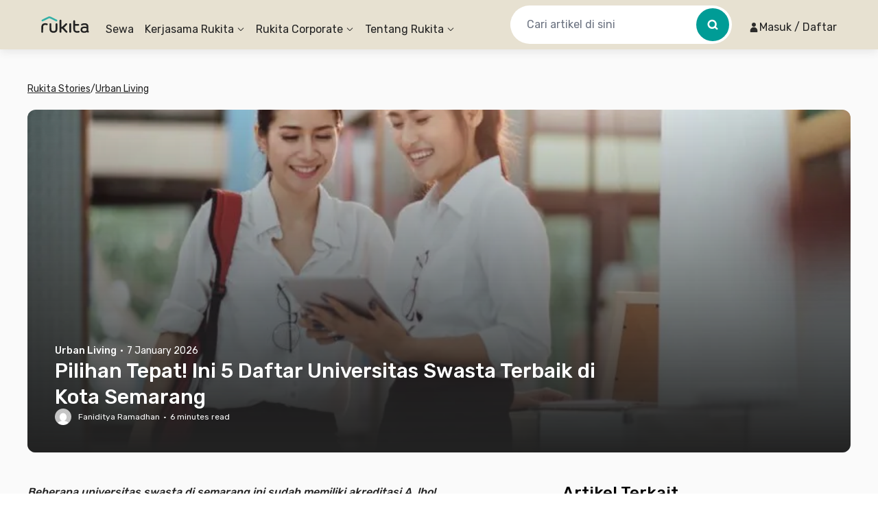

--- FILE ---
content_type: text/css
request_url: https://d3tf3an6q9grzx.cloudfront.net/_next/static/css/90767ac7bc86541b.css
body_size: 24306
content:
/*! tailwindcss v3.3.2 | MIT License | https://tailwindcss.com*/*,:after,:before{border:0 solid #e5e7eb;box-sizing:border-box}:after,:before{--tw-content:""}html{line-height:1.5;-webkit-text-size-adjust:100%;font-family:var(--font-rubik);font-feature-settings:normal;font-variation-settings:normal;-moz-tab-size:4;tab-size:4}body{line-height:inherit;margin:0}hr{border-top-width:1px;color:inherit;height:0}abbr:where([title]){-webkit-text-decoration:underline dotted;text-decoration:underline dotted}h1,h2,h3,h4,h5,h6{font-size:inherit;font-weight:inherit}a{color:inherit;text-decoration:inherit}b,strong{font-weight:bolder}code,kbd,pre,samp{font-family:ui-monospace,SFMono-Regular,Menlo,Monaco,Consolas,Liberation Mono,Courier New,monospace;font-size:1em}small{font-size:80%}sub,sup{font-size:75%;line-height:0;position:relative;vertical-align:initial}sub{bottom:-.25em}sup{top:-.5em}table{border-collapse:collapse;border-color:inherit;text-indent:0}button,input,optgroup,select,textarea{color:inherit;font-family:inherit;font-size:100%;font-weight:inherit;line-height:inherit;margin:0;padding:0}button,select{text-transform:none}[type=button],[type=reset],[type=submit],button{-webkit-appearance:button;background-color:initial;background-image:none}:-moz-focusring{outline:auto}:-moz-ui-invalid{box-shadow:none}progress{vertical-align:initial}::-webkit-inner-spin-button,::-webkit-outer-spin-button{height:auto}[type=search]{-webkit-appearance:textfield;outline-offset:-2px}::-webkit-search-decoration{-webkit-appearance:none}::-webkit-file-upload-button{-webkit-appearance:button;font:inherit}summary{display:list-item}blockquote,dd,dl,fieldset,figure,h1,h2,h3,h4,h5,h6,hr,p,pre{margin:0}fieldset,legend{padding:0}menu,ol,ul{list-style:none;margin:0;padding:0}textarea{resize:vertical}input::placeholder,textarea::placeholder{color:#9ca3af}[role=button],button{cursor:pointer}:disabled{cursor:default}audio,canvas,embed,iframe,img,object,svg,video{display:block;vertical-align:middle}img,video{height:auto;max-width:100%}[hidden]{display:none}[multiple],[type=date],[type=datetime-local],[type=email],[type=month],[type=number],[type=password],[type=search],[type=tel],[type=text],[type=time],[type=url],[type=week],input:where(:not([type])),select,textarea{-webkit-appearance:none;-moz-appearance:none;appearance:none;background-color:#fff;border-color:#6b7280;border-radius:0;border-width:1px;font-size:1rem;line-height:1.5rem;padding:.5rem .75rem;--tw-shadow:0 0 #0000}[multiple]:focus,[type=date]:focus,[type=datetime-local]:focus,[type=email]:focus,[type=month]:focus,[type=number]:focus,[type=password]:focus,[type=search]:focus,[type=tel]:focus,[type=text]:focus,[type=time]:focus,[type=url]:focus,[type=week]:focus,input:where(:not([type])):focus,select:focus,textarea:focus{outline:2px solid transparent;outline-offset:2px;--tw-ring-inset:var(--tw-empty,/*!*/ /*!*/);--tw-ring-offset-width:0px;--tw-ring-offset-color:#fff;--tw-ring-color:#2563eb;--tw-ring-offset-shadow:var(--tw-ring-inset) 0 0 0 var(--tw-ring-offset-width) var(--tw-ring-offset-color);--tw-ring-shadow:var(--tw-ring-inset) 0 0 0 calc(1px + var(--tw-ring-offset-width)) var(--tw-ring-color);border-color:#2563eb;box-shadow:var(--tw-ring-offset-shadow),var(--tw-ring-shadow),var(--tw-shadow)}input::placeholder,textarea::placeholder{color:#6b7280;opacity:1}::-webkit-datetime-edit-fields-wrapper{padding:0}::-webkit-date-and-time-value{min-height:1.5em;text-align:inherit}::-webkit-datetime-edit{display:inline-flex}::-webkit-datetime-edit,::-webkit-datetime-edit-day-field,::-webkit-datetime-edit-hour-field,::-webkit-datetime-edit-meridiem-field,::-webkit-datetime-edit-millisecond-field,::-webkit-datetime-edit-minute-field,::-webkit-datetime-edit-month-field,::-webkit-datetime-edit-second-field,::-webkit-datetime-edit-year-field{padding-bottom:0;padding-top:0}select{background-image:url("data:image/svg+xml;charset=utf-8,%3Csvg xmlns='http://www.w3.org/2000/svg' fill='none' viewBox='0 0 20 20'%3E%3Cpath stroke='%236b7280' stroke-linecap='round' stroke-linejoin='round' stroke-width='1.5' d='m6 8 4 4 4-4'/%3E%3C/svg%3E");background-position:right .5rem center;background-repeat:no-repeat;background-size:1.5em 1.5em;padding-right:2.5rem;-webkit-print-color-adjust:exact;color-adjust:exact;print-color-adjust:exact}[multiple],[size]:where(select:not([size="1"])){background-image:none;background-position:0 0;background-repeat:unset;background-size:initial;padding-right:.75rem;-webkit-print-color-adjust:unset;color-adjust:unset;print-color-adjust:unset}[type=checkbox],[type=radio]{-webkit-appearance:none;-moz-appearance:none;appearance:none;padding:0;-webkit-print-color-adjust:exact;color-adjust:exact;background-color:#fff;background-origin:border-box;border-color:#6b7280;border-width:1px;color:#2563eb;display:inline-block;flex-shrink:0;height:1rem;print-color-adjust:exact;-webkit-user-select:none;-moz-user-select:none;user-select:none;vertical-align:middle;width:1rem;--tw-shadow:0 0 #0000}[type=checkbox]{border-radius:0}[type=radio]{border-radius:100%}[type=checkbox]:focus,[type=radio]:focus{outline:2px solid transparent;outline-offset:2px;--tw-ring-inset:var(--tw-empty,/*!*/ /*!*/);--tw-ring-offset-width:2px;--tw-ring-offset-color:#fff;--tw-ring-color:#2563eb;--tw-ring-offset-shadow:var(--tw-ring-inset) 0 0 0 var(--tw-ring-offset-width) var(--tw-ring-offset-color);--tw-ring-shadow:var(--tw-ring-inset) 0 0 0 calc(2px + var(--tw-ring-offset-width)) var(--tw-ring-color);box-shadow:var(--tw-ring-offset-shadow),var(--tw-ring-shadow),var(--tw-shadow)}[type=checkbox]:checked,[type=radio]:checked{background-color:currentColor;background-position:50%;background-repeat:no-repeat;background-size:100% 100%;border-color:transparent}[type=checkbox]:checked{background-image:url("data:image/svg+xml;charset=utf-8,%3Csvg xmlns='http://www.w3.org/2000/svg' fill='%23fff' viewBox='0 0 16 16'%3E%3Cpath d='M12.207 4.793a1 1 0 0 1 0 1.414l-5 5a1 1 0 0 1-1.414 0l-2-2a1 1 0 0 1 1.414-1.414L6.5 9.086l4.293-4.293a1 1 0 0 1 1.414 0'/%3E%3C/svg%3E")}@media (forced-colors:active){[type=checkbox]:checked{-webkit-appearance:auto;-moz-appearance:auto;appearance:auto}}[type=radio]:checked{background-image:url("data:image/svg+xml;charset=utf-8,%3Csvg xmlns='http://www.w3.org/2000/svg' fill='%23fff' viewBox='0 0 16 16'%3E%3Ccircle cx='8' cy='8' r='3'/%3E%3C/svg%3E")}@media (forced-colors:active){[type=radio]:checked{-webkit-appearance:auto;-moz-appearance:auto;appearance:auto}}[type=checkbox]:checked:focus,[type=checkbox]:checked:hover,[type=checkbox]:indeterminate,[type=radio]:checked:focus,[type=radio]:checked:hover{background-color:currentColor;border-color:transparent}[type=checkbox]:indeterminate{background-image:url("data:image/svg+xml;charset=utf-8,%3Csvg xmlns='http://www.w3.org/2000/svg' fill='none' viewBox='0 0 16 16'%3E%3Cpath stroke='%23fff' stroke-linecap='round' stroke-linejoin='round' stroke-width='2' d='M4 8h8'/%3E%3C/svg%3E");background-position:50%;background-repeat:no-repeat;background-size:100% 100%}@media (forced-colors:active){[type=checkbox]:indeterminate{-webkit-appearance:auto;-moz-appearance:auto;appearance:auto}}[type=checkbox]:indeterminate:focus,[type=checkbox]:indeterminate:hover{background-color:currentColor;border-color:transparent}[type=file]{background:unset;border-color:inherit;border-radius:0;border-width:0;font-size:unset;line-height:inherit;padding:0}[type=file]:focus{outline:1px solid ButtonText;outline:1px auto -webkit-focus-ring-color}html{-webkit-tap-highlight-color:transparent}details>summary{list-style:none}details>summary::-webkit-details-marker{display:none}img{-webkit-backface-visibility:hidden;transform:translateZ(0)}@supports (-webkit-appearance:none){input:focus-visible{border:1px solid #009c96;outline:none!important}}#headlessui-portal-root{position:relative;z-index:100}*,:after,:before{--tw-border-spacing-x:0;--tw-border-spacing-y:0;--tw-translate-x:0;--tw-translate-y:0;--tw-rotate:0;--tw-skew-x:0;--tw-skew-y:0;--tw-scale-x:1;--tw-scale-y:1;--tw-pan-x: ;--tw-pan-y: ;--tw-pinch-zoom: ;--tw-scroll-snap-strictness:proximity;--tw-gradient-from-position: ;--tw-gradient-via-position: ;--tw-gradient-to-position: ;--tw-ordinal: ;--tw-slashed-zero: ;--tw-numeric-figure: ;--tw-numeric-spacing: ;--tw-numeric-fraction: ;--tw-ring-inset: ;--tw-ring-offset-width:0px;--tw-ring-offset-color:#fff;--tw-ring-color:rgba(59,130,246,.5);--tw-ring-offset-shadow:0 0 #0000;--tw-ring-shadow:0 0 #0000;--tw-shadow:0 0 #0000;--tw-shadow-colored:0 0 #0000;--tw-blur: ;--tw-brightness: ;--tw-contrast: ;--tw-grayscale: ;--tw-hue-rotate: ;--tw-invert: ;--tw-saturate: ;--tw-sepia: ;--tw-drop-shadow: ;--tw-backdrop-blur: ;--tw-backdrop-brightness: ;--tw-backdrop-contrast: ;--tw-backdrop-grayscale: ;--tw-backdrop-hue-rotate: ;--tw-backdrop-invert: ;--tw-backdrop-opacity: ;--tw-backdrop-saturate: ;--tw-backdrop-sepia: }::-webkit-backdrop{--tw-border-spacing-x:0;--tw-border-spacing-y:0;--tw-translate-x:0;--tw-translate-y:0;--tw-rotate:0;--tw-skew-x:0;--tw-skew-y:0;--tw-scale-x:1;--tw-scale-y:1;--tw-pan-x: ;--tw-pan-y: ;--tw-pinch-zoom: ;--tw-scroll-snap-strictness:proximity;--tw-gradient-from-position: ;--tw-gradient-via-position: ;--tw-gradient-to-position: ;--tw-ordinal: ;--tw-slashed-zero: ;--tw-numeric-figure: ;--tw-numeric-spacing: ;--tw-numeric-fraction: ;--tw-ring-inset: ;--tw-ring-offset-width:0px;--tw-ring-offset-color:#fff;--tw-ring-color:rgba(59,130,246,.5);--tw-ring-offset-shadow:0 0 #0000;--tw-ring-shadow:0 0 #0000;--tw-shadow:0 0 #0000;--tw-shadow-colored:0 0 #0000;--tw-blur: ;--tw-brightness: ;--tw-contrast: ;--tw-grayscale: ;--tw-hue-rotate: ;--tw-invert: ;--tw-saturate: ;--tw-sepia: ;--tw-drop-shadow: ;--tw-backdrop-blur: ;--tw-backdrop-brightness: ;--tw-backdrop-contrast: ;--tw-backdrop-grayscale: ;--tw-backdrop-hue-rotate: ;--tw-backdrop-invert: ;--tw-backdrop-opacity: ;--tw-backdrop-saturate: ;--tw-backdrop-sepia: }::backdrop{--tw-border-spacing-x:0;--tw-border-spacing-y:0;--tw-translate-x:0;--tw-translate-y:0;--tw-rotate:0;--tw-skew-x:0;--tw-skew-y:0;--tw-scale-x:1;--tw-scale-y:1;--tw-pan-x: ;--tw-pan-y: ;--tw-pinch-zoom: ;--tw-scroll-snap-strictness:proximity;--tw-gradient-from-position: ;--tw-gradient-via-position: ;--tw-gradient-to-position: ;--tw-ordinal: ;--tw-slashed-zero: ;--tw-numeric-figure: ;--tw-numeric-spacing: ;--tw-numeric-fraction: ;--tw-ring-inset: ;--tw-ring-offset-width:0px;--tw-ring-offset-color:#fff;--tw-ring-color:rgba(59,130,246,.5);--tw-ring-offset-shadow:0 0 #0000;--tw-ring-shadow:0 0 #0000;--tw-shadow:0 0 #0000;--tw-shadow-colored:0 0 #0000;--tw-blur: ;--tw-brightness: ;--tw-contrast: ;--tw-grayscale: ;--tw-hue-rotate: ;--tw-invert: ;--tw-saturate: ;--tw-sepia: ;--tw-drop-shadow: ;--tw-backdrop-blur: ;--tw-backdrop-brightness: ;--tw-backdrop-contrast: ;--tw-backdrop-grayscale: ;--tw-backdrop-hue-rotate: ;--tw-backdrop-invert: ;--tw-backdrop-opacity: ;--tw-backdrop-saturate: ;--tw-backdrop-sepia: }.container{width:100%}@media (min-width:640px){.container{max-width:640px}}@media (min-width:768px){.container{max-width:768px}}@media (min-width:1024px){.container{max-width:1024px}}@media (min-width:1280px){.container{max-width:1280px}}@media (min-width:1536px){.container{max-width:1536px}}.\!aspect-h-\[3\]{--tw-aspect-h:3!important}.\!aspect-w-\[4\]{padding-bottom:calc(var(--tw-aspect-h)/var(--tw-aspect-w)*100%)!important;position:relative!important;--tw-aspect-w:4!important}.\!aspect-w-\[4\]>*{bottom:0!important;height:100%!important;left:0!important;position:absolute!important;right:0!important;top:0!important;width:100%!important}.aspect-h-3{--tw-aspect-h:3}.aspect-h-5{--tw-aspect-h:5}.aspect-h-9{--tw-aspect-h:9}.aspect-h-\[10\]{--tw-aspect-h:10}.aspect-h-\[145\]{--tw-aspect-h:145}.aspect-h-\[170\]{--tw-aspect-h:170}.aspect-h-\[180\]{--tw-aspect-h:180}.aspect-h-\[190\]{--tw-aspect-h:190}.aspect-h-\[198\]{--tw-aspect-h:198}.aspect-h-\[211\]{--tw-aspect-h:211}.aspect-h-\[212\]{--tw-aspect-h:212}.aspect-h-\[213\]{--tw-aspect-h:213}.aspect-h-\[218\]{--tw-aspect-h:218}.aspect-h-\[220\]{--tw-aspect-h:220}.aspect-h-\[280\]{--tw-aspect-h:280}.aspect-h-\[29\]{--tw-aspect-h:29}.aspect-h-\[320\]{--tw-aspect-h:320}.aspect-h-\[327\]{--tw-aspect-h:327}.aspect-h-\[32\]{--tw-aspect-h:32}.aspect-h-\[360\]{--tw-aspect-h:360}.aspect-h-\[364\]{--tw-aspect-h:364}.aspect-h-\[3\]{--tw-aspect-h:3}.aspect-h-\[40\]{--tw-aspect-h:40}.aspect-h-\[450\]{--tw-aspect-h:450}.aspect-h-\[693\]{--tw-aspect-h:693}.aspect-h-\[80\]{--tw-aspect-h:80}.aspect-w-16{padding-bottom:calc(var(--tw-aspect-h)/var(--tw-aspect-w)*100%);position:relative;--tw-aspect-w:16}.aspect-w-16>*{bottom:0;height:100%;left:0;position:absolute;right:0;top:0;width:100%}.aspect-w-4{padding-bottom:calc(var(--tw-aspect-h)/var(--tw-aspect-w)*100%);position:relative;--tw-aspect-w:4}.aspect-w-4>*{bottom:0;height:100%;left:0;position:absolute;right:0;top:0;width:100%}.aspect-w-6{padding-bottom:calc(var(--tw-aspect-h)/var(--tw-aspect-w)*100%);position:relative;--tw-aspect-w:6}.aspect-w-6>*{bottom:0;height:100%;left:0;position:absolute;right:0;top:0;width:100%}.aspect-w-\[125\]{padding-bottom:calc(var(--tw-aspect-h)/var(--tw-aspect-w)*100%);position:relative;--tw-aspect-w:125}.aspect-w-\[125\]>*{bottom:0;height:100%;left:0;position:absolute;right:0;top:0;width:100%}.aspect-w-\[18\]{padding-bottom:calc(var(--tw-aspect-h)/var(--tw-aspect-w)*100%);position:relative;--tw-aspect-w:18}.aspect-w-\[18\]>*{bottom:0;height:100%;left:0;position:absolute;right:0;top:0;width:100%}.aspect-w-\[230\]{padding-bottom:calc(var(--tw-aspect-h)/var(--tw-aspect-w)*100%);position:relative;--tw-aspect-w:230}.aspect-w-\[230\]>*{bottom:0;height:100%;left:0;position:absolute;right:0;top:0;width:100%}.aspect-w-\[240\]{padding-bottom:calc(var(--tw-aspect-h)/var(--tw-aspect-w)*100%);position:relative;--tw-aspect-w:240}.aspect-w-\[240\]>*{bottom:0;height:100%;left:0;position:absolute;right:0;top:0;width:100%}.aspect-w-\[282\]{padding-bottom:calc(var(--tw-aspect-h)/var(--tw-aspect-w)*100%);position:relative;--tw-aspect-w:282}.aspect-w-\[282\]>*{bottom:0;height:100%;left:0;position:absolute;right:0;top:0;width:100%}.aspect-w-\[288\]{padding-bottom:calc(var(--tw-aspect-h)/var(--tw-aspect-w)*100%);position:relative;--tw-aspect-w:288}.aspect-w-\[288\]>*{bottom:0;height:100%;left:0;position:absolute;right:0;top:0;width:100%}.aspect-w-\[300\]{padding-bottom:calc(var(--tw-aspect-h)/var(--tw-aspect-w)*100%);position:relative;--tw-aspect-w:300}.aspect-w-\[300\]>*{bottom:0;height:100%;left:0;position:absolute;right:0;top:0;width:100%}.aspect-w-\[335\]{padding-bottom:calc(var(--tw-aspect-h)/var(--tw-aspect-w)*100%);position:relative;--tw-aspect-w:335}.aspect-w-\[335\]>*{bottom:0;height:100%;left:0;position:absolute;right:0;top:0;width:100%}.aspect-w-\[357\]{padding-bottom:calc(var(--tw-aspect-h)/var(--tw-aspect-w)*100%);position:relative;--tw-aspect-w:357}.aspect-w-\[357\]>*{bottom:0;height:100%;left:0;position:absolute;right:0;top:0;width:100%}.aspect-w-\[35\]{padding-bottom:calc(var(--tw-aspect-h)/var(--tw-aspect-w)*100%);position:relative;--tw-aspect-w:35}.aspect-w-\[35\]>*{bottom:0;height:100%;left:0;position:absolute;right:0;top:0;width:100%}.aspect-w-\[360\]{padding-bottom:calc(var(--tw-aspect-h)/var(--tw-aspect-w)*100%);position:relative;--tw-aspect-w:360}.aspect-w-\[360\]>*{bottom:0;height:100%;left:0;position:absolute;right:0;top:0;width:100%}.aspect-w-\[375\]{padding-bottom:calc(var(--tw-aspect-h)/var(--tw-aspect-w)*100%);position:relative;--tw-aspect-w:375}.aspect-w-\[375\]>*{bottom:0;height:100%;left:0;position:absolute;right:0;top:0;width:100%}.aspect-w-\[399\]{padding-bottom:calc(var(--tw-aspect-h)/var(--tw-aspect-w)*100%);position:relative;--tw-aspect-w:399}.aspect-w-\[399\]>*{bottom:0;height:100%;left:0;position:absolute;right:0;top:0;width:100%}.aspect-w-\[4\]{padding-bottom:calc(var(--tw-aspect-h)/var(--tw-aspect-w)*100%);position:relative;--tw-aspect-w:4}.aspect-w-\[4\]>*{bottom:0;height:100%;left:0;position:absolute;right:0;top:0;width:100%}.aspect-w-\[552\]{padding-bottom:calc(var(--tw-aspect-h)/var(--tw-aspect-w)*100%);position:relative;--tw-aspect-w:552}.aspect-w-\[552\]>*{bottom:0;height:100%;left:0;position:absolute;right:0;top:0;width:100%}.aspect-w-\[579\]{padding-bottom:calc(var(--tw-aspect-h)/var(--tw-aspect-w)*100%);position:relative;--tw-aspect-w:579}.aspect-w-\[579\]>*{bottom:0;height:100%;left:0;position:absolute;right:0;top:0;width:100%}.aspect-w-\[600\]{padding-bottom:calc(var(--tw-aspect-h)/var(--tw-aspect-w)*100%);position:relative;--tw-aspect-w:600}.aspect-w-\[600\]>*{bottom:0;height:100%;left:0;position:absolute;right:0;top:0;width:100%}.aspect-w-\[67\]{padding-bottom:calc(var(--tw-aspect-h)/var(--tw-aspect-w)*100%);position:relative;--tw-aspect-w:67}.aspect-w-\[67\]>*{bottom:0;height:100%;left:0;position:absolute;right:0;top:0;width:100%}.aspect-w-\[71\]{padding-bottom:calc(var(--tw-aspect-h)/var(--tw-aspect-w)*100%);position:relative;--tw-aspect-w:71}.aspect-w-\[71\]>*{bottom:0;height:100%;left:0;position:absolute;right:0;top:0;width:100%}.aspect-none{padding-bottom:0;position:static}.aspect-none>*{bottom:auto;height:auto;left:auto;position:static;right:auto;top:auto;width:auto}.form-checkbox,.form-radio{-webkit-appearance:none;-moz-appearance:none;appearance:none;padding:0;-webkit-print-color-adjust:exact;color-adjust:exact;background-color:#fff;background-origin:border-box;border-color:#6b7280;border-width:1px;color:#2563eb;display:inline-block;flex-shrink:0;height:1rem;print-color-adjust:exact;-webkit-user-select:none;-moz-user-select:none;user-select:none;vertical-align:middle;width:1rem;--tw-shadow:0 0 #0000}.form-checkbox{border-radius:0}.form-checkbox:focus,.form-radio:focus{outline:2px solid transparent;outline-offset:2px;--tw-ring-inset:var(--tw-empty,/*!*/ /*!*/);--tw-ring-offset-width:2px;--tw-ring-offset-color:#fff;--tw-ring-color:#2563eb;--tw-ring-offset-shadow:var(--tw-ring-inset) 0 0 0 var(--tw-ring-offset-width) var(--tw-ring-offset-color);--tw-ring-shadow:var(--tw-ring-inset) 0 0 0 calc(2px + var(--tw-ring-offset-width)) var(--tw-ring-color);box-shadow:var(--tw-ring-offset-shadow),var(--tw-ring-shadow),var(--tw-shadow)}.form-checkbox:checked,.form-radio:checked{background-color:currentColor;background-position:50%;background-repeat:no-repeat;background-size:100% 100%;border-color:transparent}.form-checkbox:checked{background-image:url("data:image/svg+xml;charset=utf-8,%3Csvg xmlns='http://www.w3.org/2000/svg' fill='%23fff' viewBox='0 0 16 16'%3E%3Cpath d='M12.207 4.793a1 1 0 0 1 0 1.414l-5 5a1 1 0 0 1-1.414 0l-2-2a1 1 0 0 1 1.414-1.414L6.5 9.086l4.293-4.293a1 1 0 0 1 1.414 0'/%3E%3C/svg%3E")}@media (forced-colors:active){.form-checkbox:checked{-webkit-appearance:auto;-moz-appearance:auto;appearance:auto}}.form-checkbox:checked:focus,.form-checkbox:checked:hover,.form-checkbox:indeterminate,.form-radio:checked:focus,.form-radio:checked:hover{background-color:currentColor;border-color:transparent}.form-checkbox:indeterminate{background-image:url("data:image/svg+xml;charset=utf-8,%3Csvg xmlns='http://www.w3.org/2000/svg' fill='none' viewBox='0 0 16 16'%3E%3Cpath stroke='%23fff' stroke-linecap='round' stroke-linejoin='round' stroke-width='2' d='M4 8h8'/%3E%3C/svg%3E");background-position:50%;background-repeat:no-repeat;background-size:100% 100%}@media (forced-colors:active){.form-checkbox:indeterminate{-webkit-appearance:auto;-moz-appearance:auto;appearance:auto}}.form-checkbox:indeterminate:focus,.form-checkbox:indeterminate:hover{background-color:currentColor;border-color:transparent}h1{font-size:20px;line-height:30px}h1,h2{font-weight:500}h2{font-size:18px;line-height:26px}h3{font-size:16px;font-weight:500;line-height:24px}.sr-only{height:1px;margin:-1px;overflow:hidden;padding:0;position:absolute;width:1px;clip:rect(0,0,0,0);border-width:0;white-space:nowrap}.pointer-events-none{pointer-events:none}.pointer-events-auto{pointer-events:auto}.visible{visibility:visible}.invisible{visibility:hidden}.collapse{visibility:collapse}.static{position:static}.fixed{position:fixed}.\!absolute{position:absolute!important}.absolute{position:absolute}.\!relative{position:relative!important}.relative{position:relative}.sticky{position:-webkit-sticky;position:sticky}.-inset-\[1px\]{inset:-1px}.inset-0{inset:0}.inset-y-0{bottom:0;top:0}.inset-y-1{bottom:.25rem;top:.25rem}.\!-left-\[56px\]{left:-56px!important}.\!-right-\[56px\]{right:-56px!important}.\!bottom-2{bottom:.5rem!important}.\!left-4{left:1rem!important}.\!right-4{right:1rem!important}.\!top-8{top:2rem!important}.\!top-\[100px\]{top:100px!important}.\!top-\[20px\]{top:20px!important}.\!top-\[40px\]{top:40px!important}.\!top-\[46px\]{top:46px!important}.\!top-\[72px\]{top:72px!important}.-bottom-0{bottom:0}.-bottom-0\.5{bottom:-.125rem}.-bottom-1{bottom:-.25rem}.-bottom-4{bottom:-1rem}.-bottom-6{bottom:-1.5rem}.-bottom-\[128px\]{bottom:-128px}.-bottom-\[1px\]{bottom:-1px}.-bottom-\[3px\]{bottom:-3px}.-bottom-\[41px\]{bottom:-41px}.-left-12{left:-3rem}.-left-2{left:-.5rem}.-left-4{left:-1rem}.-left-\[100px\]{left:-100px}.-left-\[2px\]{left:-2px}.-right-0{right:0}.-right-0\.5{right:-.125rem}.-right-1{right:-.25rem}.-right-2{right:-.5rem}.-right-3{right:-.75rem}.-right-4{right:-1rem}.-right-5{right:-1.25rem}.-right-\[14px\]{right:-14px}.-right-\[1px\]{right:-1px}.-right-\[3px\]{right:-3px}.-top-0{top:0}.-top-0\.5{top:-.125rem}.-top-1{top:-.25rem}.-top-10{top:-2.5rem}.-top-2{top:-.5rem}.-top-3{top:-.75rem}.-top-5{top:-1.25rem}.-top-7{top:-1.75rem}.-top-\[152px\]{top:-152px}.-top-\[18px\]{top:-18px}.-top-\[300px\]{top:-300px}.-top-\[43px\]{top:-43px}.-top-\[66px\]{top:-66px}.bottom-0{bottom:0}.bottom-0\.5{bottom:.125rem}.bottom-1{bottom:.25rem}.bottom-10{bottom:2.5rem}.bottom-12{bottom:3rem}.bottom-2{bottom:.5rem}.bottom-20{bottom:5rem}.bottom-3{bottom:.75rem}.bottom-4{bottom:1rem}.bottom-5{bottom:1.25rem}.bottom-6{bottom:1.5rem}.bottom-8{bottom:2rem}.bottom-\[-100px\]{bottom:-100px}.bottom-\[-18px\]{bottom:-18px}.bottom-\[-4px\]{bottom:-4px}.bottom-\[1\.5px\]{bottom:1.5px}.bottom-\[132px\]{bottom:132px}.bottom-\[1px\]{bottom:1px}.bottom-\[25px\]{bottom:25px}.bottom-\[4px\]{bottom:4px}.bottom-\[4rem\]{bottom:4rem}.bottom-\[52px\]{bottom:52px}.bottom-\[60px\]{bottom:60px}.bottom-\[6px\]{bottom:6px}.bottom-\[76px\]{bottom:76px}.bottom-\[8px\]{bottom:8px}.left-0{left:0}.left-1{left:.25rem}.left-1\/2{left:50%}.left-1\/4{left:25%}.left-2{left:.5rem}.left-3{left:.75rem}.left-3\/4{left:75%}.left-4{left:1rem}.left-5{left:1.25rem}.left-6{left:1.5rem}.left-\[-22px\]{left:-22px}.left-\[100\%\]{left:100%}.left-\[10vw\]{left:10vw}.left-\[14px\]{left:14px}.left-\[17px\]{left:17px}.left-\[5\%\]{left:5%}.left-\[50\%\]{left:50%}.left-\[60\%\]{left:60%}.left-\[70\%\]{left:70%}.left-\[calc\(50vw-600px\)\]{left:calc(50vw - 600px)}.right-0{right:0}.right-0\.5{right:.125rem}.right-1{right:.25rem}.right-10{right:2.5rem}.right-12{right:3rem}.right-2{right:.5rem}.right-3{right:.75rem}.right-4{right:1rem}.right-5{right:1.25rem}.right-6{right:1.5rem}.right-\[10\%\]{right:10%}.right-\[104px\]{right:104px}.right-\[10px\]{right:10px}.right-\[10rem\]{right:10rem}.right-\[10vw\]{right:10vw}.right-\[148px\]{right:148px}.right-\[29rem\]{right:29rem}.right-\[3px\]{right:3px}.right-\[60px\]{right:60px}.right-\[calc\(100\%-100vw\)\]{right:calc(100% - 100vw)}.right-full{right:100%}.top-0{top:0}.top-0\.5{top:.125rem}.top-1{top:.25rem}.top-1\/2{top:50%}.top-2{top:.5rem}.top-20{top:5rem}.top-3{top:.75rem}.top-4{top:1rem}.top-5{top:1.25rem}.top-6{top:1.5rem}.top-8{top:2rem}.top-\[-18px\]{top:-18px}.top-\[-8px\]{top:-8px}.top-\[0\],.top-\[0px\]{top:0}.top-\[100\%\]{top:100%}.top-\[100px\]{top:100px}.top-\[105px\]{top:105px}.top-\[10px\]{top:10px}.top-\[137px\]{top:137px}.top-\[140px\]{top:140px}.top-\[144px\]{top:144px}.top-\[150\%\]{top:150%}.top-\[16px\]{top:16px}.top-\[180px\]{top:180px}.top-\[18px\]{top:18px}.top-\[1px\]{top:1px}.top-\[25\%\]{top:25%}.top-\[45px\]{top:45px}.top-\[50\%\]{top:50%}.top-\[72px\]{top:72px}.top-\[88px\]{top:88px}.top-\[calc\(50\%\)\]{top:50%}.top-full{top:100%}.z-0{z-index:0}.z-10{z-index:10}.z-20{z-index:20}.z-30{z-index:30}.z-40{z-index:40}.z-50{z-index:50}.z-\[-1\]{z-index:-1}.z-\[0\]{z-index:0}.z-\[10\]{z-index:10}.z-\[1\]{z-index:1}.z-\[2\]{z-index:2}.z-\[300\]{z-index:300}.z-\[301\]{z-index:301}.z-\[3\]{z-index:3}.z-\[40\]{z-index:40}.z-\[4\]{z-index:4}.z-\[50\]{z-index:50}.z-\[8\]{z-index:8}.order-1{order:1}.order-2{order:2}.col-auto{grid-column:auto}.col-span-1{grid-column:span 1/span 1}.col-span-2{grid-column:span 2/span 2}.row-span-2{grid-row:span 2/span 2}.float-right{float:right}.float-left{float:left}.\!-m-px{margin:-1px!important}.\!m-0{margin:0!important}.-m-1{margin:-.25rem}.-m-2{margin:-.5rem}.-m-\[6px\]{margin:-6px}.m-0{margin:0}.m-0\.5{margin:.125rem}.m-1{margin:.25rem}.m-2{margin:.5rem}.m-3{margin:.75rem}.m-4{margin:1rem}.m-auto{margin:auto}.m-px{margin:1px}.\!mx-0{margin-left:0!important;margin-right:0!important}.\!mx-1{margin-left:.25rem!important;margin-right:.25rem!important}.\!mx-\[1px\]{margin-left:1px!important;margin-right:1px!important}.\!my-0{margin-bottom:0!important;margin-top:0!important}.\!my-2{margin-bottom:.5rem!important;margin-top:.5rem!important}.\!my-4{margin-bottom:1rem!important;margin-top:1rem!important}.-mx-1{margin-left:-.25rem;margin-right:-.25rem}.-mx-4{margin-left:-1rem;margin-right:-1rem}.-mx-5{margin-left:-1.25rem;margin-right:-1.25rem}.-my-2{margin-bottom:-.5rem;margin-top:-.5rem}.-my-px{margin-bottom:-1px;margin-top:-1px}.mx-0{margin-left:0;margin-right:0}.mx-1{margin-left:.25rem;margin-right:.25rem}.mx-2{margin-left:.5rem;margin-right:.5rem}.mx-2\.5{margin-left:.625rem;margin-right:.625rem}.mx-3{margin-left:.75rem;margin-right:.75rem}.mx-4{margin-left:1rem;margin-right:1rem}.mx-5{margin-left:1.25rem;margin-right:1.25rem}.mx-\[1px\]{margin-left:1px;margin-right:1px}.mx-\[24px\]{margin-left:24px;margin-right:24px}.mx-\[52\.5px\]{margin-left:52.5px;margin-right:52.5px}.mx-\[5px\]{margin-left:5px;margin-right:5px}.mx-\[6px\]{margin-left:6px;margin-right:6px}.mx-auto{margin-left:auto;margin-right:auto}.my-0{margin-bottom:0;margin-top:0}.my-1{margin-bottom:.25rem;margin-top:.25rem}.my-10{margin-bottom:2.5rem;margin-top:2.5rem}.my-12{margin-bottom:3rem;margin-top:3rem}.my-2{margin-bottom:.5rem;margin-top:.5rem}.my-2\.5{margin-bottom:.625rem;margin-top:.625rem}.my-28{margin-bottom:7rem;margin-top:7rem}.my-3{margin-bottom:.75rem;margin-top:.75rem}.my-4{margin-bottom:1rem;margin-top:1rem}.my-5{margin-bottom:1.25rem;margin-top:1.25rem}.my-6{margin-bottom:1.5rem;margin-top:1.5rem}.my-8{margin-bottom:2rem;margin-top:2rem}.my-\[20px\]{margin-bottom:20px;margin-top:20px}.my-\[30px\]{margin-bottom:30px;margin-top:30px}.my-\[50px\]{margin-bottom:50px;margin-top:50px}.\!-mb-px{margin-bottom:-1px!important}.\!-ml-1{margin-left:-.25rem!important}.\!-ml-3{margin-left:-.75rem!important}.\!mb-0{margin-bottom:0!important}.\!ml-0{margin-left:0!important}.\!mt-0{margin-top:0!important}.\!mt-6{margin-top:1.5rem!important}.-mb-1{margin-bottom:-.25rem}.-mb-3{margin-bottom:-.75rem}.-mb-\[4px\]{margin-bottom:-4px}.-mb-\[80px\]{margin-bottom:-80px}.-mb-px{margin-bottom:-1px}.-ml-1{margin-left:-.25rem}.-ml-2{margin-left:-.5rem}.-ml-4{margin-left:-1rem}.-ml-\[1px\]{margin-left:-1px}.-ml-\[94px\]{margin-left:-94px}.-ml-px{margin-left:-1px}.-mr-1{margin-right:-.25rem}.-mr-2{margin-right:-.5rem}.-mr-\[1px\],.-mr-px{margin-right:-1px}.-mt-0{margin-top:0}.-mt-0\.5{margin-top:-.125rem}.-mt-1{margin-top:-.25rem}.-mt-2{margin-top:-.5rem}.-mt-4{margin-top:-1rem}.-mt-6{margin-top:-1.5rem}.-mt-8{margin-top:-2rem}.-mt-\[40px\]{margin-top:-40px}.-mt-\[4px\]{margin-top:-4px}.-mt-\[53px\]{margin-top:-53px}.-mt-\[80px\]{margin-top:-80px}.mb-0{margin-bottom:0}.mb-0\.5{margin-bottom:.125rem}.mb-1{margin-bottom:.25rem}.mb-10{margin-bottom:2.5rem}.mb-12{margin-bottom:3rem}.mb-2{margin-bottom:.5rem}.mb-20{margin-bottom:5rem}.mb-24{margin-bottom:6rem}.mb-3{margin-bottom:.75rem}.mb-4{margin-bottom:1rem}.mb-5{margin-bottom:1.25rem}.mb-6{margin-bottom:1.5rem}.mb-7{margin-bottom:1.75rem}.mb-8{margin-bottom:2rem}.mb-\[-1px\]{margin-bottom:-1px}.mb-\[100px\]{margin-bottom:100px}.mb-\[10px\]{margin-bottom:10px}.mb-\[110px\]{margin-bottom:110px}.mb-\[120px\]{margin-bottom:120px}.mb-\[15px\]{margin-bottom:15px}.mb-\[160px\]{margin-bottom:160px}.mb-\[18px\]{margin-bottom:18px}.mb-\[200px\]{margin-bottom:200px}.mb-\[20px\]{margin-bottom:20px}.mb-\[22px\]{margin-bottom:22px}.mb-\[28px\]{margin-bottom:28px}.mb-\[2px\]{margin-bottom:2px}.mb-\[80px\]{margin-bottom:80px}.ml-0{margin-left:0}.ml-0\.5{margin-left:.125rem}.ml-1{margin-left:.25rem}.ml-1\.5{margin-left:.375rem}.ml-14{margin-left:3.5rem}.ml-16{margin-left:4rem}.ml-2{margin-left:.5rem}.ml-2\.5{margin-left:.625rem}.ml-20{margin-left:5rem}.ml-3{margin-left:.75rem}.ml-4{margin-left:1rem}.ml-5{margin-left:1.25rem}.ml-6{margin-left:1.5rem}.ml-\[-24px\]{margin-left:-24px}.ml-\[-580px\]{margin-left:-580px}.ml-\[10px\]{margin-left:10px}.ml-\[28px\]{margin-left:28px}.ml-\[2px\]{margin-left:2px}.ml-\[36px\]{margin-left:36px}.ml-\[3px\]{margin-left:3px}.ml-\[40px\]{margin-left:40px}.ml-\[52px\]{margin-left:52px}.ml-\[5px\]{margin-left:5px}.ml-\[6px\]{margin-left:6px}.ml-\[calc\(-50vw\+50\%\)\]{margin-left:calc(-50vw + 50%)}.ml-auto{margin-left:auto}.mr-0{margin-right:0}.mr-0\.5{margin-right:.125rem}.mr-1{margin-right:.25rem}.mr-2{margin-right:.5rem}.mr-3{margin-right:.75rem}.mr-4{margin-right:1rem}.mr-5{margin-right:1.25rem}.mr-6{margin-right:1.5rem}.mr-8{margin-right:2rem}.mr-\[10px\]{margin-right:10px}.mr-\[22px\]{margin-right:22px}.mr-\[6px\]{margin-right:6px}.mt-0{margin-top:0}.mt-0\.5{margin-top:.125rem}.mt-1{margin-top:.25rem}.mt-1\.5{margin-top:.375rem}.mt-10{margin-top:2.5rem}.mt-11{margin-top:2.75rem}.mt-2{margin-top:.5rem}.mt-3{margin-top:.75rem}.mt-4{margin-top:1rem}.mt-5{margin-top:1.25rem}.mt-6{margin-top:1.5rem}.mt-8{margin-top:2rem}.mt-\[-24px\]{margin-top:-24px}.mt-\[-2px\]{margin-top:-2px}.mt-\[10px\]{margin-top:10px}.mt-\[14px\]{margin-top:14px}.mt-\[16px\]{margin-top:16px}.mt-\[18px\]{margin-top:18px}.mt-\[1px\]{margin-top:1px}.mt-\[24px\]{margin-top:24px}.mt-\[28px\]{margin-top:28px}.mt-\[2px\]{margin-top:2px}.mt-\[30\%\]{margin-top:30%}.mt-\[3px\]{margin-top:3px}.mt-\[40px\]{margin-top:40px}.mt-\[44px\]{margin-top:44px}.mt-\[5\.25px\]{margin-top:5.25px}.mt-\[56px\]{margin-top:56px}.mt-\[64px\]{margin-top:64px}.mt-\[6px\]{margin-top:6px}.mt-\[88px\]{margin-top:88px}.mt-\[96px\]{margin-top:96px}.mt-auto{margin-top:auto}.mt-px{margin-top:1px}.line-clamp-1{-webkit-line-clamp:1}.line-clamp-1,.line-clamp-2{display:-webkit-box;overflow:hidden;-webkit-box-orient:vertical}.line-clamp-2{-webkit-line-clamp:2}.line-clamp-3{-webkit-line-clamp:3}.line-clamp-3,.line-clamp-\[25\]{display:-webkit-box;overflow:hidden;-webkit-box-orient:vertical}.line-clamp-\[25\]{-webkit-line-clamp:25}.line-clamp-\[8\]{display:-webkit-box;overflow:hidden;-webkit-box-orient:vertical;-webkit-line-clamp:8}.line-clamp-none{display:block;overflow:visible;-webkit-box-orient:horizontal;-webkit-line-clamp:none}.block{display:block}.inline-block{display:inline-block}.\!inline{display:inline!important}.inline{display:inline}.flex{display:flex}.inline-flex{display:inline-flex}.table{display:table}.\!grid{display:grid!important}.grid{display:grid}.contents{display:contents}.\!hidden{display:none!important}.hidden{display:none}.\!h-10{height:2.5rem!important}.\!h-11{height:2.75rem!important}.\!h-5{height:1.25rem!important}.\!h-6{height:1.5rem!important}.\!h-\[180px\]{height:180px!important}.\!h-\[22px\]{height:22px!important}.\!h-\[40px\]{height:40px!important}.\!h-\[48px\]{height:48px!important}.\!h-\[64px\]{height:64px!important}.\!h-auto{height:auto!important}.\!h-fit{height:-moz-fit-content!important;height:fit-content!important}.\!h-px{height:1px!important}.h-0{height:0}.h-0\.5{height:.125rem}.h-1{height:.25rem}.h-1\.5{height:.375rem}.h-1\/2{height:50%}.h-10{height:2.5rem}.h-11{height:2.75rem}.h-12{height:3rem}.h-14{height:3.5rem}.h-16{height:4rem}.h-2{height:.5rem}.h-2\.5{height:.625rem}.h-20{height:5rem}.h-24{height:6rem}.h-28{height:7rem}.h-3{height:.75rem}.h-32{height:8rem}.h-4{height:1rem}.h-40{height:10rem}.h-5{height:1.25rem}.h-52{height:13rem}.h-6{height:1.5rem}.h-60{height:15rem}.h-7{height:1.75rem}.h-8{height:2rem}.h-9{height:2.25rem}.h-\[100\%\]{height:100%}.h-\[100dvh\]{height:100dvh}.h-\[100px\]{height:100px}.h-\[100vh\]{height:100vh}.h-\[104px\]{height:104px}.h-\[105px\]{height:105px}.h-\[109px\]{height:109px}.h-\[10px\]{height:10px}.h-\[110px\]{height:110px}.h-\[112px\]{height:112px}.h-\[116px\]{height:116px}.h-\[120px\]{height:120px}.h-\[121px\]{height:121px}.h-\[124px\]{height:124px}.h-\[125px\]{height:125px}.h-\[12px\]{height:12px}.h-\[135px\]{height:135px}.h-\[137px\]{height:137px}.h-\[140px\]{height:140px}.h-\[145px\]{height:145px}.h-\[14px\]{height:14px}.h-\[150px\]{height:150px}.h-\[160px\]{height:160px}.h-\[16px\]{height:16px}.h-\[170px\]{height:170px}.h-\[172px\]{height:172px}.h-\[180px\]{height:180px}.h-\[18px\]{height:18px}.h-\[190px\]{height:190px}.h-\[192px\]{height:192px}.h-\[1px\]{height:1px}.h-\[200px\]{height:200px}.h-\[208px\]{height:208px}.h-\[20px\]{height:20px}.h-\[212px\]{height:212px}.h-\[213px\]{height:213px}.h-\[216px\]{height:216px}.h-\[218px\]{height:218px}.h-\[220px\]{height:220px}.h-\[223px\]{height:223px}.h-\[225px\]{height:225px}.h-\[226px\]{height:226px}.h-\[22px\]{height:22px}.h-\[232px\]{height:232px}.h-\[23px\]{height:23px}.h-\[240px\]{height:240px}.h-\[24px\]{height:24px}.h-\[252px\]{height:252px}.h-\[254px\]{height:254px}.h-\[25px\]{height:25px}.h-\[264px\]{height:264px}.h-\[26px\]{height:26px}.h-\[276px\]{height:276px}.h-\[288px\]{height:288px}.h-\[29\.95px\]{height:29.95px}.h-\[2px\]{height:2px}.h-\[300px\]{height:300px}.h-\[308px\]{height:308px}.h-\[30px\]{height:30px}.h-\[320px\]{height:320px}.h-\[334px\]{height:334px}.h-\[340px\]{height:340px}.h-\[34px\]{height:34px}.h-\[352px\]{height:352px}.h-\[360px\]{height:360px}.h-\[364px\]{height:364px}.h-\[375px\]{height:375px}.h-\[388px\]{height:388px}.h-\[400px\]{height:400px}.h-\[40px\]{height:40px}.h-\[42px\]{height:42px}.h-\[44px\]{height:44px}.h-\[46px\]{height:46px}.h-\[48px\]{height:48px}.h-\[498px\]{height:498px}.h-\[4px\]{height:4px}.h-\[50\%\]{height:50%}.h-\[500px\]{height:500px}.h-\[501px\]{height:501px}.h-\[508px\]{height:508px}.h-\[50px\]{height:50px}.h-\[50vh\]{height:50vh}.h-\[512px\]{height:512px}.h-\[52px\]{height:52px}.h-\[54px\]{height:54px}.h-\[560px\]{height:560px}.h-\[56px\]{height:56px}.h-\[575px\]{height:575px}.h-\[58px\]{height:58px}.h-\[59px\]{height:59px}.h-\[5px\]{height:5px}.h-\[600px\]{height:600px}.h-\[60px\]{height:60px}.h-\[640px\]{height:640px}.h-\[64px\]{height:64px}.h-\[66px\]{height:66px}.h-\[67px\]{height:67px}.h-\[6px\]{height:6px}.h-\[70px\]{height:70px}.h-\[70vh\]{height:70vh}.h-\[72px\]{height:72px}.h-\[74px\]{height:74px}.h-\[76px\]{height:76px}.h-\[77px\]{height:77px}.h-\[780px\]{height:780px}.h-\[78px\]{height:78px}.h-\[80px\]{height:80px}.h-\[8px\]{height:8px}.h-\[92px\]{height:92px}.h-\[94px\]{height:94px}.h-\[95px\]{height:95px}.h-\[96px\]{height:96px}.h-\[96vw\]{height:96vw}.h-\[99px\]{height:99px}.h-\[calc\(100vh-120px\)\]{height:calc(100vh - 120px)}.h-\[calc\(100vh_-_80px\)\]{height:calc(100vh - 80px)}.h-\[inherit\]{height:inherit}.h-\[max-content\]{height:max-content}.h-auto{height:auto}.h-fit{height:-moz-fit-content;height:fit-content}.h-full{height:100%}.h-px{height:1px}.h-screen{height:100vh}.h-screen-dynamic{height:calc(var(--vh)*100)}.h-svh{height:100svh}.\!max-h-\[90vh\]{max-height:90vh!important}.max-h-16{max-height:4rem}.max-h-24{max-height:6rem}.max-h-\[144px\]{max-height:144px}.max-h-\[188px\]{max-height:188px}.max-h-\[20px\]{max-height:20px}.max-h-\[400px\]{max-height:400px}.max-h-\[70vh\]{max-height:70vh}.max-h-\[80vh\]{max-height:80vh}.max-h-\[90vh\]{max-height:90vh}.max-h-\[calc\(720px\+16vh\)\]{max-height:calc(720px + 16vh)}.max-h-full{max-height:100%}.\!min-h-\[auto\]{min-height:auto!important}.\!min-h-fit{min-height:-moz-fit-content!important;min-height:fit-content!important}.min-h-0{min-height:0}.min-h-\[100px\]{min-height:100px}.min-h-\[100vh\]{min-height:100vh}.min-h-\[110px\]{min-height:110px}.min-h-\[128px\]{min-height:128px}.min-h-\[160px\]{min-height:160px}.min-h-\[200px\]{min-height:200px}.min-h-\[20px\]{min-height:20px}.min-h-\[240px\]{min-height:240px}.min-h-\[24px\]{min-height:24px}.min-h-\[300px\]{min-height:300px}.min-h-\[350px\]{min-height:350px}.min-h-\[370px\]{min-height:370px}.min-h-\[38px\]{min-height:38px}.min-h-\[400px\]{min-height:400px}.min-h-\[44px\]{min-height:44px}.min-h-\[52px\]{min-height:52px}.min-h-\[56px\]{min-height:56px}.min-h-\[66px\]{min-height:66px}.min-h-\[68px\]{min-height:68px}.min-h-\[70vh\]{min-height:70vh}.min-h-\[75vh\]{min-height:75vh}.min-h-\[80vh\]{min-height:80vh}.min-h-\[90vh\]{min-height:90vh}.min-h-\[94vh\]{min-height:94vh}.min-h-\[96px\]{min-height:96px}.min-h-\[calc\(100svh-144px\)\]{min-height:calc(100svh - 144px)}.min-h-\[calc\(100vh-56px\)\]{min-height:calc(100vh - 56px)}.min-h-\[calc\(100vh-64px\)\]{min-height:calc(100vh - 64px)}.min-h-\[calc\(100vh-96px\)\]{min-height:calc(100vh - 96px)}.min-h-full{min-height:100%}.min-h-screen{min-height:100vh}.min-h-screen-dynamic{min-height:calc(var(--vh)*100)}.\!w-2{width:.5rem!important}.\!w-2\.5{width:.625rem!important}.\!w-5{width:1.25rem!important}.\!w-\[24px\]{width:24px!important}.\!w-\[270px\]{width:270px!important}.\!w-\[276px\]{width:276px!important}.\!w-\[280px\]{width:280px!important}.\!w-\[40px\]{width:40px!important}.\!w-\[64px\]{width:64px!important}.\!w-\[calc\(100\%\+32px\)\]{width:calc(100% + 32px)!important}.\!w-\[calc\(100\%-32px\)\]{width:calc(100% - 32px)!important}.\!w-\[calc\(100\%-40px\)\]{width:calc(100% - 40px)!important}.\!w-fit{width:-moz-fit-content!important;width:fit-content!important}.\!w-full{width:100%!important}.\!w-px{width:1px!important}.w-0{width:0}.w-1{width:.25rem}.w-1\.5{width:.375rem}.w-1\/2{width:50%}.w-1\/4{width:25%}.w-10{width:2.5rem}.w-11{width:2.75rem}.w-11\/12{width:91.666667%}.w-12{width:3rem}.w-14{width:3.5rem}.w-16{width:4rem}.w-2{width:.5rem}.w-2\.5{width:.625rem}.w-2\/3{width:66.666667%}.w-2\/5{width:40%}.w-20{width:5rem}.w-24{width:6rem}.w-28{width:7rem}.w-3{width:.75rem}.w-32{width:8rem}.w-4{width:1rem}.w-40{width:10rem}.w-48{width:12rem}.w-5{width:1.25rem}.w-6{width:1.5rem}.w-6\/12{width:50%}.w-8{width:2rem}.w-8\/12{width:66.666667%}.w-80{width:20rem}.w-9{width:2.25rem}.w-9\/12{width:75%}.w-\[0\.5px\]{width:.5px}.w-\[100\%\]{width:100%}.w-\[100px\]{width:100px}.w-\[100vw\]{width:100vw}.w-\[109px\]{width:109px}.w-\[112px\]{width:112px}.w-\[114px\]{width:114px}.w-\[115px\]{width:115px}.w-\[118px\]{width:118px}.w-\[120px\]{width:120px}.w-\[125px\]{width:125px}.w-\[130px\]{width:130px}.w-\[136px\]{width:136px}.w-\[140px\]{width:140px}.w-\[143px\]{width:143px}.w-\[144px\]{width:144px}.w-\[149px\]{width:149px}.w-\[14px\]{width:14px}.w-\[159px\]{width:159px}.w-\[160px\]{width:160px}.w-\[16px\]{width:16px}.w-\[170px\]{width:170px}.w-\[180px\]{width:180px}.w-\[18px\]{width:18px}.w-\[192px\]{width:192px}.w-\[196px\]{width:196px}.w-\[1px\]{width:1px}.w-\[200px\]{width:200px}.w-\[202px\]{width:202px}.w-\[20px\]{width:20px}.w-\[210px\]{width:210px}.w-\[220px\]{width:220px}.w-\[22px\]{width:22px}.w-\[230px\]{width:230px}.w-\[232px\]{width:232px}.w-\[236px\]{width:236px}.w-\[240px\]{width:240px}.w-\[250px\]{width:250px}.w-\[254px\]{width:254px}.w-\[260px\]{width:260px}.w-\[280px\]{width:280px}.w-\[288px\]{width:288px}.w-\[292px\]{width:292px}.w-\[2px\]{width:2px}.w-\[300px\]{width:300px}.w-\[308px\]{width:308px}.w-\[30px\]{width:30px}.w-\[320px\]{width:320px}.w-\[321px\]{width:321px}.w-\[32px\]{width:32px}.w-\[335px\]{width:335px}.w-\[343px\]{width:343px}.w-\[350px\]{width:350px}.w-\[352px\]{width:352px}.w-\[360px\]{width:360px}.w-\[375px\]{width:375px}.w-\[387px\]{width:387px}.w-\[400px\]{width:400px}.w-\[40px\]{width:40px}.w-\[460px\]{width:460px}.w-\[46px\]{width:46px}.w-\[48px\]{width:48px}.w-\[4px\]{width:4px}.w-\[50\%\]{width:50%}.w-\[500px\]{width:500px}.w-\[50px\]{width:50px}.w-\[512px\]{width:512px}.w-\[520px\]{width:520px}.w-\[52px\]{width:52px}.w-\[54px\]{width:54px}.w-\[60px\]{width:60px}.w-\[60vw\]{width:60vw}.w-\[64\.29px\]{width:64.29px}.w-\[64px\]{width:64px}.w-\[65\%\]{width:65%}.w-\[67px\]{width:67px}.w-\[67vw\]{width:67vw}.w-\[6px\]{width:6px}.w-\[70px\]{width:70px}.w-\[720px\]{width:720px}.w-\[75\%\]{width:75%}.w-\[75vw\]{width:75vw}.w-\[768px\]{width:768px}.w-\[77px\]{width:77px}.w-\[80\%\]{width:80%}.w-\[800px\]{width:800px}.w-\[80px\]{width:80px}.w-\[83px\]{width:83px}.w-\[87px\]{width:87px}.w-\[92px\]{width:92px}.w-\[95px\]{width:95px}.w-\[96px\]{width:96px}.w-\[fit-content\]{width:-moz-fit-content;width:fit-content}.w-\[min-content\]{width:min-content}.w-auto{width:auto}.w-fit{width:-moz-fit-content;width:fit-content}.w-full{width:100%}.w-px{width:1px}.w-screen{width:100vw}.min-w-0{min-width:0}.min-w-\[108px\]{min-width:108px}.min-w-\[120px\]{min-width:120px}.min-w-\[150px\]{min-width:150px}.min-w-\[16px\]{min-width:16px}.min-w-\[1px\]{min-width:1px}.min-w-\[219px\]{min-width:219px}.min-w-\[230px\]{min-width:230px}.min-w-\[260px\]{min-width:260px}.min-w-\[320px\]{min-width:320px}.min-w-\[32px\]{min-width:32px}.min-w-\[375px\]{min-width:375px}.min-w-\[60px\]{min-width:60px}.min-w-\[64px\]{min-width:64px}.min-w-\[70px\]{min-width:70px}.min-w-\[800px\]{min-width:800px}.min-w-\[80px\]{min-width:80px}.min-w-\[80vw\]{min-width:80vw}.min-w-full{min-width:100%}.\!max-w-\[100vw\]{max-width:100vw!important}.\!max-w-\[500px\]{max-width:500px!important}.max-w-1000{max-width:1000px}.max-w-2xl{max-width:42rem}.max-w-3xl{max-width:48rem}.max-w-4xl{max-width:56rem}.max-w-6xl{max-width:72rem}.max-w-7xl{max-width:1200px}.max-w-\[100\%\]{max-width:100%}.max-w-\[1000px\]{max-width:1000px}.max-w-\[100px\]{max-width:100px}.max-w-\[100vw\]{max-width:100vw}.max-w-\[1168px\]{max-width:1168px}.max-w-\[1200px\]{max-width:1200px}.max-w-\[1300px\]{max-width:1300px}.max-w-\[140px\]{max-width:140px}.max-w-\[1440px\]{max-width:1440px}.max-w-\[150px\]{max-width:150px}.max-w-\[1968px\]{max-width:1968px}.max-w-\[220px\]{max-width:220px}.max-w-\[240px\]{max-width:240px}.max-w-\[260px\]{max-width:260px}.max-w-\[267px\]{max-width:267px}.max-w-\[270px\]{max-width:270px}.max-w-\[288px\]{max-width:288px}.max-w-\[305px\]{max-width:305px}.max-w-\[320px\]{max-width:320px}.max-w-\[335px\]{max-width:335px}.max-w-\[336px\]{max-width:336px}.max-w-\[338px\]{max-width:338px}.max-w-\[375px\]{max-width:375px}.max-w-\[377px\]{max-width:377px}.max-w-\[400px\]{max-width:400px}.max-w-\[476px\]{max-width:476px}.max-w-\[500px\]{max-width:500px}.max-w-\[50vw\]{max-width:50vw}.max-w-\[520px\]{max-width:520px}.max-w-\[552px\]{max-width:552px}.max-w-\[600px\]{max-width:600px}.max-w-\[658px\]{max-width:658px}.max-w-\[666px\]{max-width:666px}.max-w-\[700px\]{max-width:700px}.max-w-\[726px\]{max-width:726px}.max-w-\[728px\]{max-width:728px}.max-w-\[75vw\]{max-width:75vw}.max-w-\[80vw\]{max-width:80vw}.max-w-\[825px\]{max-width:825px}.max-w-\[85\%\]{max-width:85%}.max-w-\[calc\(100\%-24px\)\]{max-width:calc(100% - 24px)}.max-w-\[calc\(100\%-40px\)\]{max-width:calc(100% - 40px)}.max-w-fit{max-width:-moz-fit-content;max-width:fit-content}.max-w-full{max-width:100%}.max-w-md{max-width:28rem}.max-w-none{max-width:none}.max-w-screen-lg{max-width:1024px}.max-w-screen-md{max-width:768px}.max-w-screen-xl{max-width:1280px}.max-w-sm{max-width:24rem}.max-w-xl{max-width:36rem}.flex-1{flex:1 1 0%}.flex-\[0\]{flex:0}.flex-\[1\.5\]{flex:1.5}.flex-\[2\]{flex:2}.flex-\[3\]{flex:3}.flex-\[5\]{flex:5}.flex-none{flex:none}.flex-shrink{flex-shrink:1}.flex-shrink-0{flex-shrink:0}.shrink{flex-shrink:1}.shrink-0{flex-shrink:0}.flex-grow{flex-grow:1}.flex-grow-0{flex-grow:0}.grow{flex-grow:1}.grow-0{flex-grow:0}.basis-0{flex-basis:0px}.basis-1\/3{flex-basis:33.333333%}.basis-\[16px\]{flex-basis:16px}.basis-\[32px\]{flex-basis:32px}.origin-top-right{transform-origin:top right}.-translate-x-1\/2,.-translate-x-\[50\%\]{--tw-translate-x:-50%}.-translate-x-1\/2,.-translate-x-\[50\%\],.-translate-y-1\/2{transform:translate(var(--tw-translate-x),var(--tw-translate-y)) rotate(var(--tw-rotate)) skewX(var(--tw-skew-x)) skewY(var(--tw-skew-y)) scaleX(var(--tw-scale-x)) scaleY(var(--tw-scale-y))}.-translate-y-1\/2{--tw-translate-y:-50%}.-translate-y-\[100\%\]{--tw-translate-y:-100%}.-translate-y-\[100\%\],.-translate-y-\[50\%\]{transform:translate(var(--tw-translate-x),var(--tw-translate-y)) rotate(var(--tw-rotate)) skewX(var(--tw-skew-x)) skewY(var(--tw-skew-y)) scaleX(var(--tw-scale-x)) scaleY(var(--tw-scale-y))}.-translate-y-\[50\%\]{--tw-translate-y:-50%}.translate-x-1{--tw-translate-x:0.25rem}.translate-x-1,.translate-x-6{transform:translate(var(--tw-translate-x),var(--tw-translate-y)) rotate(var(--tw-rotate)) skewX(var(--tw-skew-x)) skewY(var(--tw-skew-y)) scaleX(var(--tw-scale-x)) scaleY(var(--tw-scale-y))}.translate-x-6{--tw-translate-x:1.5rem}.translate-y-0{--tw-translate-y:0px}.translate-y-0,.translate-y-1{transform:translate(var(--tw-translate-x),var(--tw-translate-y)) rotate(var(--tw-rotate)) skewX(var(--tw-skew-x)) skewY(var(--tw-skew-y)) scaleX(var(--tw-scale-x)) scaleY(var(--tw-scale-y))}.translate-y-1{--tw-translate-y:0.25rem}.translate-y-full{--tw-translate-y:100%}.-rotate-180,.translate-y-full{transform:translate(var(--tw-translate-x),var(--tw-translate-y)) rotate(var(--tw-rotate)) skewX(var(--tw-skew-x)) skewY(var(--tw-skew-y)) scaleX(var(--tw-scale-x)) scaleY(var(--tw-scale-y))}.-rotate-180{--tw-rotate:-180deg}.-rotate-90{--tw-rotate:-90deg}.-rotate-90,.rotate-0{transform:translate(var(--tw-translate-x),var(--tw-translate-y)) rotate(var(--tw-rotate)) skewX(var(--tw-skew-x)) skewY(var(--tw-skew-y)) scaleX(var(--tw-scale-x)) scaleY(var(--tw-scale-y))}.rotate-0{--tw-rotate:0deg}.rotate-180{--tw-rotate:180deg}.rotate-180,.rotate-45{transform:translate(var(--tw-translate-x),var(--tw-translate-y)) rotate(var(--tw-rotate)) skewX(var(--tw-skew-x)) skewY(var(--tw-skew-y)) scaleX(var(--tw-scale-x)) scaleY(var(--tw-scale-y))}.rotate-45{--tw-rotate:45deg}.rotate-90{--tw-rotate:90deg}.rotate-90,.scale-100{transform:translate(var(--tw-translate-x),var(--tw-translate-y)) rotate(var(--tw-rotate)) skewX(var(--tw-skew-x)) skewY(var(--tw-skew-y)) scaleX(var(--tw-scale-x)) scaleY(var(--tw-scale-y))}.scale-100{--tw-scale-x:1;--tw-scale-y:1}.scale-95{--tw-scale-x:.95;--tw-scale-y:.95}.scale-95,.transform{transform:translate(var(--tw-translate-x),var(--tw-translate-y)) rotate(var(--tw-rotate)) skewX(var(--tw-skew-x)) skewY(var(--tw-skew-y)) scaleX(var(--tw-scale-x)) scaleY(var(--tw-scale-y))}@keyframes gradient-x{0%,to{background-position:0;background-size:200% 200%}50%{background-position:100%;background-size:200% 200%}}.animate-gradient-x{animation:gradient-x 1.5s ease infinite}@keyframes marquee{0%{transform:translateX(0)}to{transform:translateX(-100%)}}.animate-marquee{animation:marquee 40s linear infinite}@keyframes marquee2{0%{transform:translateX(100%)}to{transform:translateX(0)}}.animate-marquee2{animation:marquee2 40s linear infinite}@keyframes opacity-show{0%{opacity:0}to{opacity:1}}.animate-opacity-show{animation:opacity-show .15s ease-in}@keyframes pulse{50%{opacity:.5}}.animate-pulse{animation:pulse 2s cubic-bezier(.4,0,.6,1) infinite}@keyframes spin{to{transform:rotate(1turn)}}.animate-spin{animation:spin 1s linear infinite}.cursor-default{cursor:default}.cursor-grabbing{cursor:-webkit-grabbing;cursor:grabbing}.cursor-not-allowed{cursor:not-allowed}.cursor-pointer{cursor:pointer}.touch-auto{touch-action:auto}.touch-manipulation{touch-action:manipulation}.select-none{-webkit-user-select:none;-moz-user-select:none;user-select:none}.resize-none{resize:none}.resize{resize:both}.snap-x{scroll-snap-type:x var(--tw-scroll-snap-strictness)}.snap-mandatory{--tw-scroll-snap-strictness:mandatory}.snap-proximity{--tw-scroll-snap-strictness:proximity}.snap-start{scroll-snap-align:start}.snap-center{scroll-snap-align:center}.scroll-mt-\[100px\]{scroll-margin-top:100px}.list-inside{list-style-position:inside}.list-outside{list-style-position:outside}.list-\[lower-alpha\]{list-style-type:lower-alpha}.list-decimal{list-style-type:decimal}.list-disc{list-style-type:disc}.list-none{list-style-type:none}.columns-2{column-count:2}.grid-cols-1{grid-template-columns:repeat(1,minmax(0,1fr))}.grid-cols-2{grid-template-columns:repeat(2,minmax(0,1fr))}.grid-cols-3{grid-template-columns:repeat(3,minmax(0,1fr))}.grid-cols-4{grid-template-columns:repeat(4,minmax(0,1fr))}.grid-cols-5{grid-template-columns:repeat(5,minmax(0,1fr))}.grid-cols-\[1fr\]{grid-template-columns:1fr}.grid-cols-\[320px_1fr_367px\]{grid-template-columns:320px 1fr 367px}.grid-rows-2{grid-template-rows:repeat(2,minmax(0,1fr))}.\!flex-row{flex-direction:row!important}.flex-row{flex-direction:row}.flex-row-reverse{flex-direction:row-reverse}.flex-col{flex-direction:column}.flex-col-reverse{flex-direction:column-reverse}.flex-wrap{flex-wrap:wrap}.flex-nowrap{flex-wrap:nowrap}.content-center{align-content:center}.content-start{align-content:flex-start}.\!items-start{align-items:flex-start!important}.items-start{align-items:flex-start}.items-end{align-items:flex-end}.items-center{align-items:center}.items-baseline{align-items:baseline}.items-stretch{align-items:stretch}.justify-start{justify-content:flex-start}.justify-end{justify-content:flex-end}.justify-center{justify-content:center}.justify-between{justify-content:space-between}.justify-around{justify-content:space-around}.\!gap-0{gap:0!important}.gap-0{gap:0}.gap-0\.5{gap:.125rem}.gap-1{gap:.25rem}.gap-1\.5{gap:.375rem}.gap-10{gap:2.5rem}.gap-2{gap:.5rem}.gap-2\.5{gap:.625rem}.gap-3{gap:.75rem}.gap-4{gap:1rem}.gap-6{gap:1.5rem}.gap-8{gap:2rem}.gap-\[12px\]{gap:12px}.gap-\[16px\]{gap:16px}.gap-\[24px\]{gap:24px}.gap-\[2px\]{gap:2px}.gap-\[30px\]{gap:30px}.gap-\[6px\]{gap:6px}.gap-\[7\.47px\]{gap:7.47px}.gap-\[8px\]{gap:8px}.gap-x-0{column-gap:0}.gap-x-1{column-gap:.25rem}.gap-x-10{column-gap:2.5rem}.gap-x-16{column-gap:4rem}.gap-x-2{column-gap:.5rem}.gap-x-20{column-gap:5rem}.gap-x-3{column-gap:.75rem}.gap-x-4{column-gap:1rem}.gap-x-5{column-gap:1.25rem}.gap-x-6{column-gap:1.5rem}.gap-x-\[80px\]{column-gap:80px}.gap-y-1{row-gap:.25rem}.gap-y-14{row-gap:3.5rem}.gap-y-2{row-gap:.5rem}.gap-y-3{row-gap:.75rem}.gap-y-4{row-gap:1rem}.gap-y-5{row-gap:1.25rem}.gap-y-6{row-gap:1.5rem}.gap-y-8{row-gap:2rem}.gap-y-\[22px\]{row-gap:22px}.gap-y-\[24px\]{row-gap:24px}.gap-y-\[2px\]{row-gap:2px}.\!space-x-2>:not([hidden])~:not([hidden]){--tw-space-x-reverse:0!important;margin-left:calc(.5rem*(1 - var(--tw-space-x-reverse)))!important;margin-right:calc(.5rem*var(--tw-space-x-reverse))!important}.\!space-y-0>:not([hidden])~:not([hidden]){--tw-space-y-reverse:0!important;margin-bottom:calc(0px*var(--tw-space-y-reverse))!important;margin-top:calc(0px*(1 - var(--tw-space-y-reverse)))!important}.-space-y-px>:not([hidden])~:not([hidden]){--tw-space-y-reverse:0;margin-bottom:calc(-1px*var(--tw-space-y-reverse));margin-top:calc(-1px*(1 - var(--tw-space-y-reverse)))}.space-x-0>:not([hidden])~:not([hidden]){--tw-space-x-reverse:0;margin-left:calc(0px*(1 - var(--tw-space-x-reverse)));margin-right:calc(0px*var(--tw-space-x-reverse))}.space-x-0\.5>:not([hidden])~:not([hidden]){--tw-space-x-reverse:0;margin-left:calc(.125rem*(1 - var(--tw-space-x-reverse)));margin-right:calc(.125rem*var(--tw-space-x-reverse))}.space-x-1>:not([hidden])~:not([hidden]){--tw-space-x-reverse:0;margin-left:calc(.25rem*(1 - var(--tw-space-x-reverse)));margin-right:calc(.25rem*var(--tw-space-x-reverse))}.space-x-10>:not([hidden])~:not([hidden]){--tw-space-x-reverse:0;margin-left:calc(2.5rem*(1 - var(--tw-space-x-reverse)));margin-right:calc(2.5rem*var(--tw-space-x-reverse))}.space-x-2>:not([hidden])~:not([hidden]){--tw-space-x-reverse:0;margin-left:calc(.5rem*(1 - var(--tw-space-x-reverse)));margin-right:calc(.5rem*var(--tw-space-x-reverse))}.space-x-20>:not([hidden])~:not([hidden]){--tw-space-x-reverse:0;margin-left:calc(5rem*(1 - var(--tw-space-x-reverse)));margin-right:calc(5rem*var(--tw-space-x-reverse))}.space-x-3>:not([hidden])~:not([hidden]){--tw-space-x-reverse:0;margin-left:calc(.75rem*(1 - var(--tw-space-x-reverse)));margin-right:calc(.75rem*var(--tw-space-x-reverse))}.space-x-4>:not([hidden])~:not([hidden]){--tw-space-x-reverse:0;margin-left:calc(1rem*(1 - var(--tw-space-x-reverse)));margin-right:calc(1rem*var(--tw-space-x-reverse))}.space-x-5>:not([hidden])~:not([hidden]){--tw-space-x-reverse:0;margin-left:calc(1.25rem*(1 - var(--tw-space-x-reverse)));margin-right:calc(1.25rem*var(--tw-space-x-reverse))}.space-x-6>:not([hidden])~:not([hidden]){--tw-space-x-reverse:0;margin-left:calc(1.5rem*(1 - var(--tw-space-x-reverse)));margin-right:calc(1.5rem*var(--tw-space-x-reverse))}.space-x-8>:not([hidden])~:not([hidden]){--tw-space-x-reverse:0;margin-left:calc(2rem*(1 - var(--tw-space-x-reverse)));margin-right:calc(2rem*var(--tw-space-x-reverse))}.space-x-\[10px\]>:not([hidden])~:not([hidden]){--tw-space-x-reverse:0;margin-left:calc(10px*(1 - var(--tw-space-x-reverse)));margin-right:calc(10px*var(--tw-space-x-reverse))}.space-x-\[2px\]>:not([hidden])~:not([hidden]){--tw-space-x-reverse:0;margin-left:calc(2px*(1 - var(--tw-space-x-reverse)));margin-right:calc(2px*var(--tw-space-x-reverse))}.space-y-0>:not([hidden])~:not([hidden]){--tw-space-y-reverse:0;margin-bottom:calc(0px*var(--tw-space-y-reverse));margin-top:calc(0px*(1 - var(--tw-space-y-reverse)))}.space-y-0\.5>:not([hidden])~:not([hidden]){--tw-space-y-reverse:0;margin-bottom:calc(.125rem*var(--tw-space-y-reverse));margin-top:calc(.125rem*(1 - var(--tw-space-y-reverse)))}.space-y-1>:not([hidden])~:not([hidden]){--tw-space-y-reverse:0;margin-bottom:calc(.25rem*var(--tw-space-y-reverse));margin-top:calc(.25rem*(1 - var(--tw-space-y-reverse)))}.space-y-2>:not([hidden])~:not([hidden]){--tw-space-y-reverse:0;margin-bottom:calc(.5rem*var(--tw-space-y-reverse));margin-top:calc(.5rem*(1 - var(--tw-space-y-reverse)))}.space-y-3>:not([hidden])~:not([hidden]){--tw-space-y-reverse:0;margin-bottom:calc(.75rem*var(--tw-space-y-reverse));margin-top:calc(.75rem*(1 - var(--tw-space-y-reverse)))}.space-y-4>:not([hidden])~:not([hidden]){--tw-space-y-reverse:0;margin-bottom:calc(1rem*var(--tw-space-y-reverse));margin-top:calc(1rem*(1 - var(--tw-space-y-reverse)))}.space-y-5>:not([hidden])~:not([hidden]){--tw-space-y-reverse:0;margin-bottom:calc(1.25rem*var(--tw-space-y-reverse));margin-top:calc(1.25rem*(1 - var(--tw-space-y-reverse)))}.space-y-6>:not([hidden])~:not([hidden]){--tw-space-y-reverse:0;margin-bottom:calc(1.5rem*var(--tw-space-y-reverse));margin-top:calc(1.5rem*(1 - var(--tw-space-y-reverse)))}.space-y-8>:not([hidden])~:not([hidden]){--tw-space-y-reverse:0;margin-bottom:calc(2rem*var(--tw-space-y-reverse));margin-top:calc(2rem*(1 - var(--tw-space-y-reverse)))}.space-y-\[2px\]>:not([hidden])~:not([hidden]){--tw-space-y-reverse:0;margin-bottom:calc(2px*var(--tw-space-y-reverse));margin-top:calc(2px*(1 - var(--tw-space-y-reverse)))}.space-y-reverse>:not([hidden])~:not([hidden]){--tw-space-y-reverse:1}.space-x-reverse>:not([hidden])~:not([hidden]){--tw-space-x-reverse:1}.divide-x>:not([hidden])~:not([hidden]){--tw-divide-x-reverse:0;border-left-width:calc(1px*(1 - var(--tw-divide-x-reverse)));border-right-width:calc(1px*var(--tw-divide-x-reverse))}.divide-y-\[1px\]>:not([hidden])~:not([hidden]),.divide-y>:not([hidden])~:not([hidden]){--tw-divide-y-reverse:0;border-bottom-width:calc(1px*var(--tw-divide-y-reverse));border-top-width:calc(1px*(1 - var(--tw-divide-y-reverse)))}.divide-dashed>:not([hidden])~:not([hidden]){border-style:dashed}.divide-gray-100>:not([hidden])~:not([hidden]){--tw-divide-opacity:1;border-color:rgb(243 244 246/var(--tw-divide-opacity))}.divide-neutral-40>:not([hidden])~:not([hidden]){--tw-divide-opacity:1;border-color:rgb(231 231 231/var(--tw-divide-opacity))}.self-start{align-self:flex-start}.self-end{align-self:flex-end}.self-center{align-self:center}.self-stretch{align-self:stretch}.justify-self-center{justify-self:center}.overflow-auto{overflow:auto}.\!overflow-hidden{overflow:hidden!important}.overflow-hidden{overflow:hidden}.overflow-clip{overflow:clip}.\!overflow-visible{overflow:visible!important}.overflow-visible{overflow:visible}.overflow-x-auto{overflow-x:auto}.overflow-y-auto{overflow-y:auto}.overflow-x-hidden{overflow-x:hidden}.overflow-y-hidden{overflow-y:hidden}.overflow-x-scroll{overflow-x:scroll}.overscroll-contain{overscroll-behavior:contain}.overscroll-y-none{overscroll-behavior-y:none}.scroll-smooth{scroll-behavior:smooth}.truncate{overflow:hidden;white-space:nowrap}.text-ellipsis,.truncate{text-overflow:ellipsis}.\!whitespace-nowrap{white-space:nowrap!important}.whitespace-nowrap{white-space:nowrap}.whitespace-pre-line{white-space:pre-line}.whitespace-pre-wrap{white-space:pre-wrap}.whitespace-break-spaces{white-space:break-spaces}.break-words{overflow-wrap:break-word}.break-all{word-break:break-all}.break-keep{word-break:keep-all}.rounded{border-radius:.25rem}.rounded-2xl{border-radius:1rem}.rounded-3xl{border-radius:1.5rem}.rounded-\[10px\]{border-radius:10px}.rounded-\[11px\]{border-radius:11px}.rounded-\[12px\]{border-radius:12px}.rounded-\[16px\]{border-radius:16px}.rounded-\[18px\]{border-radius:18px}.rounded-\[19px\]{border-radius:19px}.rounded-\[20px\]{border-radius:20px}.rounded-\[22px\]{border-radius:22px}.rounded-\[24px\]{border-radius:24px}.rounded-\[25px\]{border-radius:25px}.rounded-\[27px\]{border-radius:27px}.rounded-\[28px\]{border-radius:28px}.rounded-\[3\.2px\]{border-radius:3.2px}.rounded-\[32px\]{border-radius:32px}.rounded-\[3px\]{border-radius:3px}.rounded-\[40px\]{border-radius:40px}.rounded-\[44px\]{border-radius:44px}.rounded-\[4px\]{border-radius:4px}.rounded-\[50\%\]{border-radius:50%}.rounded-\[50px\]{border-radius:50px}.rounded-\[60px\]{border-radius:60px}.rounded-\[7px\]{border-radius:7px}.rounded-\[8px\]{border-radius:8px}.rounded-full{border-radius:9999px}.rounded-lg{border-radius:.5rem}.rounded-md{border-radius:.375rem}.rounded-none{border-radius:0}.rounded-sm{border-radius:.125rem}.rounded-xl{border-radius:.75rem}.\!rounded-b-none{border-bottom-left-radius:0!important;border-bottom-right-radius:0!important}.\!rounded-t-lg{border-top-left-radius:.5rem!important;border-top-right-radius:.5rem!important}.rounded-b-2xl{border-bottom-left-radius:1rem;border-bottom-right-radius:1rem}.rounded-b-lg{border-bottom-left-radius:.5rem;border-bottom-right-radius:.5rem}.rounded-b-xl{border-bottom-left-radius:.75rem;border-bottom-right-radius:.75rem}.rounded-l{border-bottom-left-radius:.25rem;border-top-left-radius:.25rem}.rounded-l-\[4px\]{border-bottom-left-radius:4px;border-top-left-radius:4px}.rounded-l-lg{border-bottom-left-radius:.5rem;border-top-left-radius:.5rem}.rounded-r{border-bottom-right-radius:.25rem;border-top-right-radius:.25rem}.rounded-r-\[4px\]{border-bottom-right-radius:4px;border-top-right-radius:4px}.rounded-r-lg{border-bottom-right-radius:.5rem;border-top-right-radius:.5rem}.rounded-r-sm{border-bottom-right-radius:.125rem;border-top-right-radius:.125rem}.rounded-s-lg{border-end-start-radius:.5rem;border-start-start-radius:.5rem}.rounded-t{border-top-left-radius:.25rem;border-top-right-radius:.25rem}.rounded-t-\[7px\]{border-top-left-radius:7px;border-top-right-radius:7px}.rounded-t-lg{border-top-left-radius:.5rem;border-top-right-radius:.5rem}.rounded-t-md{border-top-left-radius:.375rem;border-top-right-radius:.375rem}.rounded-t-none{border-top-left-radius:0;border-top-right-radius:0}.rounded-t-xl{border-top-left-radius:.75rem;border-top-right-radius:.75rem}.rounded-bl{border-bottom-left-radius:.25rem}.rounded-bl-\[100px\]{border-bottom-left-radius:100px}.rounded-bl-\[12px\]{border-bottom-left-radius:12px}.rounded-bl-\[40px\]{border-bottom-left-radius:40px}.rounded-bl-\[4px\]{border-bottom-left-radius:4px}.rounded-bl-xl{border-bottom-left-radius:.75rem}.rounded-br{border-bottom-right-radius:.25rem}.rounded-br-\[0px\]{border-bottom-right-radius:0}.rounded-br-\[12px\]{border-bottom-right-radius:12px}.rounded-br-\[2px\]{border-bottom-right-radius:2px}.rounded-br-\[40px\]{border-bottom-right-radius:40px}.rounded-br-\[48px\]{border-bottom-right-radius:48px}.rounded-br-\[4px\]{border-bottom-right-radius:4px}.rounded-br-lg{border-bottom-right-radius:.5rem}.rounded-br-none{border-bottom-right-radius:0}.rounded-br-xl{border-bottom-right-radius:.75rem}.rounded-tl-\[0px\]{border-top-left-radius:0}.rounded-tl-\[100px\]{border-top-left-radius:100px}.rounded-tl-\[12px\]{border-top-left-radius:12px}.rounded-tl-\[40px\]{border-top-left-radius:40px}.rounded-tl-\[48px\]{border-top-left-radius:48px}.rounded-tl-\[4px\]{border-top-left-radius:4px}.rounded-tl-\[80px\]{border-top-left-radius:80px}.rounded-tl-\[8px\]{border-top-left-radius:8px}.rounded-tl-lg{border-top-left-radius:.5rem}.rounded-tl-none{border-top-left-radius:0}.rounded-tl-xl{border-top-left-radius:.75rem}.rounded-tr-\[12px\]{border-top-right-radius:12px}.rounded-tr-\[2px\]{border-top-right-radius:2px}.rounded-tr-\[40px\]{border-top-right-radius:40px}.rounded-tr-\[4px\]{border-top-right-radius:4px}.rounded-tr-lg{border-top-right-radius:.5rem}.rounded-tr-none{border-top-right-radius:0}.rounded-tr-xl{border-top-right-radius:.75rem}.\!border-0{border-width:0!important}.border{border-width:1px}.border-0{border-width:0}.border-2{border-width:2px}.border-4{border-width:4px}.border-\[1px\]{border-width:1px}.border-\[2px\]{border-width:2px}.border-\[4px\]{border-width:4px}.border-x{border-left-width:1px;border-right-width:1px}.border-y,.border-y-\[1px\]{border-bottom-width:1px;border-top-width:1px}.border-b{border-bottom-width:1px}.border-b-0{border-bottom-width:0}.border-b-2{border-bottom-width:2px}.border-b-\[1px\]{border-bottom-width:1px}.border-b-\[4px\]{border-bottom-width:4px}.border-l{border-left-width:1px}.border-l-0{border-left-width:0}.border-l-2{border-left-width:2px}.border-l-4{border-left-width:4px}.border-l-\[5px\]{border-left-width:5px}.border-r{border-right-width:1px}.border-r-2{border-right-width:2px}.border-r-4{border-right-width:4px}.border-r-\[5px\]{border-right-width:5px}.border-t{border-top-width:1px}.border-t-0{border-top-width:0}.border-t-2{border-top-width:2px}.border-t-\[1px\]{border-top-width:1px}.border-t-\[8px\]{border-top-width:8px}.border-solid{border-style:solid}.border-dashed{border-style:dashed}.border-dotted{border-style:dotted}.border-none{border-style:none}.\!border-deepTeal-100{--tw-border-opacity:1!important;border-color:rgb(0 90 100/var(--tw-border-opacity))!important}.\!border-neutral-0{--tw-border-opacity:1!important;border-color:rgb(255 255 255/var(--tw-border-opacity))!important}.\!border-neutral-60{--tw-border-opacity:1!important;border-color:rgb(179 179 179/var(--tw-border-opacity))!important}.\!border-neutral-80{--tw-border-opacity:1!important;border-color:rgb(100 100 100/var(--tw-border-opacity))!important}.border-\[\#009C96\]{--tw-border-opacity:1;border-color:rgb(0 156 150/var(--tw-border-opacity))}.border-\[\#E7E1D1\]{--tw-border-opacity:1;border-color:rgb(231 225 209/var(--tw-border-opacity))}.border-\[\#E7E7E7\],.border-\[\#e7e7e7\]{--tw-border-opacity:1;border-color:rgb(231 231 231/var(--tw-border-opacity))}.border-ashBrown-80{--tw-border-opacity:1;border-color:rgb(131 120 107/var(--tw-border-opacity))}.border-ashbrown-100{--tw-border-opacity:1;border-color:rgb(118 110 101/var(--tw-border-opacity))}.border-black{--tw-border-opacity:1;border-color:rgb(34 34 34/var(--tw-border-opacity))}.border-blue-500{--tw-border-opacity:1;border-color:rgb(59 130 246/var(--tw-border-opacity))}.border-brandInfokostBlue-80{--tw-border-opacity:1;border-color:rgb(20 115 163/var(--tw-border-opacity))}.border-brandRukitaGreen-80{--tw-border-opacity:1;border-color:rgb(19 45 43/var(--tw-border-opacity))}.border-brandUmaOrange-80{--tw-border-opacity:1;border-color:rgb(217 125 84/var(--tw-border-opacity))}.border-brown-20{--tw-border-opacity:1;border-color:rgb(245 243 237/var(--tw-border-opacity))}.border-brown-40{--tw-border-opacity:1;border-color:rgb(238 234 223/var(--tw-border-opacity))}.border-brown-60{--tw-border-opacity:1;border-color:rgb(231 225 209/var(--tw-border-opacity))}.border-brown-80{--tw-border-opacity:1;border-color:rgb(208 203 188/var(--tw-border-opacity))}.border-coral-red-20{--tw-border-opacity:1;border-color:rgb(255 218 215/var(--tw-border-opacity))}.border-coral-red-60{--tw-border-opacity:1;border-color:rgb(255 68 56/var(--tw-border-opacity))}.border-coral-red-80{--tw-border-opacity:1;border-color:rgb(212 57 47/var(--tw-border-opacity))}.border-coralRed-40{--tw-border-opacity:1;border-color:rgb(255 161 155/var(--tw-border-opacity))}.border-coralRed-60{--tw-border-opacity:1;border-color:rgb(255 68 56/var(--tw-border-opacity))}.border-coralRed-70{--tw-border-opacity:1;border-color:rgb(208 12 26/var(--tw-border-opacity))}.border-earth-green-40{--tw-border-opacity:1;border-color:rgb(85 210 205/var(--tw-border-opacity))}.border-earth-green-60{--tw-border-opacity:1;border-color:rgb(0 156 150/var(--tw-border-opacity))}.border-earthGreen-40{--tw-border-opacity:1;border-color:rgb(85 210 205/var(--tw-border-opacity))}.border-earthGreen-60{--tw-border-opacity:1;border-color:rgb(0 156 150/var(--tw-border-opacity))}.border-earthGreen-80{--tw-border-opacity:1;border-color:rgb(0 125 120/var(--tw-border-opacity))}.border-gray-200{--tw-border-opacity:1;border-color:rgb(229 231 235/var(--tw-border-opacity))}.border-gray-300{--tw-border-opacity:1;border-color:rgb(209 213 219/var(--tw-border-opacity))}.border-gray-900{--tw-border-opacity:1;border-color:rgb(17 24 39/var(--tw-border-opacity))}.border-green-200{--tw-border-opacity:1;border-color:rgb(187 247 208/var(--tw-border-opacity))}.border-neutral-0{--tw-border-opacity:1;border-color:rgb(255 255 255/var(--tw-border-opacity))}.border-neutral-0\/30{border-color:hsla(0,0%,100%,.3)}.border-neutral-100{--tw-border-opacity:1;border-color:rgb(34 34 34/var(--tw-border-opacity))}.border-neutral-100\/50{border-color:rgba(34,34,34,.5)}.border-neutral-20{--tw-border-opacity:1;border-color:rgb(250 250 250/var(--tw-border-opacity))}.border-neutral-200{--tw-border-opacity:1;border-color:rgb(229 229 229/var(--tw-border-opacity))}.border-neutral-300{--tw-border-opacity:1;border-color:rgb(212 212 212/var(--tw-border-opacity))}.border-neutral-40{--tw-border-opacity:1;border-color:rgb(231 231 231/var(--tw-border-opacity))}.border-neutral-60{--tw-border-opacity:1;border-color:rgb(179 179 179/var(--tw-border-opacity))}.border-neutral-80{--tw-border-opacity:1;border-color:rgb(100 100 100/var(--tw-border-opacity))}.border-night-purple-60\/\[\.2\]{border-color:rgba(126,87,197,.2)}.border-nomadSecondary{--tw-border-opacity:1;border-color:rgb(203 168 92/var(--tw-border-opacity))}.border-sea-blue-40{--tw-border-opacity:1;border-color:rgb(148 190 240/var(--tw-border-opacity))}.border-sea-blue-60\/\[\.2\]{border-color:rgba(42,125,225,.2)}.border-semantic-danger-main{--tw-border-opacity:1;border-color:rgb(208 12 26/var(--tw-border-opacity))}.border-sunset-yellow-100{--tw-border-opacity:1;border-color:rgb(170 122 18/var(--tw-border-opacity))}.border-sunset-yellow-40{--tw-border-opacity:1;border-color:rgb(255 219 141/var(--tw-border-opacity))}.border-sunset-yellow-60{--tw-border-opacity:1;border-color:rgb(255 183 27/var(--tw-border-opacity))}.border-sunsetYellow-40{--tw-border-opacity:1;border-color:rgb(255 219 141/var(--tw-border-opacity))}.border-sunsetYellow-60{--tw-border-opacity:1;border-color:rgb(255 183 27/var(--tw-border-opacity))}.border-transparent{border-color:transparent}.border-white{--tw-border-opacity:1;border-color:rgb(255 255 255/var(--tw-border-opacity))}.border-b-brown-60{--tw-border-opacity:1;border-bottom-color:rgb(231 225 209/var(--tw-border-opacity))}.border-b-earthGreen-80{--tw-border-opacity:1;border-bottom-color:rgb(0 125 120/var(--tw-border-opacity))}.border-b-neutral-20{--tw-border-opacity:1;border-bottom-color:rgb(250 250 250/var(--tw-border-opacity))}.border-b-neutral-40{--tw-border-opacity:1;border-bottom-color:rgb(231 231 231/var(--tw-border-opacity))}.border-l-transparent{border-left-color:transparent}.border-r-transparent{border-right-color:transparent}.border-t-black{--tw-border-opacity:1;border-top-color:rgb(34 34 34/var(--tw-border-opacity))}.border-t-neutral-40{--tw-border-opacity:1;border-top-color:rgb(231 231 231/var(--tw-border-opacity))}.border-t-neutral-80{--tw-border-opacity:1;border-top-color:rgb(100 100 100/var(--tw-border-opacity))}.border-t-transparent{border-top-color:transparent}.border-t-white{--tw-border-opacity:1;border-top-color:rgb(255 255 255/var(--tw-border-opacity))}.border-opacity-10{--tw-border-opacity:0.1}.\!bg-\[rgb\(34\2c 34\2c 34\)\]\/40{background-color:rgba(34,34,34,.4)!important}.\!bg-ashbrown-100{--tw-bg-opacity:1!important;background-color:rgb(118 110 101/var(--tw-bg-opacity))!important}.\!bg-ashbrown-80{--tw-bg-opacity:1!important;background-color:rgb(131 120 107/var(--tw-bg-opacity))!important}.\!bg-black\/40{background-color:rgba(34,34,34,.4)!important}.\!bg-brown-0{--tw-bg-opacity:1!important;background-color:rgb(250 249 246/var(--tw-bg-opacity))!important}.\!bg-brown-20{--tw-bg-opacity:1!important;background-color:rgb(245 243 237/var(--tw-bg-opacity))!important}.\!bg-brown-40{--tw-bg-opacity:1!important;background-color:rgb(238 234 223/var(--tw-bg-opacity))!important}.\!bg-coralRed-0{--tw-bg-opacity:1!important;background-color:rgb(255 236 235/var(--tw-bg-opacity))!important}.\!bg-neutral-0{--tw-bg-opacity:1!important;background-color:rgb(255 255 255/var(--tw-bg-opacity))!important}.\!bg-neutral-100{--tw-bg-opacity:1!important;background-color:rgb(34 34 34/var(--tw-bg-opacity))!important}.\!bg-transparent{background-color:initial!important}.\!bg-white{--tw-bg-opacity:1!important;background-color:rgb(255 255 255/var(--tw-bg-opacity))!important}.bg-\[\#00BBB4\]{--tw-bg-opacity:1;background-color:rgb(0 187 180/var(--tw-bg-opacity))}.bg-\[\#00bbb5\]{--tw-bg-opacity:1;background-color:rgb(0 187 181/var(--tw-bg-opacity))}.bg-\[\#121212\]\/50{background-color:hsla(0,0%,7%,.5)}.bg-\[\#25D366\]{--tw-bg-opacity:1;background-color:rgb(37 211 102/var(--tw-bg-opacity))}.bg-\[\#25d365\]{--tw-bg-opacity:1;background-color:rgb(37 211 101/var(--tw-bg-opacity))}.bg-\[\#438F8D\]{--tw-bg-opacity:1;background-color:rgb(67 143 141/var(--tw-bg-opacity))}.bg-\[\#899695\]{--tw-bg-opacity:1;background-color:rgb(137 150 149/var(--tw-bg-opacity))}.bg-\[\#D0F2EF\]{--tw-bg-opacity:1;background-color:rgb(208 242 239/var(--tw-bg-opacity))}.bg-\[\#E2EEF480\]{background-color:#e2eef480}.bg-\[\#E7E7E780\]{background-color:#e7e7e780}.bg-\[\#EA2629\]{--tw-bg-opacity:1;background-color:rgb(234 38 41/var(--tw-bg-opacity))}.bg-\[\#FF4438\]{--tw-bg-opacity:1;background-color:rgb(255 68 56/var(--tw-bg-opacity))}.bg-\[rgb\(34\2c 34\2c 34\)\]\/40{background-color:rgba(34,34,34,.4)}.bg-ashBrown-100{--tw-bg-opacity:1;background-color:rgb(118 110 101/var(--tw-bg-opacity))}.bg-ashBrown-80{--tw-bg-opacity:1;background-color:rgb(131 120 107/var(--tw-bg-opacity))}.bg-ashbrown-100{--tw-bg-opacity:1;background-color:rgb(118 110 101/var(--tw-bg-opacity))}.bg-black{--tw-bg-opacity:1;background-color:rgb(34 34 34/var(--tw-bg-opacity))}.bg-black\/20{background-color:rgba(34,34,34,.2)}.bg-black\/25{background-color:rgba(34,34,34,.25)}.bg-black\/30{background-color:rgba(34,34,34,.3)}.bg-black\/40{background-color:rgba(34,34,34,.4)}.bg-black\/70{background-color:rgba(34,34,34,.7)}.bg-black\/80,.bg-black\/\[\.8\]{background-color:rgba(34,34,34,.8)}.bg-black\/\[0\.3\]{background-color:rgba(34,34,34,.3)}.bg-blue-100{--tw-bg-opacity:1;background-color:rgb(219 234 254/var(--tw-bg-opacity))}.bg-blue-200{--tw-bg-opacity:1;background-color:rgb(191 219 254/var(--tw-bg-opacity))}.bg-blue-500{--tw-bg-opacity:1;background-color:rgb(59 130 246/var(--tw-bg-opacity))}.bg-brandInfokostBlue-80{--tw-bg-opacity:1;background-color:rgb(20 115 163/var(--tw-bg-opacity))}.bg-brandInfokostGray{--tw-bg-opacity:1;background-color:rgb(245 245 245/var(--tw-bg-opacity))}.bg-brandRukitaGreen-80{--tw-bg-opacity:1;background-color:rgb(19 45 43/var(--tw-bg-opacity))}.bg-brandUmaOrange-80{--tw-bg-opacity:1;background-color:rgb(217 125 84/var(--tw-bg-opacity))}.bg-brown-0{--tw-bg-opacity:1;background-color:rgb(250 249 246/var(--tw-bg-opacity))}.bg-brown-0\/80{background-color:hsla(45,29%,97%,.8)}.bg-brown-100{--tw-bg-opacity:1;background-color:rgb(77 75 70/var(--tw-bg-opacity))}.bg-brown-20{--tw-bg-opacity:1;background-color:rgb(245 243 237/var(--tw-bg-opacity))}.bg-brown-40{--tw-bg-opacity:1;background-color:rgb(238 234 223/var(--tw-bg-opacity))}.bg-brown-60{--tw-bg-opacity:1;background-color:rgb(231 225 209/var(--tw-bg-opacity))}.bg-brown-80{--tw-bg-opacity:1;background-color:rgb(208 203 188/var(--tw-bg-opacity))}.bg-coral-red-60{--tw-bg-opacity:1;background-color:rgb(255 68 56/var(--tw-bg-opacity))}.bg-coralRed-0{--tw-bg-opacity:1;background-color:rgb(255 236 235/var(--tw-bg-opacity))}.bg-coralRed-20{--tw-bg-opacity:1;background-color:rgb(255 218 215/var(--tw-bg-opacity))}.bg-coralRed-60{--tw-bg-opacity:1;background-color:rgb(255 68 56/var(--tw-bg-opacity))}.bg-coralRed-80{--tw-bg-opacity:1;background-color:rgb(212 57 47/var(--tw-bg-opacity))}.bg-deepTeal-100{--tw-bg-opacity:1;background-color:rgb(0 90 100/var(--tw-bg-opacity))}.bg-deepTeal-100\/5{background-color:rgba(0,90,100,.05)}.bg-earth-green-0{--tw-bg-opacity:1;background-color:rgb(231 249 247/var(--tw-bg-opacity))}.bg-earth-green-100{--tw-bg-opacity:1;background-color:rgb(22 59 58/var(--tw-bg-opacity))}.bg-earth-green-60{--tw-bg-opacity:1;background-color:rgb(0 156 150/var(--tw-bg-opacity))}.bg-earth-green-90{--tw-bg-opacity:1;background-color:rgb(0 94 90/var(--tw-bg-opacity))}.bg-earthGreen-0{--tw-bg-opacity:1;background-color:rgb(231 249 247/var(--tw-bg-opacity))}.bg-earthGreen-100{--tw-bg-opacity:1;background-color:rgb(22 59 58/var(--tw-bg-opacity))}.bg-earthGreen-60{--tw-bg-opacity:1;background-color:rgb(0 156 150/var(--tw-bg-opacity))}.bg-earthGreen-90{--tw-bg-opacity:1;background-color:rgb(0 94 90/var(--tw-bg-opacity))}.bg-gray-100{--tw-bg-opacity:1;background-color:rgb(243 244 246/var(--tw-bg-opacity))}.bg-gray-300{--tw-bg-opacity:1;background-color:rgb(209 213 219/var(--tw-bg-opacity))}.bg-gray-500{--tw-bg-opacity:1;background-color:rgb(107 114 128/var(--tw-bg-opacity))}.bg-green-200{--tw-bg-opacity:1;background-color:rgb(187 247 208/var(--tw-bg-opacity))}.bg-green-50{--tw-bg-opacity:1;background-color:rgb(240 253 244/var(--tw-bg-opacity))}.bg-green-500{--tw-bg-opacity:1;background-color:rgb(34 197 94/var(--tw-bg-opacity))}.bg-neutral-0{--tw-bg-opacity:1;background-color:rgb(255 255 255/var(--tw-bg-opacity))}.bg-neutral-0\/50{background-color:hsla(0,0%,100%,.5)}.bg-neutral-0\/70{background-color:hsla(0,0%,100%,.7)}.bg-neutral-0\/75{background-color:hsla(0,0%,100%,.75)}.bg-neutral-0\/80{background-color:hsla(0,0%,100%,.8)}.bg-neutral-100{--tw-bg-opacity:1;background-color:rgb(34 34 34/var(--tw-bg-opacity))}.bg-neutral-100\/20{background-color:rgba(34,34,34,.2)}.bg-neutral-100\/25{background-color:rgba(34,34,34,.25)}.bg-neutral-100\/30{background-color:rgba(34,34,34,.3)}.bg-neutral-100\/40{background-color:rgba(34,34,34,.4)}.bg-neutral-20{--tw-bg-opacity:1;background-color:rgb(250 250 250/var(--tw-bg-opacity))}.bg-neutral-200{--tw-bg-opacity:1;background-color:rgb(229 229 229/var(--tw-bg-opacity))}.bg-neutral-300{--tw-bg-opacity:1;background-color:rgb(212 212 212/var(--tw-bg-opacity))}.bg-neutral-40{--tw-bg-opacity:1;background-color:rgb(231 231 231/var(--tw-bg-opacity))}.bg-neutral-400{--tw-bg-opacity:1;background-color:rgb(163 163 163/var(--tw-bg-opacity))}.bg-neutral-50{--tw-bg-opacity:1;background-color:rgb(250 250 250/var(--tw-bg-opacity))}.bg-neutral-60{--tw-bg-opacity:1;background-color:rgb(179 179 179/var(--tw-bg-opacity))}.bg-neutral-80{--tw-bg-opacity:1;background-color:rgb(100 100 100/var(--tw-bg-opacity))}.bg-neutral-900\/40{background-color:hsla(0,0%,9%,.4)}.bg-nomadPrimary{--tw-bg-opacity:1;background-color:rgb(23 51 71/var(--tw-bg-opacity))}.bg-nomadSecondary{--tw-bg-opacity:1;background-color:rgb(203 168 92/var(--tw-bg-opacity))}.bg-nomadTertiary-2{--tw-bg-opacity:1;background-color:rgb(245 243 234/var(--tw-bg-opacity))}.bg-red-50{--tw-bg-opacity:1;background-color:rgb(254 242 242/var(--tw-bg-opacity))}.bg-red-500{--tw-bg-opacity:1;background-color:rgb(239 68 68/var(--tw-bg-opacity))}.bg-sea-blue-0,.bg-seaBlue-0{--tw-bg-opacity:1;background-color:rgb(234 242 252/var(--tw-bg-opacity))}.bg-slate-200{--tw-bg-opacity:1;background-color:rgb(226 232 240/var(--tw-bg-opacity))}.bg-sunset-yellow-0{--tw-bg-opacity:1;background-color:rgb(255 248 232/var(--tw-bg-opacity))}.bg-sunset-yellow-100{--tw-bg-opacity:1;background-color:rgb(170 122 18/var(--tw-bg-opacity))}.bg-sunset-yellow-20{--tw-bg-opacity:1;background-color:rgb(255 241 209/var(--tw-bg-opacity))}.bg-sunset-yellow-40{--tw-bg-opacity:1;background-color:rgb(255 219 141/var(--tw-bg-opacity))}.bg-sunset-yellow-60{--tw-bg-opacity:1;background-color:rgb(255 183 27/var(--tw-bg-opacity))}.bg-sunsetYellow-0{--tw-bg-opacity:1;background-color:rgb(255 248 232/var(--tw-bg-opacity))}.bg-sunsetYellow-20{--tw-bg-opacity:1;background-color:rgb(255 241 209/var(--tw-bg-opacity))}.bg-sunsetYellow-60{--tw-bg-opacity:1;background-color:rgb(255 183 27/var(--tw-bg-opacity))}.bg-sunsetYellow-80{--tw-bg-opacity:1;background-color:rgb(212 152 23/var(--tw-bg-opacity))}.bg-teal-100{--tw-bg-opacity:1;background-color:rgb(204 251 241/var(--tw-bg-opacity))}.bg-teal-600{--tw-bg-opacity:1;background-color:rgb(13 148 136/var(--tw-bg-opacity))}.bg-transparent{background-color:initial}.bg-umaCream{--tw-bg-opacity:1;background-color:rgb(248 244 227/var(--tw-bg-opacity))}.bg-whatsAppColor{--tw-bg-opacity:1;background-color:rgb(37 211 102/var(--tw-bg-opacity))}.bg-white{--tw-bg-opacity:1;background-color:rgb(255 255 255/var(--tw-bg-opacity))}.bg-white\/10{background-color:hsla(0,0%,100%,.1)}.bg-white\/20{background-color:hsla(0,0%,100%,.2)}.bg-white\/25{background-color:hsla(0,0%,100%,.25)}.bg-white\/50{background-color:hsla(0,0%,100%,.5)}.bg-white\/70{background-color:hsla(0,0%,100%,.7)}.bg-white\/75{background-color:hsla(0,0%,100%,.75)}.bg-white\/80{background-color:hsla(0,0%,100%,.8)}.bg-zinc-400{background-color:rgb(161 161 170/var(--tw-bg-opacity))}.bg-opacity-100,.bg-zinc-400{--tw-bg-opacity:1}.bg-opacity-25{--tw-bg-opacity:0.25}.bg-opacity-50{--tw-bg-opacity:0.5}.bg-\[url\(\'\/static\/svg\/iframe\/bg-home-banner-mobile\.svg\'\)\]{background-image:url(/static/svg/iframe/bg-home-banner-mobile.svg)}.bg-\[url\(\'\/static\/svg\/iframe\/bg-mobile-banner\.svg\'\)\]{background-image:url(/static/svg/iframe/bg-mobile-banner.svg)}.bg-gradient-to-b{background-image:linear-gradient(to bottom,var(--tw-gradient-stops))}.bg-gradient-to-br{background-image:linear-gradient(to bottom right,var(--tw-gradient-stops))}.bg-gradient-to-r{background-image:linear-gradient(to right,var(--tw-gradient-stops))}.bg-gradient-to-t{background-image:linear-gradient(to top,var(--tw-gradient-stops))}.bg-hero-pattern{background-image:url(/static/svg/home/desktop-ornaments.svg)}.bg-snackbar{background-image:linear-gradient(0deg,#f3f0e8,#f3f0e8)}.bg-stories-category-gradient{background-image:linear-gradient(270deg,hsla(0,0%,100%,.8) 30.71%,hsla(0,0%,100%,0) 102.86%,hsla(0,0%,85%,0) 0)}.from-\[\#000000\]\/50{--tw-gradient-from:rgba(0,0,0,.5) var(--tw-gradient-from-position);--tw-gradient-to:transparent var(--tw-gradient-to-position);--tw-gradient-stops:var(--tw-gradient-from),var(--tw-gradient-to)}.from-\[\#04312F\]{--tw-gradient-from:#04312f var(--tw-gradient-from-position);--tw-gradient-to:rgba(4,49,47,0) var(--tw-gradient-to-position);--tw-gradient-stops:var(--tw-gradient-from),var(--tw-gradient-to)}.from-black{--tw-gradient-from:#222 var(--tw-gradient-from-position);--tw-gradient-to:rgba(34,34,34,0) var(--tw-gradient-to-position);--tw-gradient-stops:var(--tw-gradient-from),var(--tw-gradient-to)}.from-brown-80{--tw-gradient-from:#d0cbbc var(--tw-gradient-from-position);--tw-gradient-to:hsla(45,18%,78%,0) var(--tw-gradient-to-position);--tw-gradient-stops:var(--tw-gradient-from),var(--tw-gradient-to)}.from-neutral-100{--tw-gradient-from:#222 var(--tw-gradient-from-position);--tw-gradient-to:rgba(34,34,34,0) var(--tw-gradient-to-position);--tw-gradient-stops:var(--tw-gradient-from),var(--tw-gradient-to)}.from-neutral-100\/30{--tw-gradient-from:rgba(34,34,34,.3) var(--tw-gradient-from-position);--tw-gradient-to:rgba(34,34,34,0) var(--tw-gradient-to-position);--tw-gradient-stops:var(--tw-gradient-from),var(--tw-gradient-to)}.from-neutral-100\/40{--tw-gradient-from:rgba(34,34,34,.4) var(--tw-gradient-from-position);--tw-gradient-to:rgba(34,34,34,0) var(--tw-gradient-to-position);--tw-gradient-stops:var(--tw-gradient-from),var(--tw-gradient-to)}.from-neutral-40{--tw-gradient-from:#e7e7e7 var(--tw-gradient-from-position);--tw-gradient-to:hsla(0,0%,91%,0) var(--tw-gradient-to-position);--tw-gradient-stops:var(--tw-gradient-from),var(--tw-gradient-to)}.from-nomadPrimary\/100{--tw-gradient-from:#173347 var(--tw-gradient-from-position);--tw-gradient-to:rgba(23,51,71,0) var(--tw-gradient-to-position);--tw-gradient-stops:var(--tw-gradient-from),var(--tw-gradient-to)}.from-transparent{--tw-gradient-from:transparent var(--tw-gradient-from-position);--tw-gradient-to:transparent var(--tw-gradient-to-position);--tw-gradient-stops:var(--tw-gradient-from),var(--tw-gradient-to)}.from-white{--tw-gradient-from:#fff var(--tw-gradient-from-position);--tw-gradient-to:hsla(0,0%,100%,0) var(--tw-gradient-to-position);--tw-gradient-stops:var(--tw-gradient-from),var(--tw-gradient-to)}.from-0\%{--tw-gradient-from-position:0%}.via-\[\#717171\]{--tw-gradient-to:hsla(0,0%,44%,0) var(--tw-gradient-to-position);--tw-gradient-stops:var(--tw-gradient-from),#717171 var(--tw-gradient-via-position),var(--tw-gradient-to)}.via-transparent{--tw-gradient-to:transparent var(--tw-gradient-to-position);--tw-gradient-stops:var(--tw-gradient-from),transparent var(--tw-gradient-via-position),var(--tw-gradient-to)}.via-55\%{--tw-gradient-via-position:55%}.to-\[\#438F8D\]{--tw-gradient-to:#438f8d var(--tw-gradient-to-position)}.to-\[\#D0F2EF\]{--tw-gradient-to:#d0f2ef var(--tw-gradient-to-position)}.to-\[\#EFEBE0\]{--tw-gradient-to:#efebe0 var(--tw-gradient-to-position)}.to-brown-40{--tw-gradient-to:#eeeadf var(--tw-gradient-to-position)}.to-brown-80{--tw-gradient-to:#d0cbbc var(--tw-gradient-to-position)}.to-neutral-100,.to-neutral-100\/100{--tw-gradient-to:#222 var(--tw-gradient-to-position)}.to-neutral-20{--tw-gradient-to:#fafafa var(--tw-gradient-to-position)}.to-nomadPrimary{--tw-gradient-to:#173347 var(--tw-gradient-to-position)}.to-transparent{--tw-gradient-to:transparent var(--tw-gradient-to-position)}.to-30\%{--tw-gradient-to-position:30%}.to-60\%{--tw-gradient-to-position:60%}.to-70\%{--tw-gradient-to-position:70%}.bg-contain{background-size:contain}.bg-cover{background-size:cover}.bg-\[right_1rem_bottom\]{background-position:right 1rem bottom}.bg-bottom{background-position:bottom}.bg-center{background-position:50%}.bg-no-repeat{background-repeat:no-repeat}.fill-neutral-60{fill:#b3b3b3}.fill-neutral-80{fill:#646464}.stroke-neutral-80{stroke:#646464}.stroke-slate-500{stroke:#64748b}.object-contain{object-fit:contain}.object-cover{object-fit:cover}.object-\[0_-10\%\]{object-position:0 -10%}.object-bottom{object-position:bottom}.object-center{object-position:center}.object-right{object-position:right}.object-right-bottom{object-position:right bottom}.object-right-top{object-position:right top}.object-top{object-position:top}.\!p-0{padding:0!important}.\!p-1{padding:.25rem!important}.\!p-2{padding:.5rem!important}.p-0{padding:0}.p-0\.5{padding:.125rem}.p-1{padding:.25rem}.p-10{padding:2.5rem}.p-2{padding:.5rem}.p-3{padding:.75rem}.p-4{padding:1rem}.p-5{padding:1.25rem}.p-6{padding:1.5rem}.p-8{padding:2rem}.p-\[0\.5rem\]{padding:.5rem}.p-\[14px\]{padding:14px}.p-\[18px\]{padding:18px}.p-\[20px\]{padding:20px}.p-\[24px\]{padding:24px}.p-\[2px\]{padding:2px}.p-\[6px\]{padding:6px}.\!px-0{padding-left:0!important;padding-right:0!important}.\!px-2{padding-left:.5rem!important;padding-right:.5rem!important}.\!px-3{padding-left:.75rem!important;padding-right:.75rem!important}.\!px-4{padding-left:1rem!important;padding-right:1rem!important}.\!px-5{padding-left:1.25rem!important;padding-right:1.25rem!important}.\!py-0{padding-bottom:0!important;padding-top:0!important}.\!py-1{padding-bottom:.25rem!important;padding-top:.25rem!important}.\!py-12{padding-bottom:3rem!important;padding-top:3rem!important}.\!py-2{padding-bottom:.5rem!important;padding-top:.5rem!important}.\!py-3{padding-bottom:.75rem!important;padding-top:.75rem!important}.\!py-6{padding-bottom:1.5rem!important;padding-top:1.5rem!important}.px-0{padding-left:0;padding-right:0}.px-0\.5{padding-left:.125rem;padding-right:.125rem}.px-1{padding-left:.25rem;padding-right:.25rem}.px-1\.5{padding-left:.375rem;padding-right:.375rem}.px-10{padding-left:2.5rem;padding-right:2.5rem}.px-11{padding-left:2.75rem;padding-right:2.75rem}.px-12{padding-left:3rem;padding-right:3rem}.px-2{padding-left:.5rem;padding-right:.5rem}.px-2\.5{padding-left:.625rem;padding-right:.625rem}.px-3{padding-left:.75rem;padding-right:.75rem}.px-4{padding-left:1rem;padding-right:1rem}.px-40{padding-left:10rem;padding-right:10rem}.px-5{padding-left:1.25rem;padding-right:1.25rem}.px-6{padding-left:1.5rem;padding-right:1.5rem}.px-8{padding-left:2rem;padding-right:2rem}.px-9{padding-left:2.25rem;padding-right:2.25rem}.px-\[10px\]{padding-left:10px;padding-right:10px}.px-\[14px\]{padding-left:14px;padding-right:14px}.px-\[20px\]{padding-left:20px;padding-right:20px}.px-\[21px\]{padding-left:21px;padding-right:21px}.px-\[24px\]{padding-left:24px;padding-right:24px}.px-\[2px\]{padding-left:2px;padding-right:2px}.px-\[30px\]{padding-left:30px;padding-right:30px}.px-\[40px\]{padding-left:40px;padding-right:40px}.px-\[56px\]{padding-left:56px;padding-right:56px}.px-\[8px\]{padding-left:8px;padding-right:8px}.px-\[9\.72px\]{padding-left:9.72px;padding-right:9.72px}.py-0{padding-bottom:0;padding-top:0}.py-0\.5{padding-bottom:.125rem;padding-top:.125rem}.py-1{padding-bottom:.25rem;padding-top:.25rem}.py-1\.5{padding-bottom:.375rem;padding-top:.375rem}.py-10{padding-bottom:2.5rem;padding-top:2.5rem}.py-12{padding-bottom:3rem;padding-top:3rem}.py-16{padding-bottom:4rem;padding-top:4rem}.py-2{padding-bottom:.5rem;padding-top:.5rem}.py-2\.5{padding-bottom:.625rem;padding-top:.625rem}.py-20{padding-bottom:5rem;padding-top:5rem}.py-3{padding-bottom:.75rem;padding-top:.75rem}.py-3\.5{padding-bottom:.875rem;padding-top:.875rem}.py-4{padding-bottom:1rem;padding-top:1rem}.py-5{padding-bottom:1.25rem;padding-top:1.25rem}.py-6{padding-bottom:1.5rem;padding-top:1.5rem}.py-7{padding-bottom:1.75rem;padding-top:1.75rem}.py-8{padding-bottom:2rem;padding-top:2rem}.py-9{padding-bottom:2.25rem;padding-top:2.25rem}.py-\[100px\]{padding-bottom:100px;padding-top:100px}.py-\[10px\]{padding-bottom:10px;padding-top:10px}.py-\[12px\]{padding-bottom:12px;padding-top:12px}.py-\[13px\]{padding-bottom:13px;padding-top:13px}.py-\[16px\]{padding-bottom:16px;padding-top:16px}.py-\[18px\]{padding-bottom:18px;padding-top:18px}.py-\[22px\]{padding-bottom:22px;padding-top:22px}.py-\[24px\]{padding-bottom:24px;padding-top:24px}.py-\[2px\]{padding-bottom:2px;padding-top:2px}.py-\[30px\]{padding-bottom:30px;padding-top:30px}.py-\[3px\]{padding-bottom:3px;padding-top:3px}.py-\[4\.86px\]{padding-bottom:4.86px;padding-top:4.86px}.py-\[40px\]{padding-bottom:40px;padding-top:40px}.py-\[4px\]{padding-bottom:4px;padding-top:4px}.py-\[6px\]{padding-bottom:6px;padding-top:6px}.py-\[71px\]{padding-bottom:71px;padding-top:71px}.py-\[7px\]{padding-bottom:7px;padding-top:7px}.py-\[9px\]{padding-bottom:9px;padding-top:9px}.py-px{padding-bottom:1px;padding-top:1px}.\!pb-0{padding-bottom:0!important}.\!pr-0{padding-right:0!important}.\!pr-1{padding-right:.25rem!important}.\!pt-0{padding-top:0!important}.pb-0{padding-bottom:0}.pb-1{padding-bottom:.25rem}.pb-1\.5{padding-bottom:.375rem}.pb-10{padding-bottom:2.5rem}.pb-12{padding-bottom:3rem}.pb-14{padding-bottom:3.5rem}.pb-16{padding-bottom:4rem}.pb-2{padding-bottom:.5rem}.pb-20{padding-bottom:5rem}.pb-24{padding-bottom:6rem}.pb-3{padding-bottom:.75rem}.pb-4{padding-bottom:1rem}.pb-5{padding-bottom:1.25rem}.pb-6{padding-bottom:1.5rem}.pb-8{padding-bottom:2rem}.pb-\[0px\]{padding-bottom:0}.pb-\[10px\]{padding-bottom:10px}.pb-\[14px\]{padding-bottom:14px}.pb-\[156px\]{padding-bottom:156px}.pb-\[200px\]{padding-bottom:200px}.pb-\[20px\]{padding-bottom:20px}.pb-\[240px\]{padding-bottom:240px}.pb-\[40px\]{padding-bottom:40px}.pb-\[60px\]{padding-bottom:60px}.pb-\[6px\]{padding-bottom:6px}.pb-\[76px\]{padding-bottom:76px}.pb-\[80px\]{padding-bottom:80px}.pl-0{padding-left:0}.pl-0\.5{padding-left:.125rem}.pl-1{padding-left:.25rem}.pl-10{padding-left:2.5rem}.pl-11{padding-left:2.75rem}.pl-12{padding-left:3rem}.pl-2{padding-left:.5rem}.pl-3{padding-left:.75rem}.pl-4{padding-left:1rem}.pl-5{padding-left:1.25rem}.pl-6{padding-left:1.5rem}.pl-\[10px\]{padding-left:10px}.pl-\[13px\]{padding-left:13px}.pl-\[2px\]{padding-left:2px}.pr-0{padding-right:0}.pr-1{padding-right:.25rem}.pr-1\.5{padding-right:.375rem}.pr-12{padding-right:3rem}.pr-2{padding-right:.5rem}.pr-3{padding-right:.75rem}.pr-4{padding-right:1rem}.pr-5{padding-right:1.25rem}.pr-6{padding-right:1.5rem}.pr-\[10\]{padding-right:10}.pr-\[10px\]{padding-right:10px}.pr-\[17px\]{padding-right:17px}.pr-\[3px\]{padding-right:3px}.pr-\[6px\]{padding-right:6px}.pt-0{padding-top:0}.pt-0\.5{padding-top:.125rem}.pt-1{padding-top:.25rem}.pt-10{padding-top:2.5rem}.pt-2{padding-top:.5rem}.pt-20{padding-top:5rem}.pt-3{padding-top:.75rem}.pt-4{padding-top:1rem}.pt-5{padding-top:1.25rem}.pt-6{padding-top:1.5rem}.pt-8{padding-top:2rem}.pt-\[100px\]{padding-top:100px}.pt-\[10px\]{padding-top:10px}.pt-\[112px\]{padding-top:112px}.pt-\[124px\]{padding-top:124px}.pt-\[14px\]{padding-top:14px}.pt-\[20px\]{padding-top:20px}.pt-\[24px\]{padding-top:24px}.pt-\[3px\]{padding-top:3px}.pt-\[40px\]{padding-top:40px}.pt-\[48px\]{padding-top:48px}.pt-\[52px\]{padding-top:52px}.pt-\[5px\]{padding-top:5px}.pt-\[60px\]{padding-top:60px}.pt-\[88px\]{padding-top:88px}.pt-px{padding-top:1px}.text-left{text-align:left}.text-center{text-align:center}.text-right{text-align:right}.text-start{text-align:start}.text-end{text-align:end}.align-middle{vertical-align:middle}.align-text-top{vertical-align:text-top}.align-\[-0\.125em\]{vertical-align:-.125em}.font-sans{font-family:var(--font-rubik)}.\!text-2xl{font-size:20px!important;line-height:30px!important}.\!text-\[16px\]{font-size:16px!important}.\!text-heading-1{font-size:20px!important;line-height:30px!important}.\!text-heading-2{font-size:18px!important;line-height:26px!important}.\!text-lg{font-size:16px!important;line-height:24px!important}.\!text-md{font-size:14px!important;line-height:20px!important}.text-2xl{font-size:20px;line-height:30px}.text-3xl{font-size:24px;line-height:32px}.text-\[10px\]{font-size:10px}.text-\[11px\]{font-size:11px}.text-\[12px\]{font-size:12px}.text-\[14px\]{font-size:14px}.text-\[16px\]{font-size:16px}.text-\[18px\]{font-size:18px}.text-\[20px\]{font-size:20px}.text-\[22px\]{font-size:22px}.text-\[24px\]{font-size:24px}.text-\[26px\]{font-size:26px}.text-\[28px\]{font-size:28px}.text-\[30px\]{font-size:30px}.text-\[32px\]{font-size:32px}.text-\[36px\]{font-size:36px}.text-\[40px\]{font-size:40px}.text-\[44px\]{font-size:44px}.text-\[48px\]{font-size:48px}.text-\[56px\]{font-size:56px}.text-\[8\.5px\]{font-size:8.5px}.text-\[80px\]{font-size:80px}.text-\[8px\]{font-size:8px}.text-base{font-size:1rem;line-height:1.5rem}.text-heading-1{font-size:20px;line-height:30px}.text-heading-2{font-size:18px;line-height:26px}.text-heading-3,.text-lg{font-size:16px;line-height:24px}.text-md{font-size:14px;line-height:20px}.text-sm{font-size:12px;line-height:18px}.text-tn{font-size:10px;line-height:14px}.text-xl{font-size:18px;line-height:26px}.text-xs{font-size:.75rem;line-height:1rem}.\!font-medium{font-weight:500!important}.\!font-normal{font-weight:400!important}.font-bold{font-weight:700}.font-light{font-weight:300}.font-medium{font-weight:500}.font-normal{font-weight:400}.font-semibold{font-weight:600}.font-thin{font-weight:100}.uppercase{text-transform:uppercase}.lowercase{text-transform:lowercase}.capitalize{text-transform:capitalize}.italic{font-style:italic}.not-italic{font-style:normal}.leading-10{line-height:2.5rem}.leading-3{line-height:.75rem}.leading-5{line-height:1.25rem}.leading-6{line-height:1.5rem}.leading-7{line-height:1.75rem}.leading-9{line-height:2.25rem}.leading-\[10px\]{line-height:10px}.leading-\[14px\]{line-height:14px}.leading-\[18px\]{line-height:18px}.leading-\[20px\]{line-height:20px}.leading-\[21px\]{line-height:21px}.leading-\[24px\]{line-height:24px}.leading-\[26px\]{line-height:26px}.leading-\[27px\]{line-height:27px}.leading-\[30px\]{line-height:30px}.leading-\[32px\]{line-height:32px}.leading-\[36px\]{line-height:36px}.leading-\[40px\]{line-height:40px}.leading-\[48px\]{line-height:48px}.leading-\[58px\]{line-height:58px}.leading-\[5rem\]{line-height:5rem}.leading-\[60px\]{line-height:60px}.leading-loose{line-height:2}.leading-none{line-height:1}.leading-normal{line-height:1.5}.leading-relaxed{line-height:1.625}.leading-tight{line-height:1.25}.\!text-earthGreen-60{--tw-text-opacity:1!important;color:rgb(0 156 150/var(--tw-text-opacity))!important}.\!text-neutral-0{--tw-text-opacity:1!important;color:rgb(255 255 255/var(--tw-text-opacity))!important}.\!text-neutral-100{--tw-text-opacity:1!important;color:rgb(34 34 34/var(--tw-text-opacity))!important}.\!text-neutral-60{--tw-text-opacity:1!important;color:rgb(179 179 179/var(--tw-text-opacity))!important}.\!text-neutral-80{--tw-text-opacity:1!important;color:rgb(100 100 100/var(--tw-text-opacity))!important}.text-\[\#009C96\]{--tw-text-opacity:1;color:rgb(0 156 150/var(--tw-text-opacity))}.text-\[\#00BBB4\]{--tw-text-opacity:1;color:rgb(0 187 180/var(--tw-text-opacity))}.text-\[\#013C39\]{--tw-text-opacity:1;color:rgb(1 60 57/var(--tw-text-opacity))}.text-\[\#222222\]{--tw-text-opacity:1;color:rgb(34 34 34/var(--tw-text-opacity))}.text-\[\#35B0A7\]{--tw-text-opacity:1;color:rgb(53 176 167/var(--tw-text-opacity))}.text-\[\#646464\]{--tw-text-opacity:1;color:rgb(100 100 100/var(--tw-text-opacity))}.text-\[\#666666\],.text-\[\#666\]{--tw-text-opacity:1;color:rgb(102 102 102/var(--tw-text-opacity))}.text-\[\#A5A5A5\]{--tw-text-opacity:1;color:rgb(165 165 165/var(--tw-text-opacity))}.text-\[\#EB1D80\]{--tw-text-opacity:1;color:rgb(235 29 128/var(--tw-text-opacity))}.text-ashBrown-80{--tw-text-opacity:1;color:rgb(131 120 107/var(--tw-text-opacity))}.text-ashbrown-100{--tw-text-opacity:1;color:rgb(118 110 101/var(--tw-text-opacity))}.text-ashbrown-60{--tw-text-opacity:1;color:rgb(225 218 202/var(--tw-text-opacity))}.text-black{--tw-text-opacity:1;color:rgb(34 34 34/var(--tw-text-opacity))}.text-blue-500{--tw-text-opacity:1;color:rgb(59 130 246/var(--tw-text-opacity))}.text-blue-700{--tw-text-opacity:1;color:rgb(29 78 216/var(--tw-text-opacity))}.text-brandInfokostBlue-80{--tw-text-opacity:1;color:rgb(20 115 163/var(--tw-text-opacity))}.text-brandRukitaGreen-80{--tw-text-opacity:1;color:rgb(19 45 43/var(--tw-text-opacity))}.text-brandUmaOrange-80{--tw-text-opacity:1;color:rgb(217 125 84/var(--tw-text-opacity))}.text-brown-100{--tw-text-opacity:1;color:rgb(77 75 70/var(--tw-text-opacity))}.text-brown-60{--tw-text-opacity:1;color:rgb(231 225 209/var(--tw-text-opacity))}.text-cocoaBrown-100{--tw-text-opacity:1;color:rgb(211 101 21/var(--tw-text-opacity))}.text-coral-red-0{--tw-text-opacity:1;color:rgb(255 236 235/var(--tw-text-opacity))}.text-coral-red-60{--tw-text-opacity:1;color:rgb(255 68 56/var(--tw-text-opacity))}.text-coral-red-70{--tw-text-opacity:1;color:rgb(208 12 26/var(--tw-text-opacity))}.text-coral-red-80{--tw-text-opacity:1;color:rgb(212 57 47/var(--tw-text-opacity))}.text-coralRed-60{--tw-text-opacity:1;color:rgb(255 68 56/var(--tw-text-opacity))}.text-coralRed-70{--tw-text-opacity:1;color:rgb(208 12 26/var(--tw-text-opacity))}.text-coralRed-80{--tw-text-opacity:1;color:rgb(212 57 47/var(--tw-text-opacity))}.text-earth-green-0{--tw-text-opacity:1;color:rgb(231 249 247/var(--tw-text-opacity))}.text-earth-green-100{--tw-text-opacity:1;color:rgb(22 59 58/var(--tw-text-opacity))}.text-earth-green-40{--tw-text-opacity:1;color:rgb(85 210 205/var(--tw-text-opacity))}.text-earth-green-60{--tw-text-opacity:1;color:rgb(0 156 150/var(--tw-text-opacity))}.text-earth-green-80{--tw-text-opacity:1;color:rgb(0 125 120/var(--tw-text-opacity))}.text-earthGreen-100{--tw-text-opacity:1;color:rgb(22 59 58/var(--tw-text-opacity))}.text-earthGreen-20{--tw-text-opacity:1;color:rgb(204 241 240/var(--tw-text-opacity))}.text-earthGreen-40{--tw-text-opacity:1;color:rgb(85 210 205/var(--tw-text-opacity))}.text-earthGreen-60{--tw-text-opacity:1;color:rgb(0 156 150/var(--tw-text-opacity))}.text-earthGreen-90{--tw-text-opacity:1;color:rgb(0 94 90/var(--tw-text-opacity))}.text-gray-500{--tw-text-opacity:1;color:rgb(107 114 128/var(--tw-text-opacity))}.text-gray-600{--tw-text-opacity:1;color:rgb(75 85 99/var(--tw-text-opacity))}.text-gray-700{--tw-text-opacity:1;color:rgb(55 65 81/var(--tw-text-opacity))}.text-gray-800{--tw-text-opacity:1;color:rgb(31 41 55/var(--tw-text-opacity))}.text-gray-900{--tw-text-opacity:1;color:rgb(17 24 39/var(--tw-text-opacity))}.text-green-600{--tw-text-opacity:1;color:rgb(22 163 74/var(--tw-text-opacity))}.text-green-800{--tw-text-opacity:1;color:rgb(22 101 52/var(--tw-text-opacity))}.text-neutral-0{--tw-text-opacity:1;color:rgb(255 255 255/var(--tw-text-opacity))}.text-neutral-100{--tw-text-opacity:1;color:rgb(34 34 34/var(--tw-text-opacity))}.text-neutral-100\/50,.text-neutral-100\/\[\.5\]{color:rgba(34,34,34,.5)}.text-neutral-20{--tw-text-opacity:1;color:rgb(250 250 250/var(--tw-text-opacity))}.text-neutral-40{--tw-text-opacity:1;color:rgb(231 231 231/var(--tw-text-opacity))}.text-neutral-500{--tw-text-opacity:1;color:rgb(115 115 115/var(--tw-text-opacity))}.text-neutral-60{--tw-text-opacity:1;color:rgb(179 179 179/var(--tw-text-opacity))}.text-neutral-700{--tw-text-opacity:1;color:rgb(64 64 64/var(--tw-text-opacity))}.text-neutral-80{--tw-text-opacity:1;color:rgb(100 100 100/var(--tw-text-opacity))}.text-neutral-800{--tw-text-opacity:1;color:rgb(38 38 38/var(--tw-text-opacity))}.text-neutral-900{--tw-text-opacity:1;color:rgb(23 23 23/var(--tw-text-opacity))}.text-night-purple-60{--tw-text-opacity:1;color:rgb(126 87 197/var(--tw-text-opacity))}.text-nomadPrimary{--tw-text-opacity:1;color:rgb(23 51 71/var(--tw-text-opacity))}.text-nomadSecondary{--tw-text-opacity:1;color:rgb(203 168 92/var(--tw-text-opacity))}.text-nomadTertiary-1{--tw-text-opacity:1;color:rgb(18 20 21/var(--tw-text-opacity))}.text-nomadTertiary-2{--tw-text-opacity:1;color:rgb(245 243 234/var(--tw-text-opacity))}.text-red-500{--tw-text-opacity:1;color:rgb(239 68 68/var(--tw-text-opacity))}.text-red-600{--tw-text-opacity:1;color:rgb(220 38 38/var(--tw-text-opacity))}.text-red-800{--tw-text-opacity:1;color:rgb(153 27 27/var(--tw-text-opacity))}.text-sea-blue-60,.text-seaBlue-60{--tw-text-opacity:1;color:rgb(42 125 225/var(--tw-text-opacity))}.text-sunset-yellow-100{--tw-text-opacity:1;color:rgb(170 122 18/var(--tw-text-opacity))}.text-sunset-yellow-60{--tw-text-opacity:1;color:rgb(255 183 27/var(--tw-text-opacity))}.text-sunset-yellow-80{--tw-text-opacity:1;color:rgb(212 152 23/var(--tw-text-opacity))}.text-sunsetYellow-100{--tw-text-opacity:1;color:rgb(170 122 18/var(--tw-text-opacity))}.text-sunsetYellow-60{--tw-text-opacity:1;color:rgb(255 183 27/var(--tw-text-opacity))}.text-sunsetYellow-80{--tw-text-opacity:1;color:rgb(212 152 23/var(--tw-text-opacity))}.text-teal-600{--tw-text-opacity:1;color:rgb(13 148 136/var(--tw-text-opacity))}.text-violet-200{--tw-text-opacity:1;color:rgb(221 214 254/var(--tw-text-opacity))}.text-white{--tw-text-opacity:1;color:rgb(255 255 255/var(--tw-text-opacity))}.text-white\/70{color:hsla(0,0%,100%,.7)}.text-yellow-600{--tw-text-opacity:1;color:rgb(202 138 4/var(--tw-text-opacity))}.text-zinc-400{--tw-text-opacity:1;color:rgb(161 161 170/var(--tw-text-opacity))}.\!underline{-webkit-text-decoration-line:underline!important;text-decoration-line:underline!important}.underline{-webkit-text-decoration-line:underline;text-decoration-line:underline}.overline{-webkit-text-decoration-line:overline;text-decoration-line:overline}.line-through{-webkit-text-decoration-line:line-through;text-decoration-line:line-through}.\!no-underline{-webkit-text-decoration-line:none!important;text-decoration-line:none!important}.no-underline{-webkit-text-decoration-line:none;text-decoration-line:none}.placeholder-transparent::placeholder{color:transparent}.accent-earth-green-60{accent-color:#009c96}.opacity-0{opacity:0}.opacity-100{opacity:1}.opacity-20{opacity:.2}.opacity-25{opacity:.25}.opacity-40{opacity:.4}.opacity-50{opacity:.5}.opacity-60{opacity:.6}.opacity-70{opacity:.7}.shadow{--tw-shadow:0 1px 3px 0 rgba(0,0,0,.1),0 1px 2px -1px rgba(0,0,0,.1);--tw-shadow-colored:0 1px 3px 0 var(--tw-shadow-color),0 1px 2px -1px var(--tw-shadow-color)}.shadow,.shadow-2xl{box-shadow:var(--tw-ring-offset-shadow,0 0 #0000),var(--tw-ring-shadow,0 0 #0000),var(--tw-shadow)}.shadow-2xl{--tw-shadow:0 25px 50px -12px rgba(0,0,0,.25);--tw-shadow-colored:0 25px 50px -12px var(--tw-shadow-color)}.shadow-\[0_2px_5px_rgba\(0\2c _0\2c _0\2c _0\.15\)\]{--tw-shadow:0 2px 5px rgba(0,0,0,.15);--tw-shadow-colored:0 2px 5px var(--tw-shadow-color);box-shadow:var(--tw-ring-offset-shadow,0 0 #0000),var(--tw-ring-shadow,0 0 #0000),var(--tw-shadow)}.shadow-\[0_5px_15px_3px_rgba\(0\2c _0\2c _0\2c _0\.15\)\]{--tw-shadow:0 5px 15px 3px rgba(0,0,0,.15);--tw-shadow-colored:0 5px 15px 3px var(--tw-shadow-color);box-shadow:var(--tw-ring-offset-shadow,0 0 #0000),var(--tw-ring-shadow,0 0 #0000),var(--tw-shadow)}.shadow-\[0_8px_32px_0_rgba\(0\2c 0\2c 0\2c 0\.15\)\]{--tw-shadow:0 8px 32px 0 rgba(0,0,0,.15);--tw-shadow-colored:0 8px 32px 0 var(--tw-shadow-color);box-shadow:var(--tw-ring-offset-shadow,0 0 #0000),var(--tw-ring-shadow,0 0 #0000),var(--tw-shadow)}.shadow-\[0px_-2px_15px_3px_\#00000026\]{--tw-shadow:0px -2px 15px 3px #00000026;--tw-shadow-colored:0px -2px 15px 3px var(--tw-shadow-color)}.shadow-\[0px_-2px_15px_3px_\#00000026\],.shadow-\[0px_-4px_16px_0px_\#0000001A\]{box-shadow:var(--tw-ring-offset-shadow,0 0 #0000),var(--tw-ring-shadow,0 0 #0000),var(--tw-shadow)}.shadow-\[0px_-4px_16px_0px_\#0000001A\]{--tw-shadow:0px -4px 16px 0px #0000001a;--tw-shadow-colored:0px -4px 16px 0px var(--tw-shadow-color)}.shadow-\[0px_0px_4px_0px_rgba\(0\2c 0\2c 0\2c 0\.10\)\]{--tw-shadow:0px 0px 4px 0px rgba(0,0,0,.1);--tw-shadow-colored:0px 0px 4px 0px var(--tw-shadow-color);box-shadow:var(--tw-ring-offset-shadow,0 0 #0000),var(--tw-ring-shadow,0 0 #0000),var(--tw-shadow)}.shadow-\[0px_2px_5px_rgba\(0\2c 0\2c 0\2c 0\.15\)\]{--tw-shadow:0px 2px 5px rgba(0,0,0,.15);--tw-shadow-colored:0px 2px 5px var(--tw-shadow-color)}.shadow-\[0px_2px_5px_rgba\(0\2c 0\2c 0\2c 0\.15\)\],.shadow-\[0px_4px_0px_rgb\(0\2c 0\2c 0\)\]{box-shadow:var(--tw-ring-offset-shadow,0 0 #0000),var(--tw-ring-shadow,0 0 #0000),var(--tw-shadow)}.shadow-\[0px_4px_0px_rgb\(0\2c 0\2c 0\)\]{--tw-shadow:0px 4px 0px #000;--tw-shadow-colored:0px 4px 0px var(--tw-shadow-color)}.shadow-\[0px_4px_12px_0px_rgba\(0\2c 0\2c 0\2c 0\.08\)\]{--tw-shadow:0px 4px 12px 0px rgba(0,0,0,.08);--tw-shadow-colored:0px 4px 12px 0px var(--tw-shadow-color);box-shadow:var(--tw-ring-offset-shadow,0 0 #0000),var(--tw-ring-shadow,0 0 #0000),var(--tw-shadow)}.shadow-\[0px_4px_12px_0px_rgba\(0\2c 0\2c 0\2c 0\.12\)\]{--tw-shadow:0px 4px 12px 0px rgba(0,0,0,.12);--tw-shadow-colored:0px 4px 12px 0px var(--tw-shadow-color)}.shadow-\[0px_4px_12px_0px_rgba\(0\2c 0\2c 0\2c 0\.12\)\],.shadow-\[0px_5px_15px_0px_\#0000001A\]{box-shadow:var(--tw-ring-offset-shadow,0 0 #0000),var(--tw-ring-shadow,0 0 #0000),var(--tw-shadow)}.shadow-\[0px_5px_15px_0px_\#0000001A\]{--tw-shadow:0px 5px 15px 0px #0000001a;--tw-shadow-colored:0px 5px 15px 0px var(--tw-shadow-color)}.shadow-\[0px_5px_15px_3px_\#00000026\]{--tw-shadow:0px 5px 15px 3px #00000026;--tw-shadow-colored:0px 5px 15px 3px var(--tw-shadow-color);box-shadow:var(--tw-ring-offset-shadow,0 0 #0000),var(--tw-ring-shadow,0 0 #0000),var(--tw-shadow)}.shadow-\[0px_5px_15px_3px__rgba\(0\2c 0\2c 0\2c 0\.15\)\]{--tw-shadow:0px 5px 15px 3px rgba(0,0,0,.15);--tw-shadow-colored:0px 5px 15px 3px var(--tw-shadow-color);box-shadow:var(--tw-ring-offset-shadow,0 0 #0000),var(--tw-ring-shadow,0 0 #0000),var(--tw-shadow)}.shadow-\[0px_5px_15px_rgba\(0\2c 0\2c 0\2c 0\.1\)\]{--tw-shadow:0px 5px 15px rgba(0,0,0,.1);--tw-shadow-colored:0px 5px 15px var(--tw-shadow-color);box-shadow:var(--tw-ring-offset-shadow,0 0 #0000),var(--tw-ring-shadow,0 0 #0000),var(--tw-shadow)}.shadow-\[inset_0px_-1px_0px_\#E7E7E7\2c inset_0px_1px_0px_\#E7E7E7\]{--tw-shadow:inset 0px -1px 0px #e7e7e7,inset 0px 1px 0px #e7e7e7;--tw-shadow-colored:inset 0px -1px 0px var(--tw-shadow-color),inset 0px 1px 0px var(--tw-shadow-color);box-shadow:var(--tw-ring-offset-shadow,0 0 #0000),var(--tw-ring-shadow,0 0 #0000),var(--tw-shadow)}.shadow-\[rgb\(231\2c _231\2c _231\)_0px_8px_0px\]{--tw-shadow:#e7e7e7 0px 8px 0px;--tw-shadow-colored:0px 8px 0px var(--tw-shadow-color)}.shadow-\[rgb\(231\2c _231\2c _231\)_0px_8px_0px\],.shadow-defaultDropShadow{box-shadow:var(--tw-ring-offset-shadow,0 0 #0000),var(--tw-ring-shadow,0 0 #0000),var(--tw-shadow)}.shadow-defaultDropShadow{--tw-shadow:0px 4px 4px 0px rgba(0,0,0,.25);--tw-shadow-colored:0px 4px 4px 0px var(--tw-shadow-color)}.shadow-large{--tw-shadow:0px 5px 15px 3px rgba(0,0,0,.15);--tw-shadow-colored:0px 5px 15px 3px var(--tw-shadow-color)}.shadow-large,.shadow-lg{box-shadow:var(--tw-ring-offset-shadow,0 0 #0000),var(--tw-ring-shadow,0 0 #0000),var(--tw-shadow)}.shadow-lg{--tw-shadow:0 10px 15px -3px rgba(0,0,0,.1),0 4px 6px -4px rgba(0,0,0,.1);--tw-shadow-colored:0 10px 15px -3px var(--tw-shadow-color),0 4px 6px -4px var(--tw-shadow-color)}.shadow-md{--tw-shadow:0 4px 6px -1px rgba(0,0,0,.1),0 2px 4px -2px rgba(0,0,0,.1);--tw-shadow-colored:0 4px 6px -1px var(--tw-shadow-color),0 2px 4px -2px var(--tw-shadow-color)}.shadow-md,.shadow-medium{box-shadow:var(--tw-ring-offset-shadow,0 0 #0000),var(--tw-ring-shadow,0 0 #0000),var(--tw-shadow)}.shadow-medium{--tw-shadow:0px 5px 15px 0px rgba(0,0,0,.1);--tw-shadow-colored:0px 5px 15px 0px var(--tw-shadow-color)}.shadow-sm{--tw-shadow:0 1px 2px 0 rgba(0,0,0,.05);--tw-shadow-colored:0 1px 2px 0 var(--tw-shadow-color)}.shadow-sm,.shadow-small{box-shadow:var(--tw-ring-offset-shadow,0 0 #0000),var(--tw-ring-shadow,0 0 #0000),var(--tw-shadow)}.shadow-small{--tw-shadow:0px 2px 5px 0px rgba(0,0,0,.15);--tw-shadow-colored:0px 2px 5px 0px var(--tw-shadow-color)}.shadow-xl{--tw-shadow:0 20px 25px -5px rgba(0,0,0,.1),0 8px 10px -6px rgba(0,0,0,.1);--tw-shadow-colored:0 20px 25px -5px var(--tw-shadow-color),0 8px 10px -6px var(--tw-shadow-color);box-shadow:var(--tw-ring-offset-shadow,0 0 #0000),var(--tw-ring-shadow,0 0 #0000),var(--tw-shadow)}.\!outline-none{outline:2px solid transparent!important;outline-offset:2px!important}.outline-none{outline:2px solid transparent;outline-offset:2px}.outline{outline-style:solid}.outline-0{outline-width:0}.outline-transparent{outline-color:transparent}.\!ring-0{--tw-ring-offset-shadow:var(--tw-ring-inset) 0 0 0 var(--tw-ring-offset-width) var(--tw-ring-offset-color)!important;--tw-ring-shadow:var(--tw-ring-inset) 0 0 0 calc(var(--tw-ring-offset-width)) var(--tw-ring-color)!important;box-shadow:var(--tw-ring-offset-shadow),var(--tw-ring-shadow),var(--tw-shadow,0 0 #0000)!important}.ring{--tw-ring-offset-shadow:var(--tw-ring-inset) 0 0 0 var(--tw-ring-offset-width) var(--tw-ring-offset-color);--tw-ring-shadow:var(--tw-ring-inset) 0 0 0 calc(3px + var(--tw-ring-offset-width)) var(--tw-ring-color)}.ring,.ring-0{box-shadow:var(--tw-ring-offset-shadow),var(--tw-ring-shadow),var(--tw-shadow,0 0 #0000)}.ring-0{--tw-ring-offset-shadow:var(--tw-ring-inset) 0 0 0 var(--tw-ring-offset-width) var(--tw-ring-offset-color);--tw-ring-shadow:var(--tw-ring-inset) 0 0 0 calc(var(--tw-ring-offset-width)) var(--tw-ring-color)}.ring-1{--tw-ring-offset-shadow:var(--tw-ring-inset) 0 0 0 var(--tw-ring-offset-width) var(--tw-ring-offset-color);--tw-ring-shadow:var(--tw-ring-inset) 0 0 0 calc(1px + var(--tw-ring-offset-width)) var(--tw-ring-color);box-shadow:var(--tw-ring-offset-shadow),var(--tw-ring-shadow),var(--tw-shadow,0 0 #0000)}.ring-black{--tw-ring-opacity:1;--tw-ring-color:rgb(34 34 34/var(--tw-ring-opacity))}.ring-black\/5{--tw-ring-color:rgba(34,34,34,.05)}.ring-neutral-100{--tw-ring-opacity:1;--tw-ring-color:rgb(34 34 34/var(--tw-ring-opacity))}.ring-transparent{--tw-ring-color:transparent}.ring-opacity-5{--tw-ring-opacity:0.05}.blur{--tw-blur:blur(8px)}.blur,.drop-shadow{filter:var(--tw-blur) var(--tw-brightness) var(--tw-contrast) var(--tw-grayscale) var(--tw-hue-rotate) var(--tw-invert) var(--tw-saturate) var(--tw-sepia) var(--tw-drop-shadow)}.drop-shadow{--tw-drop-shadow:drop-shadow(0 1px 2px rgba(0,0,0,.1)) drop-shadow(0 1px 1px rgba(0,0,0,.06))}.drop-shadow-\[2px_-5px_50px_rgba\(32\2c 32\2c 32\2c 0\.2\)\]{--tw-drop-shadow:drop-shadow(2px -5px 50px rgba(32,32,32,.2))}.drop-shadow-\[2px_-5px_50px_rgba\(32\2c 32\2c 32\2c 0\.2\)\],.drop-shadow-lg{filter:var(--tw-blur) var(--tw-brightness) var(--tw-contrast) var(--tw-grayscale) var(--tw-hue-rotate) var(--tw-invert) var(--tw-saturate) var(--tw-sepia) var(--tw-drop-shadow)}.drop-shadow-lg{--tw-drop-shadow:drop-shadow(0 10px 8px rgba(0,0,0,.04)) drop-shadow(0 4px 3px rgba(0,0,0,.1))}.drop-shadow-md{--tw-drop-shadow:drop-shadow(0 4px 3px rgba(0,0,0,.07)) drop-shadow(0 2px 2px rgba(0,0,0,.06))}.drop-shadow-md,.drop-shadow-sm{filter:var(--tw-blur) var(--tw-brightness) var(--tw-contrast) var(--tw-grayscale) var(--tw-hue-rotate) var(--tw-invert) var(--tw-saturate) var(--tw-sepia) var(--tw-drop-shadow)}.drop-shadow-sm{--tw-drop-shadow:drop-shadow(0 1px 1px rgba(0,0,0,.05))}.drop-shadow-xl{--tw-drop-shadow:drop-shadow(0 20px 13px rgba(0,0,0,.03)) drop-shadow(0 8px 5px rgba(0,0,0,.08))}.drop-shadow-xl,.invert{filter:var(--tw-blur) var(--tw-brightness) var(--tw-contrast) var(--tw-grayscale) var(--tw-hue-rotate) var(--tw-invert) var(--tw-saturate) var(--tw-sepia) var(--tw-drop-shadow)}.invert{--tw-invert:invert(100%)}.\!filter{filter:var(--tw-blur) var(--tw-brightness) var(--tw-contrast) var(--tw-grayscale) var(--tw-hue-rotate) var(--tw-invert) var(--tw-saturate) var(--tw-sepia) var(--tw-drop-shadow)!important}.filter{filter:var(--tw-blur) var(--tw-brightness) var(--tw-contrast) var(--tw-grayscale) var(--tw-hue-rotate) var(--tw-invert) var(--tw-saturate) var(--tw-sepia) var(--tw-drop-shadow)}.backdrop-blur{--tw-backdrop-blur:blur(8px)}.backdrop-blur,.backdrop-blur-sm{-webkit-backdrop-filter:var(--tw-backdrop-blur) var(--tw-backdrop-brightness) var(--tw-backdrop-contrast) var(--tw-backdrop-grayscale) var(--tw-backdrop-hue-rotate) var(--tw-backdrop-invert) var(--tw-backdrop-opacity) var(--tw-backdrop-saturate) var(--tw-backdrop-sepia);backdrop-filter:var(--tw-backdrop-blur) var(--tw-backdrop-brightness) var(--tw-backdrop-contrast) var(--tw-backdrop-grayscale) var(--tw-backdrop-hue-rotate) var(--tw-backdrop-invert) var(--tw-backdrop-opacity) var(--tw-backdrop-saturate) var(--tw-backdrop-sepia)}.backdrop-blur-sm{--tw-backdrop-blur:blur(4px)}.transition{transition-duration:.15s;transition-property:color,background-color,border-color,fill,stroke,opacity,box-shadow,transform,filter,-webkit-text-decoration-color,-webkit-backdrop-filter;transition-property:color,background-color,border-color,text-decoration-color,fill,stroke,opacity,box-shadow,transform,filter,backdrop-filter;transition-property:color,background-color,border-color,text-decoration-color,fill,stroke,opacity,box-shadow,transform,filter,backdrop-filter,-webkit-text-decoration-color,-webkit-backdrop-filter;transition-timing-function:cubic-bezier(.4,0,.2,1)}.transition-all{transition-duration:.15s;transition-property:all;transition-timing-function:cubic-bezier(.4,0,.2,1)}.transition-colors{transition-duration:.15s;transition-property:color,background-color,border-color,fill,stroke,-webkit-text-decoration-color;transition-property:color,background-color,border-color,text-decoration-color,fill,stroke;transition-property:color,background-color,border-color,text-decoration-color,fill,stroke,-webkit-text-decoration-color;transition-timing-function:cubic-bezier(.4,0,.2,1)}.transition-opacity{transition-duration:.15s;transition-property:opacity;transition-timing-function:cubic-bezier(.4,0,.2,1)}.transition-transform{transition-duration:.15s;transition-property:transform;transition-timing-function:cubic-bezier(.4,0,.2,1)}.duration-0{transition-duration:0s}.duration-100{transition-duration:.1s}.duration-150{transition-duration:.15s}.duration-200{transition-duration:.2s}.duration-300{transition-duration:.3s}.duration-500{transition-duration:.5s}.duration-75{transition-duration:75ms}.duration-\[30ms\]{transition-duration:30ms}.duration-\[700ms\]{transition-duration:.7s}.ease-in{transition-timing-function:cubic-bezier(.4,0,1,1)}.ease-in-out{transition-timing-function:cubic-bezier(.4,0,.2,1)}.ease-linear{transition-timing-function:linear}.ease-out{transition-timing-function:cubic-bezier(0,0,.2,1)}.will-change-transform{will-change:transform}.without-ring{--tw-ring-offset-shadow:none!important;--tw-ring-shadow:none!important;border-width:0!important;box-shadow:none!important}.heading-h1{font-size:20px;font-weight:500;line-height:30px}.heading-h2{font-size:18px;font-weight:500;line-height:26px}.body-text-large-bold,.heading-h3{font-size:16px;font-weight:500;line-height:24px}.body-text-large-regular{font-size:16px;font-weight:400;line-height:24px}.body-text-medium-bold{font-size:14px;font-weight:500;line-height:20px}.body-text-medium-regular{font-size:14px;font-weight:400;line-height:20px}.body-text-small-bold{font-size:12px;font-weight:500;line-height:18px}.body-text-small-regular{font-size:12px;font-weight:400;line-height:18px}.\!body-text-tiny-bold{font-size:10px!important;font-weight:500!important;line-height:14px!important}.body-text-tiny-bold{font-size:10px;font-weight:500;line-height:14px}.body-text-tiny-regular{font-size:10px;font-weight:400;line-height:14px}.mb-safe{margin-bottom:env(safe-area-inset-bottom)}.pb-safe-or-20{padding-bottom:max(env(safe-area-inset-bottom),5rem)}.no-scrollbar div div[data-rsbs-scroll=true]::-webkit-scrollbar,.no-scrollbar::-webkit-scrollbar{display:none}.no-scrollbar,.no-scrollbar div div[data-rsbs-scroll=true]{-ms-overflow-style:none;scrollbar-width:none}.webkit-border-radius{-webkit-mask-image:-webkit-radial-gradient(#fff,#000)}.\!\[clip\:rect\(0\2c 0\2c 0\2c 0\)\]{clip:rect(0,0,0,0)!important}ol{list-style:decimal}ol,ul{margin-left:1.5rem}ul{list-style:disc}.inset-0{left:0;right:0}.inset-0,.inset-y-0{bottom:0;top:0}.inset-x-0{left:0;right:0}@media not all and (min-width:768px){.max-md\:aspect-h-\[180\]{--tw-aspect-h:180}.max-md\:aspect-w-\[288\]{padding-bottom:calc(var(--tw-aspect-h)/var(--tw-aspect-w)*100%);position:relative;--tw-aspect-w:288}.max-md\:aspect-w-\[288\]>*{bottom:0;height:100%;left:0;position:absolute;right:0;top:0;width:100%}}@media (min-width:768px){.md\:aspect-h-1{--tw-aspect-h:1}.md\:aspect-h-\[148\]{--tw-aspect-h:148}.md\:aspect-h-\[160\]{--tw-aspect-h:160}.md\:aspect-h-\[200\]{--tw-aspect-h:200}.md\:aspect-h-\[220\]{--tw-aspect-h:220}.md\:aspect-h-\[280\]{--tw-aspect-h:280}.md\:aspect-h-\[351\]{--tw-aspect-h:351}.md\:aspect-h-\[400\]{--tw-aspect-h:400}.md\:aspect-w-3{padding-bottom:calc(var(--tw-aspect-h)/var(--tw-aspect-w)*100%);position:relative;--tw-aspect-w:3}.md\:aspect-w-3>*{bottom:0;height:100%;left:0;position:absolute;right:0;top:0;width:100%}.md\:aspect-w-\[220\]{padding-bottom:calc(var(--tw-aspect-h)/var(--tw-aspect-w)*100%);position:relative;--tw-aspect-w:220}.md\:aspect-w-\[220\]>*{bottom:0;height:100%;left:0;position:absolute;right:0;top:0;width:100%}.md\:aspect-w-\[357\]{padding-bottom:calc(var(--tw-aspect-h)/var(--tw-aspect-w)*100%);position:relative;--tw-aspect-w:357}.md\:aspect-w-\[357\]>*{bottom:0;height:100%;left:0;position:absolute;right:0;top:0;width:100%}.md\:aspect-w-\[360\]{padding-bottom:calc(var(--tw-aspect-h)/var(--tw-aspect-w)*100%);position:relative;--tw-aspect-w:360}.md\:aspect-w-\[360\]>*{bottom:0;height:100%;left:0;position:absolute;right:0;top:0;width:100%}.md\:aspect-w-\[363\]{padding-bottom:calc(var(--tw-aspect-h)/var(--tw-aspect-w)*100%);position:relative;--tw-aspect-w:363}.md\:aspect-w-\[363\]>*{bottom:0;height:100%;left:0;position:absolute;right:0;top:0;width:100%}.md\:aspect-w-\[376\]{padding-bottom:calc(var(--tw-aspect-h)/var(--tw-aspect-w)*100%);position:relative;--tw-aspect-w:376}.md\:aspect-w-\[376\]>*{bottom:0;height:100%;left:0;position:absolute;right:0;top:0;width:100%}.md\:aspect-w-\[390\]{padding-bottom:calc(var(--tw-aspect-h)/var(--tw-aspect-w)*100%);position:relative;--tw-aspect-w:390}.md\:aspect-w-\[390\]>*{bottom:0;height:100%;left:0;position:absolute;right:0;top:0;width:100%}.md\:aspect-w-\[600\]{padding-bottom:calc(var(--tw-aspect-h)/var(--tw-aspect-w)*100%);position:relative;--tw-aspect-w:600}.md\:aspect-w-\[600\]>*{bottom:0;height:100%;left:0;position:absolute;right:0;top:0;width:100%}}.marker\:mb-4 ::marker{margin-bottom:1rem}.marker\:text-neutral-60 ::marker{color:#b3b3b3}.marker\:mb-4::marker{margin-bottom:1rem}.marker\:text-neutral-60::marker{color:#b3b3b3}.placeholder\:text-neutral-400::placeholder{--tw-text-opacity:1;color:rgb(163 163 163/var(--tw-text-opacity))}.placeholder\:text-neutral-60::placeholder{--tw-text-opacity:1;color:rgb(179 179 179/var(--tw-text-opacity))}.placeholder\:text-neutral-80::placeholder{--tw-text-opacity:1;color:rgb(100 100 100/var(--tw-text-opacity))}.first\:my-3:first-child{margin-bottom:.75rem;margin-top:.75rem}.first\:mb-0:first-child{margin-bottom:0}.first\:mb-2:first-child{margin-bottom:.5rem}.first\:ml-0:first-child{margin-left:0}.first\:ml-3:first-child{margin-left:.75rem}.first\:ml-6:first-child{margin-left:1.5rem}.first\:border-t-0:first-child{border-top-width:0}.first\:pl-5:first-child{padding-left:1.25rem}.first\:pt-0:first-child{padding-top:0}.last\:mb-0:last-child{margin-bottom:0}.last\:mr-6:last-child{margin-right:1.5rem}.last\:hidden:last-child{display:none}.last\:border-0:last-child{border-width:0}.last\:border-r-0:last-child{border-right-width:0}.last\:pb-0:last-child{padding-bottom:0}.last\:pr-5:last-child{padding-right:1.25rem}.focus-within\:border-opacity-100:focus-within{--tw-border-opacity:1}.focus-within\:text-neutral-100:focus-within{--tw-text-opacity:1;color:rgb(34 34 34/var(--tw-text-opacity))}.focus-within\:outline-none:focus-within{outline:2px solid transparent;outline-offset:2px}.focus-within\:ring-0:focus-within{--tw-ring-offset-shadow:var(--tw-ring-inset) 0 0 0 var(--tw-ring-offset-width) var(--tw-ring-offset-color);--tw-ring-shadow:var(--tw-ring-inset) 0 0 0 calc(var(--tw-ring-offset-width)) var(--tw-ring-color);box-shadow:var(--tw-ring-offset-shadow),var(--tw-ring-shadow),var(--tw-shadow,0 0 #0000)}.hover\:translate-y-\[2px\]:hover{--tw-translate-y:2px}.hover\:scale-105:hover,.hover\:translate-y-\[2px\]:hover{transform:translate(var(--tw-translate-x),var(--tw-translate-y)) rotate(var(--tw-rotate)) skewX(var(--tw-skew-x)) skewY(var(--tw-skew-y)) scaleX(var(--tw-scale-x)) scaleY(var(--tw-scale-y))}.hover\:scale-105:hover{--tw-scale-x:1.05;--tw-scale-y:1.05}.hover\:scale-110:hover{--tw-scale-x:1.1;--tw-scale-y:1.1}.hover\:scale-110:hover,.hover\:scale-\[1\.02\]:hover{transform:translate(var(--tw-translate-x),var(--tw-translate-y)) rotate(var(--tw-rotate)) skewX(var(--tw-skew-x)) skewY(var(--tw-skew-y)) scaleX(var(--tw-scale-x)) scaleY(var(--tw-scale-y))}.hover\:scale-\[1\.02\]:hover{--tw-scale-x:1.02;--tw-scale-y:1.02}.hover\:cursor-pointer:hover{cursor:pointer}.hover\:rounded-full:hover{border-radius:9999px}.hover\:border-earthGreen-80:hover{--tw-border-opacity:1;border-color:rgb(0 125 120/var(--tw-border-opacity))}.hover\:bg-\[\#009c96\]:hover{--tw-bg-opacity:1;background-color:rgb(0 156 150/var(--tw-bg-opacity))}.hover\:bg-\[\#22c25f\]:hover{--tw-bg-opacity:1;background-color:rgb(34 194 95/var(--tw-bg-opacity))}.hover\:bg-ashBrown-100:hover{--tw-bg-opacity:1;background-color:rgb(118 110 101/var(--tw-bg-opacity))}.hover\:bg-ashBrown-80:hover{--tw-bg-opacity:1;background-color:rgb(131 120 107/var(--tw-bg-opacity))}.hover\:bg-blue-200:hover{--tw-bg-opacity:1;background-color:rgb(191 219 254/var(--tw-bg-opacity))}.hover\:bg-blue-600:hover{--tw-bg-opacity:1;background-color:rgb(37 99 235/var(--tw-bg-opacity))}.hover\:bg-brandInfokostBlue-100:hover{--tw-bg-opacity:1;background-color:rgb(16 93 130/var(--tw-bg-opacity))}.hover\:bg-brandInfokostBlue-80:hover{--tw-bg-opacity:1;background-color:rgb(20 115 163/var(--tw-bg-opacity))}.hover\:bg-brandRukitaGreen-100:hover{--tw-bg-opacity:1;background-color:rgb(14 32 31/var(--tw-bg-opacity))}.hover\:bg-brandRukitaGreen-80:hover{--tw-bg-opacity:1;background-color:rgb(19 45 43/var(--tw-bg-opacity))}.hover\:bg-brandUmaOrange-100:hover{--tw-bg-opacity:1;background-color:rgb(184 102 63/var(--tw-bg-opacity))}.hover\:bg-brandUmaOrange-80:hover{--tw-bg-opacity:1;background-color:rgb(217 125 84/var(--tw-bg-opacity))}.hover\:bg-brown-20:hover{--tw-bg-opacity:1;background-color:rgb(245 243 237/var(--tw-bg-opacity))}.hover\:bg-gray-100:hover{--tw-bg-opacity:1;background-color:rgb(243 244 246/var(--tw-bg-opacity))}.hover\:bg-neutral-0:hover{--tw-bg-opacity:1;background-color:rgb(255 255 255/var(--tw-bg-opacity))}.hover\:bg-neutral-100:hover{--tw-bg-opacity:1;background-color:rgb(34 34 34/var(--tw-bg-opacity))}.hover\:bg-neutral-20:hover{--tw-bg-opacity:1;background-color:rgb(250 250 250/var(--tw-bg-opacity))}.hover\:bg-neutral-40:hover{--tw-bg-opacity:1;background-color:rgb(231 231 231/var(--tw-bg-opacity))}.hover\:bg-neutral-60:hover{--tw-bg-opacity:1;background-color:rgb(179 179 179/var(--tw-bg-opacity))}.hover\:bg-neutral-80:hover{--tw-bg-opacity:1;background-color:rgb(100 100 100/var(--tw-bg-opacity))}.hover\:bg-whatsAppColor:hover{--tw-bg-opacity:1;background-color:rgb(37 211 102/var(--tw-bg-opacity))}.hover\:bg-white:hover{--tw-bg-opacity:1;background-color:rgb(255 255 255/var(--tw-bg-opacity))}.hover\:bg-white\/20:hover{background-color:hsla(0,0%,100%,.2)}.hover\:bg-white\/30:hover{background-color:hsla(0,0%,100%,.3)}.hover\:bg-white\/90:hover{background-color:hsla(0,0%,100%,.9)}.hover\:text-earth-green-60:hover{--tw-text-opacity:1;color:rgb(0 156 150/var(--tw-text-opacity))}.hover\:text-earthGreen-80:hover{--tw-text-opacity:1;color:rgb(0 125 120/var(--tw-text-opacity))}.hover\:text-gray-700:hover{--tw-text-opacity:1;color:rgb(55 65 81/var(--tw-text-opacity))}.hover\:text-gray-900:hover{--tw-text-opacity:1;color:rgb(17 24 39/var(--tw-text-opacity))}.hover\:text-neutral-100:hover{--tw-text-opacity:1;color:rgb(34 34 34/var(--tw-text-opacity))}.hover\:text-neutral-40:hover{--tw-text-opacity:1;color:rgb(231 231 231/var(--tw-text-opacity))}.hover\:text-neutral-80:hover{--tw-text-opacity:1;color:rgb(100 100 100/var(--tw-text-opacity))}.hover\:text-red-600:hover{--tw-text-opacity:1;color:rgb(220 38 38/var(--tw-text-opacity))}.hover\:text-violet-100:hover{--tw-text-opacity:1;color:rgb(237 233 254/var(--tw-text-opacity))}.hover\:text-white:hover{--tw-text-opacity:1;color:rgb(255 255 255/var(--tw-text-opacity))}.hover\:underline:hover{-webkit-text-decoration-line:underline;text-decoration-line:underline}.hover\:no-underline:hover{-webkit-text-decoration-line:none;text-decoration-line:none}.hover\:opacity-100:hover{opacity:1}.hover\:opacity-50:hover{opacity:.5}.hover\:opacity-70:hover{opacity:.7}.hover\:opacity-75:hover{opacity:.75}.hover\:opacity-90:hover{opacity:.9}.hover\:opacity-95:hover{opacity:.95}.hover\:shadow:hover{--tw-shadow:0 1px 3px 0 rgba(0,0,0,.1),0 1px 2px -1px rgba(0,0,0,.1);--tw-shadow-colored:0 1px 3px 0 var(--tw-shadow-color),0 1px 2px -1px var(--tw-shadow-color)}.hover\:shadow-\[0px_2px_0px_rgb\(0\2c 0\2c 0\)\]:hover,.hover\:shadow:hover{box-shadow:var(--tw-ring-offset-shadow,0 0 #0000),var(--tw-ring-shadow,0 0 #0000),var(--tw-shadow)}.hover\:shadow-\[0px_2px_0px_rgb\(0\2c 0\2c 0\)\]:hover{--tw-shadow:0px 2px 0px #000;--tw-shadow-colored:0px 2px 0px var(--tw-shadow-color)}.hover\:shadow-\[0px_2px_8px_rgba\(0\2c 0\2c 0\2c 0\.25\)\]:hover{--tw-shadow:0px 2px 8px rgba(0,0,0,.25);--tw-shadow-colored:0px 2px 8px var(--tw-shadow-color);box-shadow:var(--tw-ring-offset-shadow,0 0 #0000),var(--tw-ring-shadow,0 0 #0000),var(--tw-shadow)}.focus\:border:focus{border-width:1px}.focus\:\!border-semantic-danger-main:focus{--tw-border-opacity:1!important;border-color:rgb(208 12 26/var(--tw-border-opacity))!important}.focus\:border-coral-red-80:focus{--tw-border-opacity:1;border-color:rgb(212 57 47/var(--tw-border-opacity))}.focus\:border-earth-green-60:focus,.focus\:border-earthGreen-60:focus{--tw-border-opacity:1;border-color:rgb(0 156 150/var(--tw-border-opacity))}.focus\:border-transparent:focus{border-color:transparent}.focus\:shadow:focus{--tw-shadow:0 1px 3px 0 rgba(0,0,0,.1),0 1px 2px -1px rgba(0,0,0,.1);--tw-shadow-colored:0 1px 3px 0 var(--tw-shadow-color),0 1px 2px -1px var(--tw-shadow-color);box-shadow:var(--tw-ring-offset-shadow,0 0 #0000),var(--tw-ring-shadow,0 0 #0000),var(--tw-shadow)}.focus\:outline-none:focus{outline:2px solid transparent;outline-offset:2px}.focus\:outline-0:focus{outline-width:0}.focus\:\!ring-0:focus{--tw-ring-offset-shadow:var(--tw-ring-inset) 0 0 0 var(--tw-ring-offset-width) var(--tw-ring-offset-color)!important;--tw-ring-shadow:var(--tw-ring-inset) 0 0 0 calc(var(--tw-ring-offset-width)) var(--tw-ring-color)!important;box-shadow:var(--tw-ring-offset-shadow),var(--tw-ring-shadow),var(--tw-shadow,0 0 #0000)!important}.focus\:ring-0:focus{--tw-ring-offset-shadow:var(--tw-ring-inset) 0 0 0 var(--tw-ring-offset-width) var(--tw-ring-offset-color);--tw-ring-shadow:var(--tw-ring-inset) 0 0 0 calc(var(--tw-ring-offset-width)) var(--tw-ring-color);box-shadow:var(--tw-ring-offset-shadow),var(--tw-ring-shadow),var(--tw-shadow,0 0 #0000)}.focus\:ring-earth-green-60:focus{--tw-ring-opacity:1;--tw-ring-color:rgb(0 156 150/var(--tw-ring-opacity))}.focus-visible\:border-coral-red-80:focus-visible{--tw-border-opacity:1;border-color:rgb(212 57 47/var(--tw-border-opacity))}.focus-visible\:border-earth-green-60:focus-visible{--tw-border-opacity:1;border-color:rgb(0 156 150/var(--tw-border-opacity))}.focus-visible\:outline-none:focus-visible{outline:2px solid transparent;outline-offset:2px}.focus-visible\:outline-0:focus-visible{outline-width:0}.focus-visible\:ring-0:focus-visible{--tw-ring-offset-shadow:var(--tw-ring-inset) 0 0 0 var(--tw-ring-offset-width) var(--tw-ring-offset-color);--tw-ring-shadow:var(--tw-ring-inset) 0 0 0 calc(var(--tw-ring-offset-width)) var(--tw-ring-color);box-shadow:var(--tw-ring-offset-shadow),var(--tw-ring-shadow),var(--tw-shadow,0 0 #0000)}.focus-visible\:ring-2:focus-visible{--tw-ring-offset-shadow:var(--tw-ring-inset) 0 0 0 var(--tw-ring-offset-width) var(--tw-ring-offset-color);--tw-ring-shadow:var(--tw-ring-inset) 0 0 0 calc(2px + var(--tw-ring-offset-width)) var(--tw-ring-color);box-shadow:var(--tw-ring-offset-shadow),var(--tw-ring-shadow),var(--tw-shadow,0 0 #0000)}.focus-visible\:ring-white\/75:focus-visible{--tw-ring-color:hsla(0,0%,100%,.75)}.active\:scale-95:active{--tw-scale-x:.95;--tw-scale-y:.95;transform:translate(var(--tw-translate-x),var(--tw-translate-y)) rotate(var(--tw-rotate)) skewX(var(--tw-skew-x)) skewY(var(--tw-skew-y)) scaleX(var(--tw-scale-x)) scaleY(var(--tw-scale-y))}.disabled\:cursor-not-allowed:disabled{cursor:not-allowed}.disabled\:border-neutral-40:disabled{--tw-border-opacity:1;border-color:rgb(231 231 231/var(--tw-border-opacity))}.disabled\:bg-neutral-20:disabled{--tw-bg-opacity:1;background-color:rgb(250 250 250/var(--tw-bg-opacity))}.disabled\:bg-white:disabled{--tw-bg-opacity:1;background-color:rgb(255 255 255/var(--tw-bg-opacity))}.disabled\:text-neutral-60:disabled{--tw-text-opacity:1;color:rgb(179 179 179/var(--tw-text-opacity))}.disabled\:opacity-50:disabled{opacity:.5}.group:hover .group-hover\:block{display:block}.group:hover .group-hover\:h-4{height:1rem}.group:hover .group-hover\:w-4{width:1rem}.group:hover .group-hover\:scale-105{--tw-scale-x:1.05;--tw-scale-y:1.05;transform:translate(var(--tw-translate-x),var(--tw-translate-y)) rotate(var(--tw-rotate)) skewX(var(--tw-skew-x)) skewY(var(--tw-skew-y)) scaleX(var(--tw-scale-x)) scaleY(var(--tw-scale-y))}.group:hover .group-hover\:border-black{--tw-border-opacity:1;border-color:rgb(34 34 34/var(--tw-border-opacity))}.group:hover .group-hover\:border-t-black{--tw-border-opacity:1;border-top-color:rgb(34 34 34/var(--tw-border-opacity))}.group:hover .group-hover\:bg-black{--tw-bg-opacity:1;background-color:rgb(34 34 34/var(--tw-bg-opacity))}.group:hover .group-hover\:bg-neutral-0{--tw-bg-opacity:1;background-color:rgb(255 255 255/var(--tw-bg-opacity))}.group:hover .group-hover\:bg-neutral-60{--tw-bg-opacity:1;background-color:rgb(179 179 179/var(--tw-bg-opacity))}.group:hover .group-hover\:text-\[\#35B0A7\]{--tw-text-opacity:1;color:rgb(53 176 167/var(--tw-text-opacity))}.group:hover .group-hover\:text-neutral-100{--tw-text-opacity:1;color:rgb(34 34 34/var(--tw-text-opacity))}.group:hover .group-hover\:text-sunset-yellow-100{--tw-text-opacity:1;color:rgb(170 122 18/var(--tw-text-opacity))}.group:hover .group-hover\:text-white{--tw-text-opacity:1;color:rgb(255 255 255/var(--tw-text-opacity))}.group:hover .group-hover\:opacity-75{opacity:.75}.peer:placeholder-shown~.peer-placeholder-shown\:top-2{top:.5rem}.peer:placeholder-shown~.peer-placeholder-shown\:top-4{top:1rem}.peer:placeholder-shown~.peer-placeholder-shown\:text-md{font-size:14px;line-height:20px}.peer:placeholder-shown~.peer-placeholder-shown\:text-neutral-60{--tw-text-opacity:1;color:rgb(179 179 179/var(--tw-text-opacity))}.peer:hover~.peer-hover\:opacity-100{opacity:1}.peer:focus~.peer-focus\:top-2{top:.5rem}.peer:focus~.peer-focus\:top-\[1px\]{top:1px}.peer:focus~.peer-focus\:text-tn{font-size:10px;line-height:14px}.peer:focus~.peer-focus\:text-coral-red-80{--tw-text-opacity:1;color:rgb(212 57 47/var(--tw-text-opacity))}.peer:focus~.peer-focus\:text-earth-green-60{--tw-text-opacity:1;color:rgb(0 156 150/var(--tw-text-opacity))}@media (prefers-reduced-motion:reduce){@keyframes spin{to{transform:rotate(1turn)}}.motion-reduce\:animate-\[spin_1\.5s_linear_infinite\]{animation:spin 1.5s linear infinite}}@media print{.print\:shadow-none{--tw-shadow:0 0 #0000;--tw-shadow-colored:0 0 #0000;box-shadow:var(--tw-ring-offset-shadow,0 0 #0000),var(--tw-ring-shadow,0 0 #0000),var(--tw-shadow)}}@media (min-width:640px){.sm\:absolute{position:absolute}.sm\:inset-0{inset:0}.sm\:hidden{display:none}.sm\:h-\[180px\]{height:180px}.sm\:h-\[460px\]{height:460px}.sm\:h-full{height:100%}.sm\:w-1\/4{width:25%}.sm\:w-full{width:100%}.sm\:flex-row{flex-direction:row}.sm\:px-0{padding-left:0;padding-right:0}.sm\:ring-1{--tw-ring-offset-shadow:var(--tw-ring-inset) 0 0 0 var(--tw-ring-offset-width) var(--tw-ring-offset-color);--tw-ring-shadow:var(--tw-ring-inset) 0 0 0 calc(1px + var(--tw-ring-offset-width)) var(--tw-ring-color);box-shadow:var(--tw-ring-offset-shadow),var(--tw-ring-shadow),var(--tw-shadow,0 0 #0000)}.sm\:ring-gray-900\/10{--tw-ring-color:rgba(17,24,39,.1)}}@media (min-width:768px){.md\:pointer-events-none{pointer-events:none}.md\:pointer-events-auto{pointer-events:auto}.md\:static{position:static}.md\:absolute{position:absolute}.md\:relative{position:relative}.md\:sticky{position:-webkit-sticky;position:sticky}.md\:-left-\[20px\]{left:-20px}.md\:-left-\[40px\]{left:-40px}.md\:-top-4{top:-1rem}.md\:bottom-0{bottom:0}.md\:bottom-6{bottom:1.5rem}.md\:bottom-8{bottom:2rem}.md\:bottom-\[100px\]{bottom:100px}.md\:bottom-\[2rem\]{bottom:2rem}.md\:bottom-\[92px\]{bottom:92px}.md\:left-0{left:0}.md\:left-1{left:.25rem}.md\:left-5{left:1.25rem}.md\:left-\[17rem\]{left:17rem}.md\:left-\[50\%\]{left:50%}.md\:left-auto{left:auto}.md\:right-0{right:0}.md\:right-10{right:2.5rem}.md\:right-3{right:.75rem}.md\:right-5{right:1.25rem}.md\:right-6{right:1.5rem}.md\:right-8{right:2rem}.md\:right-\[16rem\]{right:16rem}.md\:right-\[47px\]{right:47px}.md\:right-\[7rem\]{right:7rem}.md\:top-0{top:0}.md\:top-1{top:.25rem}.md\:top-4{top:1rem}.md\:top-\[106px\]{top:106px}.md\:top-\[143px\]{top:143px}.md\:top-\[33\%\]{top:33%}.md\:top-\[71px\]{top:71px}.md\:top-\[72px\]{top:72px}.md\:top-\[90px\]{top:90px}.md\:top-\[unset\]{top:unset}.md\:top-auto{top:auto}.md\:z-0{z-index:0}.md\:order-1{order:1}.md\:order-2{order:2}.md\:float-right{float:right}.md\:\!m-0{margin:0!important}.md\:m-auto{margin:auto}.md\:\!mx-0{margin-left:0!important;margin-right:0!important}.md\:-mx-4{margin-left:-1rem;margin-right:-1rem}.md\:-my-0{margin-bottom:0;margin-top:0}.md\:mx-0{margin-left:0;margin-right:0}.md\:mx-1{margin-left:.25rem;margin-right:.25rem}.md\:mx-2{margin-left:.5rem;margin-right:.5rem}.md\:mx-4{margin-left:1rem;margin-right:1rem}.md\:mx-5{margin-left:1.25rem;margin-right:1.25rem}.md\:mx-6{margin-left:1.5rem;margin-right:1.5rem}.md\:mx-8{margin-left:2rem;margin-right:2rem}.md\:mx-auto{margin-left:auto;margin-right:auto}.md\:my-0{margin-bottom:0;margin-top:0}.md\:my-10{margin-bottom:2.5rem;margin-top:2.5rem}.md\:my-20{margin-bottom:5rem;margin-top:5rem}.md\:my-6{margin-bottom:1.5rem;margin-top:1.5rem}.md\:my-8{margin-bottom:2rem;margin-top:2rem}.md\:my-\[50px\]{margin-bottom:50px;margin-top:50px}.md\:\!mt-0{margin-top:0!important}.md\:-mb-0{margin-bottom:0}.md\:-mb-\[80px\]{margin-bottom:-80px}.md\:-ml-4{margin-left:-1rem}.md\:-mr-4{margin-right:-1rem}.md\:-mt-0{margin-top:0}.md\:-mt-6{margin-top:-1.5rem}.md\:-mt-\[100px\]{margin-top:-100px}.md\:-mt-\[80px\]{margin-top:-80px}.md\:mb-0{margin-bottom:0}.md\:mb-1{margin-bottom:.25rem}.md\:mb-10{margin-bottom:2.5rem}.md\:mb-16{margin-bottom:4rem}.md\:mb-2{margin-bottom:.5rem}.md\:mb-20{margin-bottom:5rem}.md\:mb-24{margin-bottom:6rem}.md\:mb-3{margin-bottom:.75rem}.md\:mb-4{margin-bottom:1rem}.md\:mb-5{margin-bottom:1.25rem}.md\:mb-6{margin-bottom:1.5rem}.md\:mb-8{margin-bottom:2rem}.md\:mb-\[10px\]{margin-bottom:10px}.md\:mb-\[120px\]{margin-bottom:120px}.md\:mb-\[15px\]{margin-bottom:15px}.md\:mb-\[18px\]{margin-bottom:18px}.md\:mb-\[1px\]{margin-bottom:1px}.md\:mb-\[80px\]{margin-bottom:80px}.md\:ml-0{margin-left:0}.md\:ml-10{margin-left:2.5rem}.md\:ml-2{margin-left:.5rem}.md\:ml-4{margin-left:1rem}.md\:ml-5{margin-left:1.25rem}.md\:ml-6{margin-left:1.5rem}.md\:ml-\[100px\]{margin-left:100px}.md\:ml-\[124px\]{margin-left:124px}.md\:ml-\[20px\]{margin-left:20px}.md\:ml-\[35px\]{margin-left:35px}.md\:ml-\[54px\]{margin-left:54px}.md\:ml-auto{margin-left:auto}.md\:mr-10{margin-right:2.5rem}.md\:mr-12{margin-right:3rem}.md\:mr-4{margin-right:1rem}.md\:mr-6{margin-right:1.5rem}.md\:mr-\[100px\]{margin-right:100px}.md\:mr-\[101px\]{margin-right:101px}.md\:mr-\[192px\]{margin-right:192px}.md\:mt-0{margin-top:0}.md\:mt-0\.5{margin-top:.125rem}.md\:mt-1{margin-top:.25rem}.md\:mt-10{margin-top:2.5rem}.md\:mt-12{margin-top:3rem}.md\:mt-16{margin-top:4rem}.md\:mt-2{margin-top:.5rem}.md\:mt-2\.5{margin-top:.625rem}.md\:mt-3{margin-top:.75rem}.md\:mt-4{margin-top:1rem}.md\:mt-5{margin-top:1.25rem}.md\:mt-6{margin-top:1.5rem}.md\:mt-8{margin-top:2rem}.md\:mt-\[0px\]{margin-top:0}.md\:mt-\[100px\]{margin-top:100px}.md\:mt-\[30px\]{margin-top:30px}.md\:mt-\[52px\]{margin-top:52px}.md\:mt-\[70px\]{margin-top:70px}.md\:line-clamp-3{display:-webkit-box;overflow:hidden;-webkit-box-orient:vertical;-webkit-line-clamp:3}.md\:line-clamp-none{display:block;overflow:visible;-webkit-box-orient:horizontal;-webkit-line-clamp:none}.md\:block{display:block}.md\:flex{display:flex}.md\:inline-flex{display:inline-flex}.md\:grid{display:grid}.md\:hidden{display:none}.md\:\!h-5{height:1.25rem!important}.md\:\!h-\[34px\]{height:34px!important}.md\:\!h-fit{height:-moz-fit-content!important;height:fit-content!important}.md\:h-0{height:0}.md\:h-10{height:2.5rem}.md\:h-11{height:2.75rem}.md\:h-12{height:3rem}.md\:h-16{height:4rem}.md\:h-20{height:5rem}.md\:h-4{height:1rem}.md\:h-40{height:10rem}.md\:h-5{height:1.25rem}.md\:h-6{height:1.5rem}.md\:h-7{height:1.75rem}.md\:h-8{height:2rem}.md\:h-9{height:2.25rem}.md\:h-\[100\%\]{height:100%}.md\:h-\[100dvh\]{height:100dvh}.md\:h-\[100px\]{height:100px}.md\:h-\[110px\]{height:110px}.md\:h-\[120px\]{height:120px}.md\:h-\[144px\]{height:144px}.md\:h-\[14px\]{height:14px}.md\:h-\[150px\]{height:150px}.md\:h-\[160px\]{height:160px}.md\:h-\[174px\]{height:174px}.md\:h-\[180px\]{height:180px}.md\:h-\[182px\]{height:182px}.md\:h-\[188px\]{height:188px}.md\:h-\[1px\]{height:1px}.md\:h-\[200px\]{height:200px}.md\:h-\[210px\]{height:210px}.md\:h-\[212px\]{height:212px}.md\:h-\[220px\]{height:220px}.md\:h-\[22px\]{height:22px}.md\:h-\[24px\]{height:24px}.md\:h-\[280px\]{height:280px}.md\:h-\[283px\]{height:283px}.md\:h-\[290px\]{height:290px}.md\:h-\[300px\]{height:300px}.md\:h-\[320px\]{height:320px}.md\:h-\[34px\]{height:34px}.md\:h-\[351px\]{height:351px}.md\:h-\[370px\]{height:370px}.md\:h-\[400px\]{height:400px}.md\:h-\[40px\]{height:40px}.md\:h-\[465px\]{height:465px}.md\:h-\[480px\]{height:480px}.md\:h-\[48px\]{height:48px}.md\:h-\[500px\]{height:500px}.md\:h-\[506px\]{height:506px}.md\:h-\[50vh\]{height:50vh}.md\:h-\[514px\]{height:514px}.md\:h-\[52px\]{height:52px}.md\:h-\[56px\]{height:56px}.md\:h-\[575px\]{height:575px}.md\:h-\[580px\]{height:580px}.md\:h-\[598px\]{height:598px}.md\:h-\[60vh\]{height:60vh}.md\:h-\[78vh\]{height:78vh}.md\:h-\[80px\]{height:80px}.md\:h-\[90px\]{height:90px}.md\:h-\[94px\]{height:94px}.md\:h-\[calc\(100vh\+100px\)\]{height:calc(100vh + 100px)}.md\:h-\[calc\(100vh\+28px\)\]{height:calc(100vh + 28px)}.md\:h-\[calc\(100vh-72px\)\]{height:calc(100vh - 72px)}.md\:h-\[calc\(85vh\)\]{height:85vh}.md\:h-\[inherit\]{height:inherit}.md\:h-auto{height:auto}.md\:h-fit{height:-moz-fit-content;height:fit-content}.md\:h-full{height:100%}.md\:\!max-h-\[80vh\]{max-height:80vh!important}.md\:max-h-24{max-height:6rem}.md\:max-h-\[144px\]{max-height:144px}.md\:max-h-\[400px\]{max-height:400px}.md\:max-h-\[500px\]{max-height:500px}.md\:max-h-\[52px\]{max-height:52px}.md\:max-h-\[608px\]{max-height:608px}.md\:max-h-\[656px\]{max-height:656px}.md\:max-h-\[80vh\]{max-height:80vh}.md\:max-h-\[calc\(100vh-104px\)\]{max-height:calc(100vh - 104px)}.md\:max-h-screen{max-height:100vh}.md\:\!min-h-\[560px\]{min-height:560px!important}.md\:min-h-0{min-height:0}.md\:min-h-\[120px\]{min-height:120px}.md\:min-h-\[242px\]{min-height:242px}.md\:min-h-\[400px\]{min-height:400px}.md\:min-h-\[50vh\]{min-height:50vh}.md\:min-h-\[52px\]{min-height:52px}.md\:min-h-\[600px\]{min-height:600px}.md\:min-h-\[660px\]{min-height:660px}.md\:min-h-\[680px\]{min-height:680px}.md\:min-h-\[720px\]{min-height:720px}.md\:min-h-\[80vh\]{min-height:80vh}.md\:min-h-\[auto\]{min-height:auto}.md\:min-h-\[calc\(100vh-72px\)\]{min-height:calc(100vh - 72px)}.md\:min-h-fit{min-height:-moz-fit-content;min-height:fit-content}.md\:min-h-min{min-height:min-content}.md\:\!w-5{width:1.25rem!important}.md\:\!w-\[480px\]{width:480px!important}.md\:\!w-\[800px\]{width:800px!important}.md\:\!w-full{width:100%!important}.md\:w-1\/2{width:50%}.md\:w-1\/3{width:33.333333%}.md\:w-10{width:2.5rem}.md\:w-11{width:2.75rem}.md\:w-12{width:3rem}.md\:w-16{width:4rem}.md\:w-2{width:.5rem}.md\:w-2\/3{width:66.666667%}.md\:w-20{width:5rem}.md\:w-24{width:6rem}.md\:w-4{width:1rem}.md\:w-5{width:1.25rem}.md\:w-6{width:1.5rem}.md\:w-8{width:2rem}.md\:w-\[100\%\]{width:100%}.md\:w-\[1160px\]{width:1160px}.md\:w-\[120px\]{width:120px}.md\:w-\[140px\]{width:140px}.md\:w-\[159px\]{width:159px}.md\:w-\[160px\]{width:160px}.md\:w-\[180px\]{width:180px}.md\:w-\[181px\]{width:181px}.md\:w-\[193px\]{width:193px}.md\:w-\[196px\]{width:196px}.md\:w-\[200px\]{width:200px}.md\:w-\[213px\]{width:213px}.md\:w-\[218px\]{width:218px}.md\:w-\[220px\]{width:220px}.md\:w-\[227px\]{width:227px}.md\:w-\[240px\]{width:240px}.md\:w-\[250px\]{width:250px}.md\:w-\[251px\]{width:251px}.md\:w-\[272px\]{width:272px}.md\:w-\[280px\]{width:280px}.md\:w-\[285px\]{width:285px}.md\:w-\[300px\]{width:300px}.md\:w-\[311px\]{width:311px}.md\:w-\[320px\]{width:320px}.md\:w-\[335px\]{width:335px}.md\:w-\[340px\]{width:340px}.md\:w-\[34px\]{width:34px}.md\:w-\[350px\]{width:350px}.md\:w-\[356px\]{width:356px}.md\:w-\[363px\]{width:363px}.md\:w-\[375px\]{width:375px}.md\:w-\[38px\]{width:38px}.md\:w-\[400px\]{width:400px}.md\:w-\[409px\]{width:409px}.md\:w-\[45\%\]{width:45%}.md\:w-\[46\%\]{width:46%}.md\:w-\[460px\]{width:460px}.md\:w-\[48\%\]{width:48%}.md\:w-\[480px\]{width:480px}.md\:w-\[48px\]{width:48px}.md\:w-\[50\%\]{width:50%}.md\:w-\[500px\]{width:500px}.md\:w-\[520px\]{width:520px}.md\:w-\[559px\]{width:559px}.md\:w-\[59\%\]{width:59%}.md\:w-\[600px\]{width:600px}.md\:w-\[62px\]{width:62px}.md\:w-\[642px\]{width:642px}.md\:w-\[65px\]{width:65px}.md\:w-\[68px\]{width:68px}.md\:w-\[70px\]{width:70px}.md\:w-\[720px\]{width:720px}.md\:w-\[725px\]{width:725px}.md\:w-\[75\%\]{width:75%}.md\:w-\[80\%\]{width:80%}.md\:w-\[800px\]{width:800px}.md\:w-\[80px\]{width:80px}.md\:w-\[80vw\]{width:80vw}.md\:w-\[90\%\]{width:90%}.md\:w-\[calc\(50\%-8px\)\]{width:calc(50% - 8px)}.md\:w-auto{width:auto}.md\:w-fit{width:-moz-fit-content;width:fit-content}.md\:w-full{width:100%}.md\:min-w-0{min-width:0}.md\:min-w-\[110px\]{min-width:110px}.md\:min-w-\[228px\]{min-width:228px}.md\:min-w-\[230px\]{min-width:230px}.md\:min-w-\[320px\]{min-width:320px}.md\:min-w-\[327px\]{min-width:327px}.md\:min-w-\[38px\]{min-width:38px}.md\:min-w-\[48px\]{min-width:48px}.md\:min-w-\[65px\]{min-width:65px}.md\:min-w-\[68px\]{min-width:68px}.md\:min-w-\[80px\]{min-width:80px}.md\:\!max-w-\[388px\]{max-width:388px!important}.md\:\!max-w-\[450px\]{max-width:450px!important}.md\:\!max-w-\[480px\]{max-width:480px!important}.md\:\!max-w-\[500px\]{max-width:500px!important}.md\:max-w-7xl,.md\:max-w-\[1200px\]{max-width:1200px}.md\:max-w-\[232px\]{max-width:232px}.md\:max-w-\[240px\]{max-width:240px}.md\:max-w-\[270px\]{max-width:270px}.md\:max-w-\[280px\]{max-width:280px}.md\:max-w-\[282px\]{max-width:282px}.md\:max-w-\[320px\]{max-width:320px}.md\:max-w-\[335px\]{max-width:335px}.md\:max-w-\[390px\]{max-width:390px}.md\:max-w-\[400px\]{max-width:400px}.md\:max-w-\[480px\]{max-width:480px}.md\:max-w-\[500px\]{max-width:500px}.md\:max-w-\[50vw\]{max-width:50vw}.md\:max-w-\[512px\]{max-width:512px}.md\:max-w-\[520px\]{max-width:520px}.md\:max-w-\[551px\]{max-width:551px}.md\:max-w-\[595px\]{max-width:595px}.md\:max-w-\[700px\]{max-width:700px}.md\:max-w-\[769px\]{max-width:769px}.md\:max-w-\[960px\]{max-width:960px}.md\:max-w-\[calc\(100\%-40px-32px\)\]{max-width:calc(100% - 72px)}.md\:max-w-\[calc\(560px\+16px\)\]{max-width:576px}.md\:max-w-\[calc\(840px\+32px\)\]{max-width:872px}.md\:max-w-md{max-width:28rem}.md\:max-w-none{max-width:none}.md\:max-w-screen-md{max-width:768px}.md\:flex-1{flex:1 1 0%}.md\:flex-\[0\]{flex:0}.md\:flex-\[2\]{flex:2}.md\:flex-auto{flex:1 1 auto}.md\:flex-initial{flex:0 1 auto}.md\:flex-shrink{flex-shrink:1}.md\:flex-shrink-0,.md\:shrink-0{flex-shrink:0}.md\:flex-grow-0,.md\:grow-0{flex-grow:0}.md\:basis-\[400px\]{flex-basis:400px}.md\:origin-bottom-right{transform-origin:bottom right}.md\:-translate-x-\[50\%\]{--tw-translate-x:-50%}.md\:-translate-x-\[50\%\],.md\:translate-y-0{transform:translate(var(--tw-translate-x),var(--tw-translate-y)) rotate(var(--tw-rotate)) skewX(var(--tw-skew-x)) skewY(var(--tw-skew-y)) scaleX(var(--tw-scale-x)) scaleY(var(--tw-scale-y))}.md\:translate-y-0{--tw-translate-y:0px}.md\:scale-0{--tw-scale-x:0;--tw-scale-y:0}.md\:scale-0,.md\:scale-100{transform:translate(var(--tw-translate-x),var(--tw-translate-y)) rotate(var(--tw-rotate)) skewX(var(--tw-skew-x)) skewY(var(--tw-skew-y)) scaleX(var(--tw-scale-x)) scaleY(var(--tw-scale-y))}.md\:scale-100{--tw-scale-x:1;--tw-scale-y:1}.md\:transform-none{transform:none}.md\:cursor-pointer{cursor:pointer}.md\:snap-none{scroll-snap-type:none}.md\:grid-cols-1{grid-template-columns:repeat(1,minmax(0,1fr))}.md\:grid-cols-2{grid-template-columns:repeat(2,minmax(0,1fr))}.md\:grid-cols-3{grid-template-columns:repeat(3,minmax(0,1fr))}.md\:grid-cols-4{grid-template-columns:repeat(4,minmax(0,1fr))}.md\:grid-cols-\[1fr\2c 2fr\]{grid-template-columns:1fr 2fr}.md\:grid-cols-\[232px_1fr\]{grid-template-columns:232px 1fr}.md\:grid-cols-\[320px_1fr_367px\]{grid-template-columns:320px 1fr 367px}.md\:flex-row{flex-direction:row}.md\:flex-row-reverse{flex-direction:row-reverse}.md\:flex-col{flex-direction:column}.md\:flex-col-reverse{flex-direction:column-reverse}.md\:flex-wrap{flex-wrap:wrap}.md\:flex-nowrap{flex-wrap:nowrap}.md\:items-start{align-items:flex-start}.md\:items-end{align-items:flex-end}.md\:items-center{align-items:center}.md\:items-baseline{align-items:baseline}.md\:justify-normal{justify-content:normal}.md\:justify-start{justify-content:flex-start}.md\:justify-end{justify-content:flex-end}.md\:justify-center{justify-content:center}.md\:justify-between{justify-content:space-between}.md\:gap-0{gap:0}.md\:gap-1{gap:.25rem}.md\:gap-10{gap:2.5rem}.md\:gap-12{gap:3rem}.md\:gap-16{gap:4rem}.md\:gap-2{gap:.5rem}.md\:gap-3{gap:.75rem}.md\:gap-4{gap:1rem}.md\:gap-5{gap:1.25rem}.md\:gap-6{gap:1.5rem}.md\:gap-8{gap:2rem}.md\:gap-\[16px\]{gap:16px}.md\:gap-x-10{column-gap:2.5rem}.md\:gap-x-12{column-gap:3rem}.md\:gap-x-16{column-gap:4rem}.md\:gap-x-2{column-gap:.5rem}.md\:gap-x-20{column-gap:5rem}.md\:gap-x-4{column-gap:1rem}.md\:gap-x-5{column-gap:1.25rem}.md\:gap-x-6{column-gap:1.5rem}.md\:gap-x-8{column-gap:2rem}.md\:gap-x-9{column-gap:2.25rem}.md\:gap-x-\[358px\]{column-gap:358px}.md\:gap-x-\[48px\]{column-gap:48px}.md\:gap-y-0{row-gap:0}.md\:gap-y-1{row-gap:.25rem}.md\:gap-y-10{row-gap:2.5rem}.md\:gap-y-16{row-gap:4rem}.md\:gap-y-2{row-gap:.5rem}.md\:gap-y-3{row-gap:.75rem}.md\:gap-y-4{row-gap:1rem}.md\:gap-y-6{row-gap:1.5rem}.md\:gap-y-8{row-gap:2rem}.md\:gap-y-\[24px\]{row-gap:24px}.md\:space-x-0>:not([hidden])~:not([hidden]){--tw-space-x-reverse:0;margin-left:calc(0px*(1 - var(--tw-space-x-reverse)));margin-right:calc(0px*var(--tw-space-x-reverse))}.md\:space-x-10>:not([hidden])~:not([hidden]){--tw-space-x-reverse:0;margin-left:calc(2.5rem*(1 - var(--tw-space-x-reverse)));margin-right:calc(2.5rem*var(--tw-space-x-reverse))}.md\:space-x-14>:not([hidden])~:not([hidden]){--tw-space-x-reverse:0;margin-left:calc(3.5rem*(1 - var(--tw-space-x-reverse)));margin-right:calc(3.5rem*var(--tw-space-x-reverse))}.md\:space-x-2>:not([hidden])~:not([hidden]){--tw-space-x-reverse:0;margin-left:calc(.5rem*(1 - var(--tw-space-x-reverse)));margin-right:calc(.5rem*var(--tw-space-x-reverse))}.md\:space-x-20>:not([hidden])~:not([hidden]){--tw-space-x-reverse:0;margin-left:calc(5rem*(1 - var(--tw-space-x-reverse)));margin-right:calc(5rem*var(--tw-space-x-reverse))}.md\:space-x-3>:not([hidden])~:not([hidden]){--tw-space-x-reverse:0;margin-left:calc(.75rem*(1 - var(--tw-space-x-reverse)));margin-right:calc(.75rem*var(--tw-space-x-reverse))}.md\:space-x-4>:not([hidden])~:not([hidden]){--tw-space-x-reverse:0;margin-left:calc(1rem*(1 - var(--tw-space-x-reverse)));margin-right:calc(1rem*var(--tw-space-x-reverse))}.md\:space-x-6>:not([hidden])~:not([hidden]){--tw-space-x-reverse:0;margin-left:calc(1.5rem*(1 - var(--tw-space-x-reverse)));margin-right:calc(1.5rem*var(--tw-space-x-reverse))}.md\:space-x-9>:not([hidden])~:not([hidden]){--tw-space-x-reverse:0;margin-left:calc(2.25rem*(1 - var(--tw-space-x-reverse)));margin-right:calc(2.25rem*var(--tw-space-x-reverse))}.md\:space-x-\[100px\]>:not([hidden])~:not([hidden]){--tw-space-x-reverse:0;margin-left:calc(100px*(1 - var(--tw-space-x-reverse)));margin-right:calc(100px*var(--tw-space-x-reverse))}.md\:space-x-\[131px\]>:not([hidden])~:not([hidden]){--tw-space-x-reverse:0;margin-left:calc(131px*(1 - var(--tw-space-x-reverse)));margin-right:calc(131px*var(--tw-space-x-reverse))}.md\:space-x-\[60px\]>:not([hidden])~:not([hidden]){--tw-space-x-reverse:0;margin-left:calc(60px*(1 - var(--tw-space-x-reverse)));margin-right:calc(60px*var(--tw-space-x-reverse))}.md\:space-x-\[80px\]>:not([hidden])~:not([hidden]){--tw-space-x-reverse:0;margin-left:calc(80px*(1 - var(--tw-space-x-reverse)));margin-right:calc(80px*var(--tw-space-x-reverse))}.md\:space-y-0>:not([hidden])~:not([hidden]){--tw-space-y-reverse:0;margin-bottom:calc(0px*var(--tw-space-y-reverse));margin-top:calc(0px*(1 - var(--tw-space-y-reverse)))}.md\:space-y-10>:not([hidden])~:not([hidden]){--tw-space-y-reverse:0;margin-bottom:calc(2.5rem*var(--tw-space-y-reverse));margin-top:calc(2.5rem*(1 - var(--tw-space-y-reverse)))}.md\:space-y-2>:not([hidden])~:not([hidden]){--tw-space-y-reverse:0;margin-bottom:calc(.5rem*var(--tw-space-y-reverse));margin-top:calc(.5rem*(1 - var(--tw-space-y-reverse)))}.md\:space-y-3>:not([hidden])~:not([hidden]){--tw-space-y-reverse:0;margin-bottom:calc(.75rem*var(--tw-space-y-reverse));margin-top:calc(.75rem*(1 - var(--tw-space-y-reverse)))}.md\:space-y-4>:not([hidden])~:not([hidden]){--tw-space-y-reverse:0;margin-bottom:calc(1rem*var(--tw-space-y-reverse));margin-top:calc(1rem*(1 - var(--tw-space-y-reverse)))}.md\:space-y-6>:not([hidden])~:not([hidden]){--tw-space-y-reverse:0;margin-bottom:calc(1.5rem*var(--tw-space-y-reverse));margin-top:calc(1.5rem*(1 - var(--tw-space-y-reverse)))}.md\:space-y-8>:not([hidden])~:not([hidden]){--tw-space-y-reverse:0;margin-bottom:calc(2rem*var(--tw-space-y-reverse));margin-top:calc(2rem*(1 - var(--tw-space-y-reverse)))}.md\:space-x-reverse>:not([hidden])~:not([hidden]){--tw-space-x-reverse:1}.md\:self-start{align-self:flex-start}.md\:self-center{align-self:center}.md\:overflow-auto{overflow:auto}.md\:overflow-hidden{overflow:hidden}.md\:overflow-visible{overflow:visible}.md\:overflow-y-auto{overflow-y:auto}.md\:whitespace-normal{white-space:normal}.md\:whitespace-nowrap{white-space:nowrap}.md\:\!rounded-lg{border-radius:.5rem!important}.md\:rounded{border-radius:.25rem}.md\:rounded-3xl{border-radius:1.5rem}.md\:rounded-\[8px\]{border-radius:8px}.md\:rounded-lg{border-radius:.5rem}.md\:rounded-md{border-radius:.375rem}.md\:rounded-none{border-radius:0}.md\:rounded-xl{border-radius:.75rem}.md\:\!rounded-b-none{border-bottom-left-radius:0!important;border-bottom-right-radius:0!important}.md\:rounded-b-lg{border-bottom-left-radius:.5rem;border-bottom-right-radius:.5rem}.md\:rounded-b-none{border-bottom-left-radius:0;border-bottom-right-radius:0}.md\:rounded-l-lg{border-bottom-left-radius:.5rem;border-top-left-radius:.5rem}.md\:rounded-l-md{border-bottom-left-radius:.375rem;border-top-left-radius:.375rem}.md\:rounded-l-none{border-bottom-left-radius:0;border-top-left-radius:0}.md\:rounded-r-none{border-bottom-right-radius:0;border-top-right-radius:0}.md\:rounded-r-xl{border-bottom-right-radius:.75rem;border-top-right-radius:.75rem}.md\:rounded-t-lg{border-top-left-radius:.5rem;border-top-right-radius:.5rem}.md\:rounded-t-md{border-top-left-radius:.375rem;border-top-right-radius:.375rem}.md\:rounded-t-xl{border-top-left-radius:.75rem;border-top-right-radius:.75rem}.md\:rounded-br-\[0px\]{border-bottom-right-radius:0}.md\:rounded-br-\[100px\]{border-bottom-right-radius:100px}.md\:rounded-br-\[80px\]{border-bottom-right-radius:80px}.md\:rounded-br-lg{border-bottom-right-radius:.5rem}.md\:rounded-br-xl{border-bottom-right-radius:.75rem}.md\:rounded-tl-\[100px\]{border-top-left-radius:100px}.md\:rounded-tl-\[80px\]{border-top-left-radius:80px}.md\:rounded-tl-lg{border-top-left-radius:.5rem}.md\:rounded-tl-none{border-top-left-radius:0}.md\:rounded-tr-\[100px\]{border-top-right-radius:100px}.md\:rounded-tr-\[80px\]{border-top-right-radius:80px}.md\:rounded-tr-lg{border-top-right-radius:.5rem}.md\:rounded-tr-none{border-top-right-radius:0}.md\:border{border-width:1px}.md\:border-0{border-width:0}.md\:border-y{border-bottom-width:1px;border-top-width:1px}.md\:\!border-b{border-bottom-width:1px!important}.md\:border-b{border-bottom-width:1px}.md\:border-b-0{border-bottom-width:0}.md\:border-b-2{border-bottom-width:2px}.md\:border-b-\[0px\]{border-bottom-width:0}.md\:border-l{border-left-width:1px}.md\:border-r,.md\:border-r-\[1px\]{border-right-width:1px}.md\:border-t-0{border-top-width:0}.md\:border-t-2{border-top-width:2px}.md\:border-none{border-style:none}.md\:\!border-neutral-40{--tw-border-opacity:1!important;border-color:rgb(231 231 231/var(--tw-border-opacity))!important}.md\:border-brown-60{--tw-border-opacity:1;border-color:rgb(231 225 209/var(--tw-border-opacity))}.md\:border-neutral-100{--tw-border-opacity:1;border-color:rgb(34 34 34/var(--tw-border-opacity))}.md\:border-neutral-40{--tw-border-opacity:1;border-color:rgb(231 231 231/var(--tw-border-opacity))}.md\:border-sunset-yellow-40{--tw-border-opacity:1;border-color:rgb(255 219 141/var(--tw-border-opacity))}.md\:border-b-neutral-40{--tw-border-opacity:1;border-bottom-color:rgb(231 231 231/var(--tw-border-opacity))}.md\:bg-brown-20{--tw-bg-opacity:1;background-color:rgb(245 243 237/var(--tw-bg-opacity))}.md\:bg-neutral-0{--tw-bg-opacity:1;background-color:rgb(255 255 255/var(--tw-bg-opacity))}.md\:bg-neutral-20{--tw-bg-opacity:1;background-color:rgb(250 250 250/var(--tw-bg-opacity))}.md\:bg-neutral-40{--tw-bg-opacity:1;background-color:rgb(231 231 231/var(--tw-bg-opacity))}.md\:bg-sunset-yellow-0{--tw-bg-opacity:1;background-color:rgb(255 248 232/var(--tw-bg-opacity))}.md\:bg-transparent{background-color:initial}.md\:bg-white{--tw-bg-opacity:1;background-color:rgb(255 255 255/var(--tw-bg-opacity))}.md\:bg-\[url\(\'\/static\/svg\/iframe\/bg-home-banner\.svg\'\)\]{background-image:url(/static/svg/iframe/bg-home-banner.svg)}.md\:bg-\[url\(\'\/static\/svg\/iframe\/bg-small-banner\.svg\'\)\]{background-image:url(/static/svg/iframe/bg-small-banner.svg)}.md\:bg-contain{background-size:contain}.md\:bg-cover{background-size:cover}.md\:bg-left{background-position:0}.md\:bg-no-repeat{background-repeat:no-repeat}.md\:p-0{padding:0}.md\:p-10{padding:2.5rem}.md\:p-11{padding:2.75rem}.md\:p-2{padding:.5rem}.md\:p-3{padding:.75rem}.md\:p-4{padding:1rem}.md\:p-6{padding:1.5rem}.md\:p-8{padding:2rem}.md\:p-\[40px\]{padding:40px}.md\:\!px-10{padding-left:2.5rem!important;padding-right:2.5rem!important}.md\:\!px-4{padding-left:1rem!important;padding-right:1rem!important}.md\:\!px-6{padding-left:1.5rem!important;padding-right:1.5rem!important}.md\:\!px-9{padding-left:2.25rem!important;padding-right:2.25rem!important}.md\:\!py-16{padding-bottom:4rem!important;padding-top:4rem!important}.md\:\!py-2{padding-bottom:.5rem!important;padding-top:.5rem!important}.md\:px-0{padding-left:0;padding-right:0}.md\:px-10{padding-left:2.5rem;padding-right:2.5rem}.md\:px-12{padding-left:3rem;padding-right:3rem}.md\:px-2{padding-left:.5rem;padding-right:.5rem}.md\:px-20{padding-left:5rem;padding-right:5rem}.md\:px-24{padding-left:6rem;padding-right:6rem}.md\:px-3{padding-left:.75rem;padding-right:.75rem}.md\:px-4{padding-left:1rem;padding-right:1rem}.md\:px-5{padding-left:1.25rem;padding-right:1.25rem}.md\:px-6{padding-left:1.5rem;padding-right:1.5rem}.md\:px-7{padding-left:1.75rem;padding-right:1.75rem}.md\:px-8{padding-left:2rem;padding-right:2rem}.md\:px-\[24px\]{padding-left:24px;padding-right:24px}.md\:px-\[60px\]{padding-left:60px;padding-right:60px}.md\:py-0{padding-bottom:0;padding-top:0}.md\:py-1{padding-bottom:.25rem;padding-top:.25rem}.md\:py-10{padding-bottom:2.5rem;padding-top:2.5rem}.md\:py-12{padding-bottom:3rem;padding-top:3rem}.md\:py-16{padding-bottom:4rem;padding-top:4rem}.md\:py-2{padding-bottom:.5rem;padding-top:.5rem}.md\:py-2\.5{padding-bottom:.625rem;padding-top:.625rem}.md\:py-20{padding-bottom:5rem;padding-top:5rem}.md\:py-3{padding-bottom:.75rem;padding-top:.75rem}.md\:py-3\.5{padding-bottom:.875rem;padding-top:.875rem}.md\:py-4{padding-bottom:1rem;padding-top:1rem}.md\:py-5{padding-bottom:1.25rem;padding-top:1.25rem}.md\:py-6{padding-bottom:1.5rem;padding-top:1.5rem}.md\:py-8{padding-bottom:2rem;padding-top:2rem}.md\:py-\[100px\]{padding-bottom:100px;padding-top:100px}.md\:py-\[14px\]{padding-bottom:14px;padding-top:14px}.md\:py-\[150px\]{padding-bottom:150px;padding-top:150px}.md\:py-\[16px\]{padding-bottom:16px;padding-top:16px}.md\:py-\[28px\]{padding-bottom:28px;padding-top:28px}.md\:py-\[36px\]{padding-bottom:36px;padding-top:36px}.md\:py-\[55px\]{padding-bottom:55px;padding-top:55px}.md\:py-\[60px\]{padding-bottom:60px;padding-top:60px}.md\:py-\[80px\]{padding-bottom:80px;padding-top:80px}.md\:\!pb-0{padding-bottom:0!important}.md\:pb-0{padding-bottom:0}.md\:pb-10{padding-bottom:2.5rem}.md\:pb-12{padding-bottom:3rem}.md\:pb-16{padding-bottom:4rem}.md\:pb-2{padding-bottom:.5rem}.md\:pb-20{padding-bottom:5rem}.md\:pb-3{padding-bottom:.75rem}.md\:pb-4{padding-bottom:1rem}.md\:pb-5{padding-bottom:1.25rem}.md\:pb-6{padding-bottom:1.5rem}.md\:pb-8{padding-bottom:2rem}.md\:pb-\[0px\]{padding-bottom:0}.md\:pb-\[100px\]{padding-bottom:100px}.md\:pb-\[116px\]{padding-bottom:116px}.md\:pb-\[160px\]{padding-bottom:160px}.md\:pb-\[40px\]{padding-bottom:40px}.md\:pb-\[80px\]{padding-bottom:80px}.md\:pl-0{padding-left:0}.md\:pl-2{padding-left:.5rem}.md\:pl-20{padding-left:5rem}.md\:pl-24{padding-left:6rem}.md\:pl-3{padding-left:.75rem}.md\:pl-5{padding-left:1.25rem}.md\:pl-6{padding-left:1.5rem}.md\:pl-9{padding-left:2.25rem}.md\:pl-\[192px\]{padding-left:192px}.md\:pl-\[52px\]{padding-left:52px}.md\:pr-0{padding-right:0}.md\:pr-10{padding-right:2.5rem}.md\:pr-12{padding-right:3rem}.md\:pr-14{padding-right:3.5rem}.md\:pr-2{padding-right:.5rem}.md\:pr-20{padding-right:5rem}.md\:pr-40{padding-right:10rem}.md\:pr-5{padding-right:1.25rem}.md\:pr-6{padding-right:1.5rem}.md\:pr-9{padding-right:2.25rem}.md\:pr-\[0px\]{padding-right:0}.md\:pt-0{padding-top:0}.md\:pt-1{padding-top:.25rem}.md\:pt-10{padding-top:2.5rem}.md\:pt-12{padding-top:3rem}.md\:pt-14{padding-top:3.5rem}.md\:pt-16{padding-top:4rem}.md\:pt-2{padding-top:.5rem}.md\:pt-2\.5{padding-top:.625rem}.md\:pt-20{padding-top:5rem}.md\:pt-3{padding-top:.75rem}.md\:pt-4{padding-top:1rem}.md\:pt-5{padding-top:1.25rem}.md\:pt-6{padding-top:1.5rem}.md\:pt-8{padding-top:2rem}.md\:pt-9{padding-top:2.25rem}.md\:pt-\[0px\]{padding-top:0}.md\:pt-\[100px\]{padding-top:100px}.md\:pt-\[56px\]{padding-top:56px}.md\:pt-\[60px\]{padding-top:60px}.md\:pt-\[64px\]{padding-top:64px}.md\:pt-\[80px\]{padding-top:80px}.md\:text-left{text-align:left}.md\:text-center{text-align:center}.md\:text-right{text-align:right}.md\:\!text-\[20px\]{font-size:20px!important}.md\:text-2xl{font-size:20px;line-height:30px}.md\:text-3xl{font-size:24px;line-height:32px}.md\:text-4xl{font-size:2.25rem;line-height:2.5rem}.md\:text-5xl{font-size:3rem;line-height:1}.md\:text-\[12px\]{font-size:12px}.md\:text-\[14px\]{font-size:14px}.md\:text-\[18px\]{font-size:18px}.md\:text-\[20px\]{font-size:20px}.md\:text-\[22px\]{font-size:22px}.md\:text-\[24px\]{font-size:24px}.md\:text-\[28px\]{font-size:28px}.md\:text-\[30px\]{font-size:30px}.md\:text-\[32px\]{font-size:32px}.md\:text-\[36px\]{font-size:36px}.md\:text-\[40px\]{font-size:40px}.md\:text-\[48px\]{font-size:48px}.md\:text-\[56px\]{font-size:56px}.md\:text-\[60px\]{font-size:60px}.md\:text-\[64px\]{font-size:64px}.md\:text-base{font-size:1rem;line-height:1.5rem}.md\:text-heading-1{font-size:20px;line-height:30px}.md\:text-heading-2{font-size:18px;line-height:26px}.md\:text-heading-3,.md\:text-lg{font-size:16px;line-height:24px}.md\:text-md{font-size:14px;line-height:20px}.md\:text-sm{font-size:12px;line-height:18px}.md\:text-xl{font-size:18px;line-height:26px}.md\:font-bold{font-weight:700}.md\:font-medium{font-weight:500}.md\:font-normal{font-weight:400}.md\:leading-10{line-height:2.5rem}.md\:leading-5{line-height:1.25rem}.md\:leading-6{line-height:1.5rem}.md\:leading-\[125\%\]{line-height:125%}.md\:leading-\[24px\]{line-height:24px}.md\:leading-\[26px\]{line-height:26px}.md\:leading-\[27px\]{line-height:27px}.md\:leading-\[30px\]{line-height:30px}.md\:leading-\[32px\]{line-height:32px}.md\:leading-\[36px\]{line-height:36px}.md\:leading-\[37\.5px\]{line-height:37.5px}.md\:leading-\[38px\]{line-height:38px}.md\:leading-\[40px\]{line-height:40px}.md\:leading-\[44px\]{line-height:44px}.md\:leading-\[48px\]{line-height:48px}.md\:leading-\[50px\]{line-height:50px}.md\:leading-\[54px\]{line-height:54px}.md\:leading-\[56px\]{line-height:56px}.md\:leading-\[60px\]{line-height:60px}.md\:leading-\[68px\]{line-height:68px}.md\:leading-\[72px\]{line-height:72px}.md\:leading-\[76px\]{line-height:76px}.md\:text-neutral-100{--tw-text-opacity:1;color:rgb(34 34 34/var(--tw-text-opacity))}.md\:text-neutral-60{--tw-text-opacity:1;color:rgb(179 179 179/var(--tw-text-opacity))}.md\:text-neutral-80{--tw-text-opacity:1;color:rgb(100 100 100/var(--tw-text-opacity))}.md\:\!opacity-100{opacity:1!important}.md\:opacity-0{opacity:0}.md\:opacity-100{opacity:1}.md\:shadow-\[0px_-4px_16px_0px_rgba\(0\2c 0\2c 0\2c 0\.1\)\]{--tw-shadow:0px -4px 16px 0px rgba(0,0,0,.1);--tw-shadow-colored:0px -4px 16px 0px var(--tw-shadow-color)}.md\:shadow-\[0px_-4px_16px_0px_rgba\(0\2c 0\2c 0\2c 0\.1\)\],.md\:shadow-lg{box-shadow:var(--tw-ring-offset-shadow,0 0 #0000),var(--tw-ring-shadow,0 0 #0000),var(--tw-shadow)}.md\:shadow-lg{--tw-shadow:0 10px 15px -3px rgba(0,0,0,.1),0 4px 6px -4px rgba(0,0,0,.1);--tw-shadow-colored:0 10px 15px -3px var(--tw-shadow-color),0 4px 6px -4px var(--tw-shadow-color)}.md\:shadow-md{--tw-shadow:0 4px 6px -1px rgba(0,0,0,.1),0 2px 4px -2px rgba(0,0,0,.1);--tw-shadow-colored:0 4px 6px -1px var(--tw-shadow-color),0 2px 4px -2px var(--tw-shadow-color)}.md\:shadow-md,.md\:shadow-none{box-shadow:var(--tw-ring-offset-shadow,0 0 #0000),var(--tw-ring-shadow,0 0 #0000),var(--tw-shadow)}.md\:shadow-none{--tw-shadow:0 0 #0000;--tw-shadow-colored:0 0 #0000}.md\:shadow-xl{--tw-shadow:0 20px 25px -5px rgba(0,0,0,.1),0 8px 10px -6px rgba(0,0,0,.1);--tw-shadow-colored:0 20px 25px -5px var(--tw-shadow-color),0 8px 10px -6px var(--tw-shadow-color);box-shadow:var(--tw-ring-offset-shadow,0 0 #0000),var(--tw-ring-shadow,0 0 #0000),var(--tw-shadow)}.md\:outline-brown-60{outline-color:#e7e1d1}.md\:ring-1{--tw-ring-offset-shadow:var(--tw-ring-inset) 0 0 0 var(--tw-ring-offset-width) var(--tw-ring-offset-color);--tw-ring-shadow:var(--tw-ring-inset) 0 0 0 calc(1px + var(--tw-ring-offset-width)) var(--tw-ring-color);box-shadow:var(--tw-ring-offset-shadow),var(--tw-ring-shadow),var(--tw-shadow,0 0 #0000)}.md\:heading-h1{font-size:20px;font-weight:500;line-height:30px}.md\:heading-h2{font-size:18px;font-weight:500;line-height:26px}.md\:body-text-large-bold{font-size:16px;font-weight:500;line-height:24px}.md\:body-text-large-regular{font-size:16px;font-weight:400;line-height:24px}.md\:body-text-medium-bold{font-size:14px;font-weight:500;line-height:20px}.md\:body-text-medium-regular{font-size:14px;font-weight:400;line-height:20px}.md\:body-text-small-bold{font-size:12px;font-weight:500;line-height:18px}.md\:body-text-tiny-bold{font-size:10px;font-weight:500;line-height:14px}.md\:first\:mb-0:first-child{margin-bottom:0}.md\:first\:ml-0:first-child{margin-left:0}.md\:first\:mr-0:first-child{margin-right:0}.md\:first\:mt-0:first-child{margin-top:0}.md\:last\:pr-0:last-child{padding-right:0}.md\:hover\:scale-100:hover{--tw-scale-x:1;--tw-scale-y:1;transform:translate(var(--tw-translate-x),var(--tw-translate-y)) rotate(var(--tw-rotate)) skewX(var(--tw-skew-x)) skewY(var(--tw-skew-y)) scaleX(var(--tw-scale-x)) scaleY(var(--tw-scale-y))}.hover\:md\:cursor-pointer:hover{cursor:pointer}.md\:hover\:bg-neutral-0:hover{--tw-bg-opacity:1;background-color:rgb(255 255 255/var(--tw-bg-opacity))}.group:hover .md\:group-hover\:opacity-100{opacity:1}}@media (min-width:1024px){.lg\:static{position:static}.lg\:relative{position:relative}.lg\:bottom-\[4rem\]{bottom:4rem}.lg\:left-\[27rem\]{left:27rem}.lg\:right-\[10rem\]{right:10rem}.lg\:right-\[30rem\]{right:30rem}.lg\:mx-0{margin-right:0}.lg\:-ml-0,.lg\:mx-0{margin-left:0}.lg\:mb-0{margin-bottom:0}.lg\:mb-6{margin-bottom:1.5rem}.lg\:mb-\[120px\]{margin-bottom:120px}.lg\:mt-6{margin-top:1.5rem}.lg\:block{display:block}.lg\:flex{display:flex}.lg\:grid{display:grid}.lg\:hidden{display:none}.lg\:h-\[210px\]{height:210px}.lg\:h-\[225px\]{height:225px}.lg\:h-\[24px\]{height:24px}.lg\:h-\[300px\]{height:300px}.lg\:h-\[600px\]{height:600px}.lg\:h-full{height:100%}.lg\:min-h-fit{min-height:-moz-fit-content;min-height:fit-content}.lg\:\!w-full{width:100%!important}.lg\:w-20{width:5rem}.lg\:w-\[100\%\]{width:100%}.lg\:w-\[1300px\]{width:1300px}.lg\:w-\[160px\]{width:160px}.lg\:w-\[298\.5px\]{width:298.5px}.lg\:w-\[320px\]{width:320px}.lg\:w-\[35\%\]{width:35%}.lg\:w-\[65\%\]{width:65%}.lg\:w-\[70px\]{width:70px}.lg\:w-\[810px\]{width:810px}.lg\:w-auto{width:auto}.lg\:w-full{width:100%}.lg\:min-w-\[298\.5px\]{min-width:298.5px}.lg\:min-w-\[327px\]{min-width:327px}.lg\:min-w-\[520px\]{min-width:520px}.lg\:max-w-\[298\.5px\]{max-width:298.5px}.lg\:max-w-\[520px\]{max-width:520px}.lg\:max-w-\[664px\]{max-width:664px}.lg\:flex-initial{flex:0 1 auto}.lg\:\!grid-cols-3{grid-template-columns:repeat(3,minmax(0,1fr))!important}.lg\:grid-cols-3{grid-template-columns:repeat(3,minmax(0,1fr))}.lg\:grid-cols-4{grid-template-columns:repeat(4,minmax(0,1fr))}.lg\:grid-cols-\[232px_1fr\]{grid-template-columns:232px 1fr}.lg\:grid-cols-\[6fr_5fr\]{grid-template-columns:6fr 5fr}.lg\:flex-row{flex-direction:row}.lg\:flex-row-reverse{flex-direction:row-reverse}.lg\:items-start{align-items:flex-start}.lg\:justify-start{justify-content:flex-start}.lg\:justify-end{justify-content:flex-end}.lg\:justify-between{justify-content:space-between}.lg\:gap-20{gap:5rem}.lg\:gap-\[60px\]{gap:60px}.lg\:gap-x-4{column-gap:1rem}.lg\:gap-y-6{row-gap:1.5rem}.lg\:space-x-0>:not([hidden])~:not([hidden]){--tw-space-x-reverse:0;margin-left:calc(0px*(1 - var(--tw-space-x-reverse)));margin-right:calc(0px*var(--tw-space-x-reverse))}.lg\:space-x-14>:not([hidden])~:not([hidden]){--tw-space-x-reverse:0;margin-left:calc(3.5rem*(1 - var(--tw-space-x-reverse)));margin-right:calc(3.5rem*var(--tw-space-x-reverse))}.lg\:space-x-2>:not([hidden])~:not([hidden]){--tw-space-x-reverse:0;margin-left:calc(.5rem*(1 - var(--tw-space-x-reverse)));margin-right:calc(.5rem*var(--tw-space-x-reverse))}.lg\:space-x-6>:not([hidden])~:not([hidden]){--tw-space-x-reverse:0;margin-left:calc(1.5rem*(1 - var(--tw-space-x-reverse)));margin-right:calc(1.5rem*var(--tw-space-x-reverse))}.lg\:space-x-\[100px\]>:not([hidden])~:not([hidden]){--tw-space-x-reverse:0;margin-left:calc(100px*(1 - var(--tw-space-x-reverse)));margin-right:calc(100px*var(--tw-space-x-reverse))}.lg\:space-x-reverse>:not([hidden])~:not([hidden]){--tw-space-x-reverse:1}.lg\:rounded-lg{border-radius:.5rem}.lg\:\!rounded-tr-none{border-top-right-radius:0!important}.lg\:rounded-bl-lg{border-bottom-left-radius:.5rem}.lg\:rounded-tl-lg{border-top-left-radius:.5rem}.lg\:border-0{border-width:0}.lg\:border-l{border-left-width:1px}.lg\:border-none{border-style:none}.lg\:p-8{padding:2rem}.lg\:px-0{padding-left:0;padding-right:0}.lg\:px-5{padding-left:1.25rem;padding-right:1.25rem}.lg\:px-6{padding-left:1.5rem;padding-right:1.5rem}.lg\:px-\[24px\]{padding-left:24px;padding-right:24px}.lg\:py-0{padding-bottom:0;padding-top:0}.lg\:py-3{padding-bottom:.75rem;padding-top:.75rem}.lg\:py-4{padding-bottom:1rem;padding-top:1rem}.lg\:py-5{padding-bottom:1.25rem;padding-top:1.25rem}.lg\:py-\[13px\]{padding-bottom:13px;padding-top:13px}.lg\:pl-\[124px\]{padding-left:124px}.lg\:pt-0{padding-top:0}.lg\:pt-\[14px\]{padding-top:14px}.lg\:text-left{text-align:left}.lg\:text-right{text-align:right}.lg\:text-\[14px\]{font-size:14px}.lg\:text-\[24px\]{font-size:24px}.lg\:text-\[60px\]{font-size:60px}.lg\:text-base{font-size:1rem;line-height:1.5rem}.lg\:text-md{font-size:14px;line-height:20px}.lg\:leading-\[68px\]{line-height:68px}.lg\:first\:pt-4:first-child{padding-top:1rem}.lg\:last\:pb-4:last-child{padding-bottom:1rem}.lg\:hover\:cursor-pointer:hover{cursor:pointer}.lg\:hover\:bg-earth-green-60:hover{--tw-bg-opacity:1;background-color:rgb(0 156 150/var(--tw-bg-opacity))}.lg\:hover\:text-white:hover{--tw-text-opacity:1;color:rgb(255 255 255/var(--tw-text-opacity))}}@media (min-width:1280px){.xl\:py-6{padding-bottom:1.5rem;padding-top:1.5rem}}.\[\&_\[data-rsbs-backdrop\=true\]\]\:bg-black [data-rsbs-backdrop=true]{--tw-bg-opacity:1;background-color:rgb(34 34 34/var(--tw-bg-opacity))}.\[\&_\[data-rsbs-backdrop\=true\]\]\:bg-transparent [data-rsbs-backdrop=true]{background-color:initial}.\[\&_\[data-rsbs-backdrop\=true\]\]\:bg-opacity-20 [data-rsbs-backdrop=true]{--tw-bg-opacity:0.2}.\[\&_\[data-rsbs-backdrop\=true\]\]\:backdrop-blur [data-rsbs-backdrop=true]{--tw-backdrop-blur:blur(8px);-webkit-backdrop-filter:var(--tw-backdrop-blur) var(--tw-backdrop-brightness) var(--tw-backdrop-contrast) var(--tw-backdrop-grayscale) var(--tw-backdrop-hue-rotate) var(--tw-backdrop-invert) var(--tw-backdrop-opacity) var(--tw-backdrop-saturate) var(--tw-backdrop-sepia);backdrop-filter:var(--tw-backdrop-blur) var(--tw-backdrop-brightness) var(--tw-backdrop-contrast) var(--tw-backdrop-grayscale) var(--tw-backdrop-hue-rotate) var(--tw-backdrop-invert) var(--tw-backdrop-opacity) var(--tw-backdrop-saturate) var(--tw-backdrop-sepia)}.\[\&_\[data-rsbs-content\=true\]\]\:relative [data-rsbs-content=true]{position:relative}.\[\&_\[data-rsbs-content\=true\]\]\:flex [data-rsbs-content=true]{display:flex}.\[\&_\[data-rsbs-content\=true\]\]\:h-screen [data-rsbs-content=true]{height:100vh}.\[\&_\[data-rsbs-content\=true\]\]\:min-h-\[100vh\] [data-rsbs-content=true]{min-height:100vh}.\[\&_\[data-rsbs-content\=true\]\]\:items-center [data-rsbs-content=true]{align-items:center}.\[\&_\[data-rsbs-content\=true\]\]\:justify-center [data-rsbs-content=true]{justify-content:center}.\[\&_\[data-rsbs-content\=true\]\]\:overflow-visible [data-rsbs-content=true]{overflow:visible}.\[\&_\[data-rsbs-content\=true\]\]\:rounded-t-lg [data-rsbs-content=true]{border-top-left-radius:.5rem;border-top-right-radius:.5rem}.\[\&_\[data-rsbs-header\=true\]\]\:h-\[0px\] [data-rsbs-header=true]{height:0}.\[\&_\[data-rsbs-header\=true\]\]\:h-\[56px\] [data-rsbs-header=true]{height:56px}.\[\&_\[data-rsbs-header\=true\]\]\:bg-\[var\(--bs-header-bg\)\] [data-rsbs-header=true]{background-color:var(--bs-header-bg)}.\[\&_\[data-rsbs-header\=true\]\]\:bg-ashbrown-100 [data-rsbs-header=true]{--tw-bg-opacity:1;background-color:rgb(118 110 101/var(--tw-bg-opacity))}.\[\&_\[data-rsbs-header\=true\]\]\:bg-black\/\[\.8\] [data-rsbs-header=true]{background-color:rgba(34,34,34,.8)}.\[\&_\[data-rsbs-header\=true\]\]\:bg-brown-60 [data-rsbs-header=true]{--tw-bg-opacity:1;background-color:rgb(231 225 209/var(--tw-bg-opacity))}.\[\&_\[data-rsbs-header\=true\]\]\:p-0 [data-rsbs-header=true]{padding:0}.\[\&_\[data-rsbs-header\=true\]\]\:p-4 [data-rsbs-header=true]{padding:1rem}.\[\&_\[data-rsbs-header\=true\]\]\:before\:hidden [data-rsbs-header=true]:before{content:var(--tw-content);display:none}.\[\&_\[data-rsbs-header\]\]\:p-0 [data-rsbs-header]{padding:0}.\[\&_\[data-rsbs-header\]\]\:\!pt-0 [data-rsbs-header]{padding-top:0!important}.\[\&_\[data-rsbs-header\]\]\:shadow-none [data-rsbs-header]{--tw-shadow:0 0 #0000;--tw-shadow-colored:0 0 #0000;box-shadow:var(--tw-ring-offset-shadow,0 0 #0000),var(--tw-ring-shadow,0 0 #0000),var(--tw-shadow)}.\[\&_\[data-rsbs-overlay\=true\]\]\:h-\[100vh\] [data-rsbs-overlay=true]{height:100vh}.\[\&_\[data-rsbs-overlay\=true\]\]\:bg-transparent [data-rsbs-overlay=true]{background-color:initial}.\[\&_\[data-rsbs-overlay\=true\]\]\:backdrop-blur [data-rsbs-overlay=true]{--tw-backdrop-blur:blur(8px);-webkit-backdrop-filter:var(--tw-backdrop-blur) var(--tw-backdrop-brightness) var(--tw-backdrop-contrast) var(--tw-backdrop-grayscale) var(--tw-backdrop-hue-rotate) var(--tw-backdrop-invert) var(--tw-backdrop-opacity) var(--tw-backdrop-saturate) var(--tw-backdrop-sepia);backdrop-filter:var(--tw-backdrop-blur) var(--tw-backdrop-brightness) var(--tw-backdrop-contrast) var(--tw-backdrop-grayscale) var(--tw-backdrop-hue-rotate) var(--tw-backdrop-invert) var(--tw-backdrop-opacity) var(--tw-backdrop-saturate) var(--tw-backdrop-sepia)}.\[\&_\[data-rsbs-scroll\=true\]\]\:relative [data-rsbs-scroll=true]{position:relative}.\[\&_\[data-rsbs-scroll\=true\]\]\:overflow-visible [data-rsbs-scroll=true]{overflow:visible}.\[\&_\[data-rsbs-scroll\]\]\:overscroll-none [data-rsbs-scroll]{overscroll-behavior:none}.\[\&_svg\]\:open\:rotate-0[open] svg{--tw-rotate:0deg;transform:translate(var(--tw-translate-x),var(--tw-translate-y)) rotate(var(--tw-rotate)) skewX(var(--tw-skew-x)) skewY(var(--tw-skew-y)) scaleX(var(--tw-scale-x)) scaleY(var(--tw-scale-y))}@supports (-webkit-touch-callout:none){.\[\@supports\(-webkit-touch-callout\:none\)\]\:text-\[16px\]{font-size:16px}}

--- FILE ---
content_type: application/javascript
request_url: https://d3tf3an6q9grzx.cloudfront.net/_next/static/chunks/a4634e51.3eb566dd76ea04af_v2.js
body_size: 108854
content:
!function(){try{var e="undefined"!=typeof window?window:"undefined"!=typeof global?global:"undefined"!=typeof self?self:{},t=Error().stack;t&&(e._sentryDebugIds=e._sentryDebugIds||{},e._sentryDebugIds[t]="674f212d-eb3a-4e52-ba8e-d3acec1fbd67",e._sentryDebugIdIdentifier="sentry-dbid-674f212d-eb3a-4e52-ba8e-d3acec1fbd67")}catch(e){}}();"use strict";(self.webpackChunk_N_E=self.webpackChunk_N_E||[]).push([[2404],{13915:function(e,t,i){let r,s,a;i.d(t,{ZP:function(){return sX}});var n,l,o,h,d,u,c,f,g,m,p,E,T,y,v,S,A={exports:{}};n=/^(?=((?:[a-zA-Z0-9+\-.]+:)?))\1(?=((?:\/\/[^\/?#]*)?))\2(?=((?:(?:[^?#\/]*\/)*[^;?#\/]*)?))\3((?:;[^?#]*)?)(\?[^#]*)?(#[^]*)?$/,l=/^(?=([^\/?#]*))\1([^]*)$/,o=/(?:\/|^)\.(?=\/)/g,h=/(?:\/|^)\.\.\/(?!\.\.\/)[^\/]*(?=\/)/g,d={buildAbsoluteURL:function(e,t,i){if(i=i||{},e=e.trim(),!(t=t.trim())){if(!i.alwaysNormalize)return e;var r=d.parseURL(e);if(!r)throw Error("Error trying to parse base URL.");return r.path=d.normalizePath(r.path),d.buildURLFromParts(r)}var s=d.parseURL(t);if(!s)throw Error("Error trying to parse relative URL.");if(s.scheme)return i.alwaysNormalize?(s.path=d.normalizePath(s.path),d.buildURLFromParts(s)):t;var a=d.parseURL(e);if(!a)throw Error("Error trying to parse base URL.");if(!a.netLoc&&a.path&&"/"!==a.path[0]){var n=l.exec(a.path);a.netLoc=n[1],a.path=n[2]}a.netLoc&&!a.path&&(a.path="/");var o={scheme:a.scheme,netLoc:s.netLoc,path:null,params:s.params,query:s.query,fragment:s.fragment};if(!s.netLoc&&(o.netLoc=a.netLoc,"/"!==s.path[0])){if(s.path){var h=a.path,u=h.substring(0,h.lastIndexOf("/")+1)+s.path;o.path=d.normalizePath(u)}else o.path=a.path,s.params||(o.params=a.params,s.query||(o.query=a.query))}return null===o.path&&(o.path=i.alwaysNormalize?d.normalizePath(s.path):s.path),d.buildURLFromParts(o)},parseURL:function(e){var t=n.exec(e);return t?{scheme:t[1]||"",netLoc:t[2]||"",path:t[3]||"",params:t[4]||"",query:t[5]||"",fragment:t[6]||""}:null},normalizePath:function(e){for(e=e.split("").reverse().join("").replace(o,"");e.length!==(e=e.replace(h,"")).length;);return e.split("").reverse().join("")},buildURLFromParts:function(e){return e.scheme+e.netLoc+e.path+e.params+e.query+e.fragment}},A.exports=d;var L=A.exports;function R(e,t){var i=Object.keys(e);if(Object.getOwnPropertySymbols){var r=Object.getOwnPropertySymbols(e);t&&(r=r.filter(function(t){return Object.getOwnPropertyDescriptor(e,t).enumerable})),i.push.apply(i,r)}return i}function D(e){for(var t=1;t<arguments.length;t++){var i=null!=arguments[t]?arguments[t]:{};t%2?R(Object(i),!0).forEach(function(t){!function(e,t,i){var r;(t="symbol"==typeof(r=function(e,t){if("object"!=typeof e||!e)return e;var i=e[Symbol.toPrimitive];if(void 0!==i){var r=i.call(e,t||"default");if("object"!=typeof r)return r;throw TypeError("@@toPrimitive must return a primitive value.")}return("string"===t?String:Number)(e)}(t,"string"))?r:String(r))in e?Object.defineProperty(e,t,{value:i,enumerable:!0,configurable:!0,writable:!0}):e[t]=i}(e,t,i[t])}):Object.getOwnPropertyDescriptors?Object.defineProperties(e,Object.getOwnPropertyDescriptors(i)):R(Object(i)).forEach(function(t){Object.defineProperty(e,t,Object.getOwnPropertyDescriptor(i,t))})}return e}function I(){return(I=Object.assign?Object.assign.bind():function(e){for(var t=1;t<arguments.length;t++){var i=arguments[t];for(var r in i)Object.prototype.hasOwnProperty.call(i,r)&&(e[r]=i[r])}return e}).apply(this,arguments)}let b=Number.isFinite||function(e){return"number"==typeof e&&isFinite(e)},k=Number.isSafeInteger||function(e){return"number"==typeof e&&Math.abs(e)<=_},_=Number.MAX_SAFE_INTEGER||9007199254740991,C=((u={}).MEDIA_ATTACHING="hlsMediaAttaching",u.MEDIA_ATTACHED="hlsMediaAttached",u.MEDIA_DETACHING="hlsMediaDetaching",u.MEDIA_DETACHED="hlsMediaDetached",u.BUFFER_RESET="hlsBufferReset",u.BUFFER_CODECS="hlsBufferCodecs",u.BUFFER_CREATED="hlsBufferCreated",u.BUFFER_APPENDING="hlsBufferAppending",u.BUFFER_APPENDED="hlsBufferAppended",u.BUFFER_EOS="hlsBufferEos",u.BUFFER_FLUSHING="hlsBufferFlushing",u.BUFFER_FLUSHED="hlsBufferFlushed",u.MANIFEST_LOADING="hlsManifestLoading",u.MANIFEST_LOADED="hlsManifestLoaded",u.MANIFEST_PARSED="hlsManifestParsed",u.LEVEL_SWITCHING="hlsLevelSwitching",u.LEVEL_SWITCHED="hlsLevelSwitched",u.LEVEL_LOADING="hlsLevelLoading",u.LEVEL_LOADED="hlsLevelLoaded",u.LEVEL_UPDATED="hlsLevelUpdated",u.LEVEL_PTS_UPDATED="hlsLevelPtsUpdated",u.LEVELS_UPDATED="hlsLevelsUpdated",u.AUDIO_TRACKS_UPDATED="hlsAudioTracksUpdated",u.AUDIO_TRACK_SWITCHING="hlsAudioTrackSwitching",u.AUDIO_TRACK_SWITCHED="hlsAudioTrackSwitched",u.AUDIO_TRACK_LOADING="hlsAudioTrackLoading",u.AUDIO_TRACK_LOADED="hlsAudioTrackLoaded",u.SUBTITLE_TRACKS_UPDATED="hlsSubtitleTracksUpdated",u.SUBTITLE_TRACKS_CLEARED="hlsSubtitleTracksCleared",u.SUBTITLE_TRACK_SWITCH="hlsSubtitleTrackSwitch",u.SUBTITLE_TRACK_LOADING="hlsSubtitleTrackLoading",u.SUBTITLE_TRACK_LOADED="hlsSubtitleTrackLoaded",u.SUBTITLE_FRAG_PROCESSED="hlsSubtitleFragProcessed",u.CUES_PARSED="hlsCuesParsed",u.NON_NATIVE_TEXT_TRACKS_FOUND="hlsNonNativeTextTracksFound",u.INIT_PTS_FOUND="hlsInitPtsFound",u.FRAG_LOADING="hlsFragLoading",u.FRAG_LOAD_EMERGENCY_ABORTED="hlsFragLoadEmergencyAborted",u.FRAG_LOADED="hlsFragLoaded",u.FRAG_DECRYPTED="hlsFragDecrypted",u.FRAG_PARSING_INIT_SEGMENT="hlsFragParsingInitSegment",u.FRAG_PARSING_USERDATA="hlsFragParsingUserdata",u.FRAG_PARSING_METADATA="hlsFragParsingMetadata",u.FRAG_PARSED="hlsFragParsed",u.FRAG_BUFFERED="hlsFragBuffered",u.FRAG_CHANGED="hlsFragChanged",u.FPS_DROP="hlsFpsDrop",u.FPS_DROP_LEVEL_CAPPING="hlsFpsDropLevelCapping",u.MAX_AUTO_LEVEL_UPDATED="hlsMaxAutoLevelUpdated",u.ERROR="hlsError",u.DESTROYING="hlsDestroying",u.KEY_LOADING="hlsKeyLoading",u.KEY_LOADED="hlsKeyLoaded",u.LIVE_BACK_BUFFER_REACHED="hlsLiveBackBufferReached",u.BACK_BUFFER_REACHED="hlsBackBufferReached",u.STEERING_MANIFEST_LOADED="hlsSteeringManifestLoaded",u),w=((c={}).NETWORK_ERROR="networkError",c.MEDIA_ERROR="mediaError",c.KEY_SYSTEM_ERROR="keySystemError",c.MUX_ERROR="muxError",c.OTHER_ERROR="otherError",c),P=((f={}).KEY_SYSTEM_NO_KEYS="keySystemNoKeys",f.KEY_SYSTEM_NO_ACCESS="keySystemNoAccess",f.KEY_SYSTEM_NO_SESSION="keySystemNoSession",f.KEY_SYSTEM_NO_CONFIGURED_LICENSE="keySystemNoConfiguredLicense",f.KEY_SYSTEM_LICENSE_REQUEST_FAILED="keySystemLicenseRequestFailed",f.KEY_SYSTEM_SERVER_CERTIFICATE_REQUEST_FAILED="keySystemServerCertificateRequestFailed",f.KEY_SYSTEM_SERVER_CERTIFICATE_UPDATE_FAILED="keySystemServerCertificateUpdateFailed",f.KEY_SYSTEM_SESSION_UPDATE_FAILED="keySystemSessionUpdateFailed",f.KEY_SYSTEM_STATUS_OUTPUT_RESTRICTED="keySystemStatusOutputRestricted",f.KEY_SYSTEM_STATUS_INTERNAL_ERROR="keySystemStatusInternalError",f.MANIFEST_LOAD_ERROR="manifestLoadError",f.MANIFEST_LOAD_TIMEOUT="manifestLoadTimeOut",f.MANIFEST_PARSING_ERROR="manifestParsingError",f.MANIFEST_INCOMPATIBLE_CODECS_ERROR="manifestIncompatibleCodecsError",f.LEVEL_EMPTY_ERROR="levelEmptyError",f.LEVEL_LOAD_ERROR="levelLoadError",f.LEVEL_LOAD_TIMEOUT="levelLoadTimeOut",f.LEVEL_PARSING_ERROR="levelParsingError",f.LEVEL_SWITCH_ERROR="levelSwitchError",f.AUDIO_TRACK_LOAD_ERROR="audioTrackLoadError",f.AUDIO_TRACK_LOAD_TIMEOUT="audioTrackLoadTimeOut",f.SUBTITLE_LOAD_ERROR="subtitleTrackLoadError",f.SUBTITLE_TRACK_LOAD_TIMEOUT="subtitleTrackLoadTimeOut",f.FRAG_LOAD_ERROR="fragLoadError",f.FRAG_LOAD_TIMEOUT="fragLoadTimeOut",f.FRAG_DECRYPT_ERROR="fragDecryptError",f.FRAG_PARSING_ERROR="fragParsingError",f.FRAG_GAP="fragGap",f.REMUX_ALLOC_ERROR="remuxAllocError",f.KEY_LOAD_ERROR="keyLoadError",f.KEY_LOAD_TIMEOUT="keyLoadTimeOut",f.BUFFER_ADD_CODEC_ERROR="bufferAddCodecError",f.BUFFER_INCOMPATIBLE_CODECS_ERROR="bufferIncompatibleCodecsError",f.BUFFER_APPEND_ERROR="bufferAppendError",f.BUFFER_APPENDING_ERROR="bufferAppendingError",f.BUFFER_STALLED_ERROR="bufferStalledError",f.BUFFER_FULL_ERROR="bufferFullError",f.BUFFER_SEEK_OVER_HOLE="bufferSeekOverHole",f.BUFFER_NUDGE_ON_STALL="bufferNudgeOnStall",f.INTERNAL_EXCEPTION="internalException",f.INTERNAL_ABORTED="aborted",f.UNKNOWN="unknown",f),x=function(){},O={trace:x,debug:x,log:x,warn:x,info:x,error:x},F=O,M=F,N=/^(\d+)x(\d+)$/,U=/(.+?)=(".*?"|.*?)(?:,|$)/g;class B{constructor(e){"string"==typeof e&&(e=B.parseAttrList(e)),I(this,e)}get clientAttrs(){return Object.keys(this).filter(e=>"X-"===e.substring(0,2))}decimalInteger(e){let t=parseInt(this[e],10);return t>Number.MAX_SAFE_INTEGER?1/0:t}hexadecimalInteger(e){if(!this[e])return null;{let t=(this[e]||"0x").slice(2),i=new Uint8Array((t=(1&t.length?"0":"")+t).length/2);for(let e=0;e<t.length/2;e++)i[e]=parseInt(t.slice(2*e,2*e+2),16);return i}}hexadecimalIntegerAsNumber(e){let t=parseInt(this[e],16);return t>Number.MAX_SAFE_INTEGER?1/0:t}decimalFloatingPoint(e){return parseFloat(this[e])}optionalFloat(e,t){let i=this[e];return i?parseFloat(i):t}enumeratedString(e){return this[e]}bool(e){return"YES"===this[e]}decimalResolution(e){let t=N.exec(this[e]);if(null!==t)return{width:parseInt(t[1],10),height:parseInt(t[2],10)}}static parseAttrList(e){let t;let i={};for(U.lastIndex=0;null!==(t=U.exec(e));){let e=t[2];0===e.indexOf('"')&&e.lastIndexOf('"')===e.length-1&&(e=e.slice(1,-1)),i[t[1].trim()]=e}return i}}class ${constructor(e,t){if(this.attr=void 0,this._startDate=void 0,this._endDate=void 0,this._badValueForSameId=void 0,t){let i=t.attr;for(let t in i)if(Object.prototype.hasOwnProperty.call(e,t)&&e[t]!==i[t]){M.warn(`DATERANGE tag attribute: "${t}" does not match for tags with ID: "${e.ID}"`),this._badValueForSameId=t;break}e=I(new B({}),i,e)}if(this.attr=e,this._startDate=new Date(e["START-DATE"]),"END-DATE"in this.attr){let e=new Date(this.attr["END-DATE"]);b(e.getTime())&&(this._endDate=e)}}get id(){return this.attr.ID}get class(){return this.attr.CLASS}get startDate(){return this._startDate}get endDate(){if(this._endDate)return this._endDate;let e=this.duration;return null!==e?new Date(this._startDate.getTime()+1e3*e):null}get duration(){if("DURATION"in this.attr){let e=this.attr.decimalFloatingPoint("DURATION");if(b(e))return e}else if(this._endDate)return(this._endDate.getTime()-this._startDate.getTime())/1e3;return null}get plannedDuration(){return"PLANNED-DURATION"in this.attr?this.attr.decimalFloatingPoint("PLANNED-DURATION"):null}get endOnNext(){return this.attr.bool("END-ON-NEXT")}get isValid(){return!!this.id&&!this._badValueForSameId&&b(this.startDate.getTime())&&(null===this.duration||this.duration>=0)&&(!this.endOnNext||!!this.class)}}class G{constructor(){this.aborted=!1,this.loaded=0,this.retry=0,this.total=0,this.chunkCount=0,this.bwEstimate=0,this.loading={start:0,first:0,end:0},this.parsing={start:0,end:0},this.buffering={start:0,first:0,end:0}}}var K={AUDIO:"audio",VIDEO:"video",AUDIOVIDEO:"audiovideo"};class H{constructor(e){this._byteRange=null,this._url=null,this.baseurl=void 0,this.relurl=void 0,this.elementaryStreams={[K.AUDIO]:null,[K.VIDEO]:null,[K.AUDIOVIDEO]:null},this.baseurl=e}setByteRange(e,t){let i;let r=e.split("@",2);i=1===r.length?(null==t?void 0:t.byteRangeEndOffset)||0:parseInt(r[1]),this._byteRange=[i,parseInt(r[0])+i]}get byteRange(){return this._byteRange?this._byteRange:[]}get byteRangeStartOffset(){return this.byteRange[0]}get byteRangeEndOffset(){return this.byteRange[1]}get url(){return!this._url&&this.baseurl&&this.relurl&&(this._url=L.buildAbsoluteURL(this.baseurl,this.relurl,{alwaysNormalize:!0})),this._url||""}set url(e){this._url=e}}class V extends H{constructor(e,t){super(t),this._decryptdata=null,this.rawProgramDateTime=null,this.programDateTime=null,this.tagList=[],this.duration=0,this.sn=0,this.levelkeys=void 0,this.type=void 0,this.loader=null,this.keyLoader=null,this.level=-1,this.cc=0,this.startPTS=void 0,this.endPTS=void 0,this.startDTS=void 0,this.endDTS=void 0,this.start=0,this.deltaPTS=void 0,this.maxStartPTS=void 0,this.minEndPTS=void 0,this.stats=new G,this.data=void 0,this.bitrateTest=!1,this.title=null,this.initSegment=null,this.endList=void 0,this.gap=void 0,this.urlId=0,this.type=e}get decryptdata(){let{levelkeys:e}=this;if(!e&&!this._decryptdata)return null;if(!this._decryptdata&&this.levelkeys&&!this.levelkeys.NONE){let e=this.levelkeys.identity;if(e)this._decryptdata=e.getDecryptData(this.sn);else{let e=Object.keys(this.levelkeys);if(1===e.length)return this._decryptdata=this.levelkeys[e[0]].getDecryptData(this.sn)}}return this._decryptdata}get end(){return this.start+this.duration}get endProgramDateTime(){if(null===this.programDateTime||!b(this.programDateTime))return null;let e=b(this.duration)?this.duration:0;return this.programDateTime+1e3*e}get encrypted(){var e;if(null!=(e=this._decryptdata)&&e.encrypted)return!0;if(this.levelkeys){let e=Object.keys(this.levelkeys),t=e.length;if(t>1||1===t&&this.levelkeys[e[0]].encrypted)return!0}return!1}setKeyFormat(e){if(this.levelkeys){let t=this.levelkeys[e];t&&!this._decryptdata&&(this._decryptdata=t.getDecryptData(this.sn))}}abortRequests(){var e,t;null==(e=this.loader)||e.abort(),null==(t=this.keyLoader)||t.abort()}setElementaryStreamInfo(e,t,i,r,s,a=!1){let{elementaryStreams:n}=this,l=n[e];if(!l){n[e]={startPTS:t,endPTS:i,startDTS:r,endDTS:s,partial:a};return}l.startPTS=Math.min(l.startPTS,t),l.endPTS=Math.max(l.endPTS,i),l.startDTS=Math.min(l.startDTS,r),l.endDTS=Math.max(l.endDTS,s)}clearElementaryStreamInfo(){let{elementaryStreams:e}=this;e[K.AUDIO]=null,e[K.VIDEO]=null,e[K.AUDIOVIDEO]=null}}class Y extends H{constructor(e,t,i,r,s){super(i),this.fragOffset=0,this.duration=0,this.gap=!1,this.independent=!1,this.relurl=void 0,this.fragment=void 0,this.index=void 0,this.stats=new G,this.duration=e.decimalFloatingPoint("DURATION"),this.gap=e.bool("GAP"),this.independent=e.bool("INDEPENDENT"),this.relurl=e.enumeratedString("URI"),this.fragment=t,this.index=r;let a=e.enumeratedString("BYTERANGE");a&&this.setByteRange(a,s),s&&(this.fragOffset=s.fragOffset+s.duration)}get start(){return this.fragment.start+this.fragOffset}get end(){return this.start+this.duration}get loaded(){let{elementaryStreams:e}=this;return!!(e.audio||e.video||e.audiovideo)}}class W{constructor(e){this.PTSKnown=!1,this.alignedSliding=!1,this.averagetargetduration=void 0,this.endCC=0,this.endSN=0,this.fragments=void 0,this.fragmentHint=void 0,this.partList=null,this.dateRanges=void 0,this.live=!0,this.ageHeader=0,this.advancedDateTime=void 0,this.updated=!0,this.advanced=!0,this.availabilityDelay=void 0,this.misses=0,this.startCC=0,this.startSN=0,this.startTimeOffset=null,this.targetduration=0,this.totalduration=0,this.type=null,this.url=void 0,this.m3u8="",this.version=null,this.canBlockReload=!1,this.canSkipUntil=0,this.canSkipDateRanges=!1,this.skippedSegments=0,this.recentlyRemovedDateranges=void 0,this.partHoldBack=0,this.holdBack=0,this.partTarget=0,this.preloadHint=void 0,this.renditionReports=void 0,this.tuneInGoal=0,this.deltaUpdateFailed=void 0,this.driftStartTime=0,this.driftEndTime=0,this.driftStart=0,this.driftEnd=0,this.encryptedFragments=void 0,this.playlistParsingError=null,this.variableList=null,this.hasVariableRefs=!1,this.fragments=[],this.encryptedFragments=[],this.dateRanges={},this.url=e}reloaded(e){if(!e){this.advanced=!0,this.updated=!0;return}let t=this.lastPartSn-e.lastPartSn,i=this.lastPartIndex-e.lastPartIndex;this.updated=this.endSN!==e.endSN||!!i||!!t||!this.live,this.advanced=this.endSN>e.endSN||t>0||0===t&&i>0,this.updated||this.advanced?this.misses=Math.floor(.6*e.misses):this.misses=e.misses+1,this.availabilityDelay=e.availabilityDelay}get hasProgramDateTime(){return!!this.fragments.length&&b(this.fragments[this.fragments.length-1].programDateTime)}get levelTargetDuration(){return this.averagetargetduration||this.targetduration||10}get drift(){let e=this.driftEndTime-this.driftStartTime;return e>0?1e3*(this.driftEnd-this.driftStart)/e:1}get edge(){return this.partEnd||this.fragmentEnd}get partEnd(){var e;return null!=(e=this.partList)&&e.length?this.partList[this.partList.length-1].end:this.fragmentEnd}get fragmentEnd(){var e;return null!=(e=this.fragments)&&e.length?this.fragments[this.fragments.length-1].end:0}get age(){return this.advancedDateTime?Math.max(Date.now()-this.advancedDateTime,0)/1e3:0}get lastPartIndex(){var e;return null!=(e=this.partList)&&e.length?this.partList[this.partList.length-1].index:-1}get lastPartSn(){var e;return null!=(e=this.partList)&&e.length?this.partList[this.partList.length-1].fragment.sn:this.endSN}}function j(e){return Uint8Array.from(atob(e),e=>e.charCodeAt(0))}function q(e){return Uint8Array.from(unescape(encodeURIComponent(e)),e=>e.charCodeAt(0))}let X="undefined"!=typeof self?self:void 0;var z={CLEARKEY:"org.w3.clearkey",FAIRPLAY:"com.apple.fps",PLAYREADY:"com.microsoft.playready",WIDEVINE:"com.widevine.alpha"},Q={CLEARKEY:"org.w3.clearkey",FAIRPLAY:"com.apple.streamingkeydelivery",PLAYREADY:"com.microsoft.playready",WIDEVINE:"urn:uuid:edef8ba9-79d6-4ace-a3c8-27dcd51d21ed"};function J(e){switch(e){case Q.FAIRPLAY:return z.FAIRPLAY;case Q.PLAYREADY:return z.PLAYREADY;case Q.WIDEVINE:return z.WIDEVINE;case Q.CLEARKEY:return z.CLEARKEY}}var Z={WIDEVINE:"edef8ba979d64acea3c827dcd51d21ed"};function ee(e){switch(e){case z.FAIRPLAY:return Q.FAIRPLAY;case z.PLAYREADY:return Q.PLAYREADY;case z.WIDEVINE:return Q.WIDEVINE;case z.CLEARKEY:return Q.CLEARKEY}}function et(e){let{drmSystems:t,widevineLicenseUrl:i}=e,r=t?[z.FAIRPLAY,z.WIDEVINE,z.PLAYREADY,z.CLEARKEY].filter(e=>!!t[e]):[];return!r[z.WIDEVINE]&&i&&r.push(z.WIDEVINE),r}let ei=null!=X&&null!=(g=X.navigator)&&g.requestMediaKeySystemAccess?self.navigator.requestMediaKeySystemAccess.bind(self.navigator):null;function er(e,t,i){return Uint8Array.prototype.slice?e.slice(t,i):new Uint8Array(Array.prototype.slice.call(e,t,i))}let es=(e,t)=>t+10<=e.length&&73===e[t]&&68===e[t+1]&&51===e[t+2]&&e[t+3]<255&&e[t+4]<255&&e[t+6]<128&&e[t+7]<128&&e[t+8]<128&&e[t+9]<128,ea=(e,t)=>t+10<=e.length&&51===e[t]&&68===e[t+1]&&73===e[t+2]&&e[t+3]<255&&e[t+4]<255&&e[t+6]<128&&e[t+7]<128&&e[t+8]<128&&e[t+9]<128,en=(e,t)=>{let i=t,r=0;for(;es(e,t);)r+=10+el(e,t+6),ea(e,t+10)&&(r+=10),t+=r;if(r>0)return e.subarray(i,i+r)},el=(e,t)=>(127&e[t])<<21|(127&e[t+1])<<14|(127&e[t+2])<<7|127&e[t+3],eo=(e,t)=>es(e,t)&&el(e,t+6)+10<=e.length-t,eh=e=>{let t=ec(e);for(let e=0;e<t.length;e++){let i=t[e];if(ed(i))return eE(i)}},ed=e=>e&&"PRIV"===e.key&&"com.apple.streaming.transportStreamTimestamp"===e.info,eu=e=>{let t=String.fromCharCode(e[0],e[1],e[2],e[3]),i=el(e,4);return{type:t,size:i,data:e.subarray(10,10+i)}},ec=e=>{let t=0,i=[];for(;es(e,t);){let r=el(e,t+6),s=(t+=10)+r;for(;t+8<s;){let r=eu(e.subarray(t)),s=ef(r);s&&i.push(s),t+=r.size+10}ea(e,t)&&(t+=10)}return i},ef=e=>"PRIV"===e.type?eg(e):"W"===e.type[0]?ep(e):em(e),eg=e=>{if(e.size<2)return;let t=eT(e.data,!0),i=new Uint8Array(e.data.subarray(t.length+1));return{key:e.type,info:t,data:i.buffer}},em=e=>{if(e.size<2)return;if("TXXX"===e.type){let t=1,i=eT(e.data.subarray(t),!0);t+=i.length+1;let r=eT(e.data.subarray(t));return{key:e.type,info:i,data:r}}let t=eT(e.data.subarray(1));return{key:e.type,data:t}},ep=e=>{if("WXXX"===e.type){if(e.size<2)return;let t=1,i=eT(e.data.subarray(t),!0);t+=i.length+1;let r=eT(e.data.subarray(t));return{key:e.type,info:i,data:r}}let t=eT(e.data);return{key:e.type,data:t}},eE=e=>{if(8===e.data.byteLength){let t=new Uint8Array(e.data),i=1&t[3],r=(t[4]<<23)+(t[5]<<15)+(t[6]<<7)+t[7];return r/=45,i&&(r+=47721858.84),Math.round(r)}},eT=(e,t=!1)=>{let i,s;let a=function(){if(!navigator.userAgent.includes("PlayStation 4"))return r||void 0===self.TextDecoder||(r=new self.TextDecoder("utf-8")),r}();if(a){let i=a.decode(e);if(t){let e=i.indexOf("\0");return -1!==e?i.substring(0,e):i}return i.replace(/\0/g,"")}let n=e.length,l="",o=0;for(;o<n&&(0!==(i=e[o++])||!t);)if(0!==i&&3!==i)switch(i>>4){case 0:case 1:case 2:case 3:case 4:case 5:case 6:case 7:l+=String.fromCharCode(i);break;case 12:case 13:l+=String.fromCharCode((31&i)<<6|63&e[o++]);break;case 14:l+=String.fromCharCode((15&i)<<12|(63&e[o++])<<6|(63&e[o++])<<0)}return l},ey={hexDump:function(e){let t="";for(let i=0;i<e.length;i++){let r=e[i].toString(16);r.length<2&&(r="0"+r),t+=r}return t}},ev=[].push,eS={video:1,audio:2,id3:3,text:4};function eA(e){return String.fromCharCode.apply(null,e)}function eL(e,t){let i=e[t]<<8|e[t+1];return i<0?65536+i:i}function eR(e,t){let i=eI(e,t);return i<0?4294967296+i:i}function eD(e,t){let i=eR(e,t);return i*=4294967296,i+=eR(e,t+4)}function eI(e,t){return e[t]<<24|e[t+1]<<16|e[t+2]<<8|e[t+3]}function eb(e,t,i){e[t]=i>>24,e[t+1]=i>>16&255,e[t+2]=i>>8&255,e[t+3]=255&i}function ek(e,t){let i=[];if(!t.length)return i;let r=e.byteLength;for(let s=0;s<r;){let a=eR(e,s),n=eA(e.subarray(s+4,s+8)),l=a>1?s+a:r;if(n===t[0]){if(1===t.length)i.push(e.subarray(s+8,l));else{let r=ek(e.subarray(s+8,l),t.slice(1));r.length&&ev.apply(i,r)}}s=l}return i}function e_(e){let t=[],i=ek(e,["moov","trak"]);for(let e=0;e<i.length;e++){let r=i[e],s=ek(r,["tkhd"])[0];if(s){let e=s[0],i=eR(s,0===e?12:20),a=ek(r,["mdia","mdhd"])[0];if(a){e=a[0];let s=eR(a,0===e?12:20),n=ek(r,["mdia","hdlr"])[0];if(n){let e=eA(n.subarray(8,12)),a={soun:K.AUDIO,vide:K.VIDEO}[e];if(a){let e=function(e){let t=e.subarray(8),i=t.subarray(86),r=eA(t.subarray(4,8)),s=r,a="enca"===r||"encv"===r;if(a){let e=ek(t,[r])[0].subarray("enca"===r?28:78);ek(e,["sinf"]).forEach(e=>{let t=ek(e,["schm"])[0];if(t){let i=eA(t.subarray(4,8));if("cbcs"===i||"cenc"===i){let t=ek(e,["frma"])[0];t&&(s=eA(t))}}})}switch(s){case"avc1":case"avc2":case"avc3":case"avc4":{let e=ek(i,["avcC"])[0];s+="."+ew(e[1])+ew(e[2])+ew(e[3]);break}case"mp4a":{let e=ek(t,[r])[0],i=ek(e.subarray(28),["esds"])[0];if(i&&i.length>12){let e=4;if(3!==i[e++])break;e=eC(i,e)+2;let t=i[e++];if(128&t&&(e+=2),64&t&&(e+=i[e++]),4!==i[e++])break;e=eC(i,e);let r=i[e++];if(64===r)s+="."+ew(r);else break;if(e+=12,5!==i[e++])break;e=eC(i,e);let a=i[e++],n=(248&a)>>3;31===n&&(n+=1+((7&a)<<3)+((224&i[e])>>5)),s+="."+n}break}case"hvc1":case"hev1":{let e=ek(i,["hvcC"])[0],t=e[1],r=["","A","B","C"][t>>6],a=eR(e,2),n=e[12],l=e.subarray(6,12);s+="."+r+(31&t)+"."+a.toString(16).toUpperCase()+"."+((32&t)>>5?"H":"L")+n;let o="";for(let e=l.length;e--;){let t=l[e];(t||o)&&(o="."+t.toString(16).toUpperCase()+o)}s+=o;break}case"dvh1":case"dvhe":{let e=ek(i,["dvcC"])[0],t=e[2]>>1&127,r=e[2]<<5&32|e[3]>>3&31;s+="."+eP(t)+"."+eP(r);break}case"vp09":{let e=ek(i,["vpcC"])[0],t=e[4],r=e[5],a=e[6]>>4&15;s+="."+eP(t)+"."+eP(r)+"."+eP(a);break}case"av01":{let e=ek(i,["av1C"])[0],t=e[1]>>>5,r=31&e[1],a=e[2]>>>7?"H":"M",n=(64&e[2])>>6,l=(32&e[2])>>5,o=(16&e[2])>>4,h=(8&e[2])>>3,d=(4&e[2])>>2,u=3&e[2];s+="."+t+"."+eP(r)+a+"."+eP(2===t&&n?l?12:10:n?10:8)+"."+o+"."+h+d+u+"."+eP(1)+"."+eP(1)+"."+eP(1)+".0"}}return{codec:s,encrypted:a}}(ek(r,["mdia","minf","stbl","stsd"])[0]);t[i]={timescale:s,type:a},t[a]=D({timescale:s,id:i},e)}}}}}return ek(e,["moov","mvex","trex"]).forEach(e=>{let i=t[eR(e,4)];i&&(i.default={duration:eR(e,12),flags:eR(e,20)})}),t}function eC(e,t){let i=t+5;for(;128&e[t++]&&t<i;);return t}function ew(e){return("0"+e.toString(16).toUpperCase()).slice(-2)}function eP(e){return(e<10?"0":"")+e}function ex(e){let t=ek(e,["schm"])[0];if(t){let i=eA(t.subarray(4,8));if("cbcs"===i||"cenc"===i)return ek(e,["schi","tenc"])[0]}return M.error("[eme] missing 'schm' box"),null}function eO(e,t){let i=new Uint8Array(e.length+t.length);return i.set(e),i.set(t,e.length),i}function eF(e,t){let i=[],r=t.samples,s=t.timescale,a=t.id,n=!1;return ek(r,["moof"]).map(l=>{let o=l.byteOffset-8;ek(l,["traf"]).map(l=>{let h=ek(l,["tfdt"]).map(e=>{let t=e[0],i=eR(e,4);return 1===t&&(i*=4294967296,i+=eR(e,8)),i/s})[0];return void 0!==h&&(e=h),ek(l,["tfhd"]).map(h=>{let d=eR(h,4),u=16777215&eR(h,0),c=0,f=0,g=8;d===a&&((1&u)!=0&&(g+=8),(2&u)!=0&&(g+=4),(8&u)!=0&&(c=eR(h,g),g+=4),(16&u)!=0&&(f=eR(h,g),g+=4),(32&u)!=0&&(g+=4),"video"===t.type&&(n=function(e){if(!e)return!1;let t=e.indexOf("."),i=t<0?e:e.substring(0,t);return"hvc1"===i||"hev1"===i||"dvh1"===i||"dvhe"===i}(t.codec)),ek(l,["trun"]).map(a=>{let l=a[0],h=16777215&eR(a,0),d=0,u=(256&h)!=0,g=0,m=(512&h)!=0,p=0,E=(1024&h)!=0,T=(2048&h)!=0,y=0,v=eR(a,4),S=8;(1&h)!=0&&(d=eR(a,S),S+=4),(4&h)!=0&&(S+=4);let A=d+o;for(let o=0;o<v;o++){if(u?(g=eR(a,S),S+=4):g=c,m?(p=eR(a,S),S+=4):p=f,E&&(S+=4),T&&(y=0===l?eR(a,S):eI(a,S),S+=4),t.type===K.VIDEO){let t=0;for(;t<p;){let a=eR(r,A);A+=4,function(e,t){if(!e)return 6==(31&t);{let e=t>>1&63;return 39===e||40===e}}(n,r[A])&&eM(r.subarray(A,A+a),n?2:1,e+y/s,i),A+=a,t+=a+4}}e+=g/s}}))})})}),i}function eM(e,t,i,r){let s;let a=eN(e);s=0+t;let n=0,l=0,o=0;for(;s<a.length;){n=0;do{if(s>=a.length)break;n+=o=a[s++]}while(255===o);l=0;do{if(s>=a.length)break;l+=o=a[s++]}while(255===o);let e=a.length-s,t=s;if(l<e)s+=l;else if(l>e){M.error(`Malformed SEI payload. ${l} is too small, only ${e} bytes left to parse.`);break}if(4===n){if(181===a[t++]){let e=eL(a,t);if(t+=2,49===e){let e=eR(a,t);if(t+=4,1195456820===e){let e=a[t++];if(3===e){let s=a[t++],l=31&s,o=64&s,h=o?2+3*l:0,d=new Uint8Array(h);if(o){d[0]=s;for(let e=1;e<h;e++)d[e]=a[t++]}r.push({type:e,payloadType:n,pts:i,bytes:d})}}}}}else if(5===n&&l>16){let e=[];for(let i=0;i<16;i++){let r=a[t++].toString(16);e.push(1==r.length?"0"+r:r),(3===i||5===i||7===i||9===i)&&e.push("-")}let s=l-16,o=new Uint8Array(s);for(let e=0;e<s;e++)o[e]=a[t++];r.push({payloadType:n,pts:i,uuid:e.join(""),userData:eT(o),userDataBytes:o})}}}function eN(e){let t=e.byteLength,i=[],r=1;for(;r<t-2;)0===e[r]&&0===e[r+1]&&3===e[r+2]?(i.push(r+2),r+=2):r++;if(0===i.length)return e;let s=t-i.length,a=new Uint8Array(s),n=0;for(r=0;r<s;n++,r++)n===i[0]&&(n++,i.shift()),a[r]=e[n];return a}let eU={};class eB{static clearKeyUriToKeyIdMap(){eU={}}constructor(e,t,i,r=[1],s=null){this.uri=void 0,this.method=void 0,this.keyFormat=void 0,this.keyFormatVersions=void 0,this.encrypted=void 0,this.isCommonEncryption=void 0,this.iv=null,this.key=null,this.keyId=null,this.pssh=null,this.method=e,this.uri=t,this.keyFormat=i,this.keyFormatVersions=r,this.iv=s,this.encrypted=!!e&&"NONE"!==e,this.isCommonEncryption=this.encrypted&&"AES-128"!==e}isSupported(){if(this.method){if("AES-128"===this.method||"NONE"===this.method)return!0;if("identity"===this.keyFormat)return"SAMPLE-AES"===this.method;switch(this.keyFormat){case Q.FAIRPLAY:case Q.WIDEVINE:case Q.PLAYREADY:case Q.CLEARKEY:return -1!==["ISO-23001-7","SAMPLE-AES","SAMPLE-AES-CENC","SAMPLE-AES-CTR"].indexOf(this.method)}}return!1}getDecryptData(e){if(!this.encrypted||!this.uri)return null;if("AES-128"===this.method&&this.uri&&!this.iv){"number"!=typeof e&&("AES-128"!==this.method||this.iv||M.warn(`missing IV for initialization segment with method="${this.method}" - compliance issue`),e=0);let t=function(e){let t=new Uint8Array(16);for(let i=12;i<16;i++)t[i]=e>>8*(15-i)&255;return t}(e);return new eB(this.method,this.uri,"identity",this.keyFormatVersions,t)}let t=function(e){let t=e.split(":"),i=null;if("data"===t[0]&&2===t.length){let e=t[1].split(";"),r=e[e.length-1].split(",");if(2===r.length){let t="base64"===r[0],s=r[1];t?(e.splice(-1,1),i=j(s)):i=function(e){let t=q(e).subarray(0,16),i=new Uint8Array(16);return i.set(t,16-t.length),i}(s)}}return i}(this.uri);if(t)switch(this.keyFormat){case Q.WIDEVINE:this.pssh=t,t.length>=22&&(this.keyId=t.subarray(t.length-22,t.length-6));break;case Q.PLAYREADY:{let e=new Uint8Array([154,4,240,121,152,64,66,134,171,146,230,91,224,136,95,149]);this.pssh=function(e,t,i){let r,s;if(16!==e.byteLength)throw RangeError("Invalid system id");r=new Uint8Array,s=new Uint8Array;let a=new Uint8Array(4);return i&&i.byteLength>0&&new DataView(a.buffer).setUint32(0,i.byteLength,!1),function(e,...t){let i=t.length,r=8,s=i;for(;s--;)r+=t[s].byteLength;let a=new Uint8Array(r);for(a[0]=r>>24&255,a[1]=r>>16&255,a[2]=r>>8&255,a[3]=255&r,a.set(e,4),s=0,r=8;s<i;s++)a.set(t[s],r),r+=t[s].byteLength;return a}([112,115,115,104],new Uint8Array([0,0,0,0]),e,s,r,a,i||new Uint8Array)}(e,0,t);let i=new Uint16Array(t.buffer,t.byteOffset,t.byteLength/2),r=String.fromCharCode.apply(null,Array.from(i)),s=r.substring(r.indexOf("<"),r.length),a=new DOMParser().parseFromString(s,"text/xml").getElementsByTagName("KID")[0];if(a){let e=a.childNodes[0]?a.childNodes[0].nodeValue:a.getAttribute("VALUE");if(e){let t=j(e).subarray(0,16);!function(e){let t=function(e,t,i){let r=e[t];e[t]=e[i],e[i]=r};t(e,0,3),t(e,1,2),t(e,4,5),t(e,6,7)}(t),this.keyId=t}}break}default:{let e=t.subarray(0,16);if(16!==e.length){let t=new Uint8Array(16);t.set(e,16-e.length),e=t}this.keyId=e}}if(!this.keyId||16!==this.keyId.byteLength){let e=eU[this.uri];if(!e){let t=Object.keys(eU).length%Number.MAX_SAFE_INTEGER;new DataView((e=new Uint8Array(16)).buffer,12,4).setUint32(0,t),eU[this.uri]=e}this.keyId=e}return this}}let e$=/\{\$([a-zA-Z0-9-_]+)\}/g;function eG(e,t,i){if(null!==e.variableList||e.hasVariableRefs)for(let r=i.length;r--;){let s=i[r],a=t[s];a&&(t[s]=eK(e,a))}}function eK(e,t){if(null!==e.variableList||e.hasVariableRefs){let i=e.variableList;return t.replace(e$,t=>{let r=t.substring(2,t.length-1),s=null==i?void 0:i[r];return void 0===s?(e.playlistParsingError||(e.playlistParsingError=Error(`Missing preceding EXT-X-DEFINE tag for Variable Reference: "${r}"`)),t):s})}return t}function eH(e,t,i){let r,s,a=e.variableList;if(a||(e.variableList=a={}),"QUERYPARAM"in t){r=t.QUERYPARAM;try{let e=new self.URL(i).searchParams;if(e.has(r))s=e.get(r);else throw Error(`"${r}" does not match any query parameter in URI: "${i}"`)}catch(t){e.playlistParsingError||(e.playlistParsingError=Error(`EXT-X-DEFINE QUERYPARAM: ${t.message}`))}}else r=t.NAME,s=t.VALUE;r in a?e.playlistParsingError||(e.playlistParsingError=Error(`EXT-X-DEFINE duplicate Variable Name declarations: "${r}"`)):a[r]=s||""}function eV(e=!0){if("undefined"!=typeof self)return(e||!self.MediaSource)&&self.ManagedMediaSource||self.MediaSource||self.WebKitMediaSource}let eY={audio:{a3ds:1,"ac-3":.95,"ac-4":1,alac:.9,alaw:1,dra1:1,"dts+":1,"dts-":1,dtsc:1,dtse:1,dtsh:1,"ec-3":.9,enca:1,fLaC:.9,flac:.9,FLAC:.9,g719:1,g726:1,m4ae:1,mha1:1,mha2:1,mhm1:1,mhm2:1,mlpa:1,mp4a:1,"raw ":1,Opus:1,opus:1,samr:1,sawb:1,sawp:1,sevc:1,sqcp:1,ssmv:1,twos:1,ulaw:1},video:{avc1:1,avc2:1,avc3:1,avc4:1,avcp:1,av01:.8,drac:1,dva1:1,dvav:1,dvh1:.7,dvhe:.7,encv:1,hev1:.75,hvc1:.75,mjp2:1,mp4v:1,mvc1:1,mvc2:1,mvc3:1,mvc4:1,resv:1,rv60:1,s263:1,svc1:1,svc2:1,"vc-1":1,vp08:1,vp09:.9},text:{stpp:1,wvtt:1}};function eW(e,t,i=!0){return!e.split(",").some(e=>!ej(e,t,i))}function ej(e,t,i=!0){var r;let s=eV(i);return null!=(r=null==s?void 0:s.isTypeSupported(eq(e,t)))&&r}function eq(e,t){return`${t}/mp4;codecs="${e}"`}function eX(e){if(e){let t=e.substring(0,4);return eY.video[t]}return 2}function ez(e){return e.split(",").reduce((e,t)=>{let i=eY.video[t];return i?(2*i+e)/(e?3:2):(eY.audio[t]+e)/(e?2:1)},0)}let eQ={},eJ=/flac|opus/i;function eZ(e,t=!0){return e.replace(eJ,e=>(function(e,t=!0){if(eQ[e])return eQ[e];let i={flac:["flac","fLaC","FLAC"],opus:["opus","Opus"]}[e];for(let r=0;r<i.length;r++)if(ej(i[r],"audio",t))return eQ[e]=i[r],i[r];return e})(e.toLowerCase(),t))}function e0(e,t){return e&&"mp4a"!==e?e:t}let e1=/#EXT-X-STREAM-INF:([^\r\n]*)(?:[\r\n](?:#[^\r\n]*)?)*([^\r\n]+)|#EXT-X-(SESSION-DATA|SESSION-KEY|DEFINE|CONTENT-STEERING|START):([^\r\n]*)[\r\n]+/g,e2=/#EXT-X-MEDIA:(.*)/g,e4=/^#EXT(?:INF|-X-TARGETDURATION):/m,e3=RegExp([/#EXTINF:\s*(\d*(?:\.\d+)?)(?:,(.*)\s+)?/.source,/(?!#) *(\S[\S ]*)/.source,/#EXT-X-BYTERANGE:*(.+)/.source,/#EXT-X-PROGRAM-DATE-TIME:(.+)/.source,/#.*/.source].join("|"),"g"),e5=new RegExp([/#(EXTM3U)/.source,/#EXT-X-(DATERANGE|DEFINE|KEY|MAP|PART|PART-INF|PLAYLIST-TYPE|PRELOAD-HINT|RENDITION-REPORT|SERVER-CONTROL|SKIP|START):(.+)/.source,/#EXT-X-(BITRATE|DISCONTINUITY-SEQUENCE|MEDIA-SEQUENCE|TARGETDURATION|VERSION): *(\d+)/.source,/#EXT-X-(DISCONTINUITY|ENDLIST|GAP|INDEPENDENT-SEGMENTS)/.source,/(#)([^:]*):(.*)/.source,/(#)(.*)(?:.*)\r?\n?/.source].join("|"));class e8{static findGroup(e,t){for(let i=0;i<e.length;i++){let r=e[i];if(r.id===t)return r}}static resolve(e,t){return L.buildAbsoluteURL(t,e,{alwaysNormalize:!0})}static isMediaPlaylist(e){return e4.test(e)}static parseMasterPlaylist(e,t){var i;let r;let s={contentSteering:null,levels:[],playlistParsingError:null,sessionData:null,sessionKeys:null,startTimeOffset:null,variableList:null,hasVariableRefs:e$.test(e)},a=[];for(e1.lastIndex=0;null!=(r=e1.exec(e));)if(r[1]){let e=new B(r[1]);eG(s,e,["CODECS","SUPPLEMENTAL-CODECS","ALLOWED-CPC","PATHWAY-ID","STABLE-VARIANT-ID","AUDIO","VIDEO","SUBTITLES","CLOSED-CAPTIONS","NAME"]);let n=eK(s,r[2]),l={attrs:e,bitrate:e.decimalInteger("BANDWIDTH")||e.decimalInteger("AVERAGE-BANDWIDTH"),name:e.NAME,url:e8.resolve(n,t)},o=e.decimalResolution("RESOLUTION");o&&(l.width=o.width,l.height=o.height),function(e,t){let i=(e||"").split(/[ ,]+/).filter(e=>e);["video","audio","text"].forEach(e=>{let r=i.filter(t=>(function(e,t){let i=eY[t];return!!i&&!!i[e.slice(0,4)]})(t,e));r.length&&(t[`${e}Codec`]=r.join(","),i=i.filter(e=>-1===r.indexOf(e)))}),t.unknownCodecs=i}(e.CODECS,l),null!=(i=l.unknownCodecs)&&i.length||a.push(l),s.levels.push(l)}else if(r[3]){let e=r[3],i=r[4];switch(e){case"SESSION-DATA":{let e=new B(i);eG(s,e,["DATA-ID","LANGUAGE","VALUE","URI"]);let t=e["DATA-ID"];t&&(null===s.sessionData&&(s.sessionData={}),s.sessionData[t]=e);break}case"SESSION-KEY":{let e=e6(i,t,s);e.encrypted&&e.isSupported()?(null===s.sessionKeys&&(s.sessionKeys=[]),s.sessionKeys.push(e)):M.warn(`[Keys] Ignoring invalid EXT-X-SESSION-KEY tag: "${i}"`);break}case"DEFINE":{let e=new B(i);eG(s,e,["NAME","VALUE","QUERYPARAM"]),eH(s,e,t)}break;case"CONTENT-STEERING":{let e=new B(i);eG(s,e,["SERVER-URI","PATHWAY-ID"]),s.contentSteering={uri:e8.resolve(e["SERVER-URI"],t),pathwayId:e["PATHWAY-ID"]||"."};break}case"START":s.startTimeOffset=e9(i)}}let n=a.length>0&&a.length<s.levels.length;return s.levels=n?a:s.levels,0===s.levels.length&&(s.playlistParsingError=Error("no levels found in manifest")),s}static parseMasterPlaylistMedia(e,t,i){let r;let s={},a=i.levels,n={AUDIO:a.map(e=>({id:e.attrs.AUDIO,audioCodec:e.audioCodec})),SUBTITLES:a.map(e=>({id:e.attrs.SUBTITLES,textCodec:e.textCodec})),"CLOSED-CAPTIONS":[]},l=0;for(e2.lastIndex=0;null!==(r=e2.exec(e));){let e=new B(r[1]),a=e.TYPE;if(a){let r=n[a],o=s[a]||[];s[a]=o,eG(i,e,["URI","GROUP-ID","LANGUAGE","ASSOC-LANGUAGE","STABLE-RENDITION-ID","NAME","INSTREAM-ID","CHARACTERISTICS","CHANNELS"]);let h=e.LANGUAGE,d=e["ASSOC-LANGUAGE"],u=e.CHANNELS,c=e.CHARACTERISTICS,f=e["INSTREAM-ID"],g={attrs:e,bitrate:0,id:l++,groupId:e["GROUP-ID"]||"",name:e.NAME||h||"",type:a,default:e.bool("DEFAULT"),autoselect:e.bool("AUTOSELECT"),forced:e.bool("FORCED"),lang:h,url:e.URI?e8.resolve(e.URI,t):""};if(d&&(g.assocLang=d),u&&(g.channels=u),c&&(g.characteristics=c),f&&(g.instreamId=f),null!=r&&r.length){let e=e8.findGroup(r,g.groupId)||r[0];e7(g,e,"audioCodec"),e7(g,e,"textCodec")}o.push(g)}}return s}static parseLevelPlaylist(e,t,i,r,s,a){let n,l,o;let h=new W(t),d=h.fragments,u=null,c=0,f=0,g=0,m=0,p=null,E=new V(r,t),T=-1,y=!1,v=null;for(e3.lastIndex=0,h.m3u8=e,h.hasVariableRefs=e$.test(e);null!==(n=e3.exec(e));){y&&(y=!1,(E=new V(r,t)).start=g,E.sn=c,E.cc=m,E.level=i,u&&(E.initSegment=u,E.rawProgramDateTime=u.rawProgramDateTime,u.rawProgramDateTime=null,v&&(E.setByteRange(v),v=null)));let e=n[1];if(e){E.duration=parseFloat(e);let t=(" "+n[2]).slice(1);E.title=t||null,E.tagList.push(t?["INF",e,t]:["INF",e])}else if(n[3]){if(b(E.duration)){E.start=g,o&&ti(E,o,h),E.sn=c,E.level=i,E.cc=m,d.push(E);let e=(" "+n[3]).slice(1);E.relurl=eK(h,e),te(E,p),p=E,g+=E.duration,c++,f=0,y=!0}}else if(n[4]){let e=(" "+n[4]).slice(1);p?E.setByteRange(e,p):E.setByteRange(e)}else if(n[5])E.rawProgramDateTime=(" "+n[5]).slice(1),E.tagList.push(["PROGRAM-DATE-TIME",E.rawProgramDateTime]),-1===T&&(T=d.length);else{if(!(n=n[0].match(e5))){M.warn("No matches on slow regex match for level playlist!");continue}for(l=1;l<n.length&&void 0===n[l];l++);let e=(" "+n[l]).slice(1),s=(" "+n[l+1]).slice(1),g=n[l+2]?(" "+n[l+2]).slice(1):"";switch(e){case"PLAYLIST-TYPE":h.type=s.toUpperCase();break;case"MEDIA-SEQUENCE":c=h.startSN=parseInt(s);break;case"SKIP":{let e=new B(s);eG(h,e,["RECENTLY-REMOVED-DATERANGES"]);let t=e.decimalInteger("SKIPPED-SEGMENTS");if(b(t)){h.skippedSegments=t;for(let e=t;e--;)d.unshift(null);c+=t}let i=e.enumeratedString("RECENTLY-REMOVED-DATERANGES");i&&(h.recentlyRemovedDateranges=i.split("	"));break}case"TARGETDURATION":h.targetduration=Math.max(parseInt(s),1);break;case"VERSION":h.version=parseInt(s);break;case"INDEPENDENT-SEGMENTS":case"EXTM3U":break;case"ENDLIST":h.live=!1;break;case"#":(s||g)&&E.tagList.push(g?[s,g]:[s]);break;case"DISCONTINUITY":m++,E.tagList.push(["DIS"]);break;case"GAP":E.gap=!0,E.tagList.push([e]);break;case"BITRATE":E.tagList.push([e,s]);break;case"DATERANGE":{let e=new B(s);eG(h,e,["ID","CLASS","START-DATE","END-DATE","SCTE35-CMD","SCTE35-OUT","SCTE35-IN"]),eG(h,e,e.clientAttrs);let t=new $(e,h.dateRanges[e.ID]);t.isValid||h.skippedSegments?h.dateRanges[t.id]=t:M.warn(`Ignoring invalid DATERANGE tag: "${s}"`),E.tagList.push(["EXT-X-DATERANGE",s]);break}case"DEFINE":{let e=new B(s);eG(h,e,["NAME","VALUE","IMPORT","QUERYPARAM"]),"IMPORT"in e?function(e,t,i){let r=t.IMPORT;if(i&&r in i){let t=e.variableList;t||(e.variableList=t={}),t[r]=i[r]}else e.playlistParsingError||(e.playlistParsingError=Error(`EXT-X-DEFINE IMPORT attribute not found in Multivariant Playlist: "${r}"`))}(h,e,a):eH(h,e,t)}break;case"DISCONTINUITY-SEQUENCE":m=parseInt(s);break;case"KEY":{let e=e6(s,t,h);if(e.isSupported()){if("NONE"===e.method){o=void 0;break}o||(o={}),o[e.keyFormat]&&(o=I({},o)),o[e.keyFormat]=e}else M.warn(`[Keys] Ignoring invalid EXT-X-KEY tag: "${s}"`);break}case"START":h.startTimeOffset=e9(s);break;case"MAP":{let e=new B(s);if(eG(h,e,["BYTERANGE","URI"]),E.duration){let s=new V(r,t);tt(s,e,i,o),u=s,E.initSegment=u,u.rawProgramDateTime&&!E.rawProgramDateTime&&(E.rawProgramDateTime=u.rawProgramDateTime)}else{let t=E.byteRangeEndOffset;if(t){let e=E.byteRangeStartOffset;v=`${t-e}@${e}`}else v=null;tt(E,e,i,o),u=E,y=!0}break}case"SERVER-CONTROL":{let e=new B(s);h.canBlockReload=e.bool("CAN-BLOCK-RELOAD"),h.canSkipUntil=e.optionalFloat("CAN-SKIP-UNTIL",0),h.canSkipDateRanges=h.canSkipUntil>0&&e.bool("CAN-SKIP-DATERANGES"),h.partHoldBack=e.optionalFloat("PART-HOLD-BACK",0),h.holdBack=e.optionalFloat("HOLD-BACK",0);break}case"PART-INF":{let e=new B(s);h.partTarget=e.decimalFloatingPoint("PART-TARGET");break}case"PART":{let e=h.partList;e||(e=h.partList=[]);let i=f>0?e[e.length-1]:void 0,r=f++,a=new B(s);eG(h,a,["BYTERANGE","URI"]);let n=new Y(a,E,t,r,i);e.push(n),E.duration+=n.duration;break}case"PRELOAD-HINT":{let e=new B(s);eG(h,e,["URI"]),h.preloadHint=e;break}case"RENDITION-REPORT":{let e=new B(s);eG(h,e,["URI"]),h.renditionReports=h.renditionReports||[],h.renditionReports.push(e);break}default:M.warn(`line parsed but not handled: ${n}`)}}}p&&!p.relurl?(d.pop(),g-=p.duration,h.partList&&(h.fragmentHint=p)):h.partList&&(te(E,p),E.cc=m,h.fragmentHint=E,o&&ti(E,o,h));let S=d.length,A=d[0],L=d[S-1];if((g+=h.skippedSegments*h.targetduration)>0&&S&&L){h.averagetargetduration=g/S;let e=L.sn;h.endSN="initSegment"!==e?e:0,h.live||(L.endList=!0),A&&(h.startCC=A.cc)}else h.endSN=0,h.startCC=0;return h.fragmentHint&&(g+=h.fragmentHint.duration),h.totalduration=g,h.endCC=m,T>0&&function(e,t){let i=e[t];for(let r=t;r--;){let t=e[r];if(!t)return;t.programDateTime=i.programDateTime-1e3*t.duration,i=t}}(d,T),h}}function e6(e,t,i){var r,s;let a=new B(e);eG(i,a,["KEYFORMAT","KEYFORMATVERSIONS","URI","IV","URI"]);let n=null!=(r=a.METHOD)?r:"",l=a.URI,o=a.hexadecimalInteger("IV"),h=a.KEYFORMATVERSIONS,d=null!=(s=a.KEYFORMAT)?s:"identity";return l&&a.IV&&!o&&M.error(`Invalid IV: ${a.IV}`),new eB(n,l?e8.resolve(l,t):"",d,(h||"1").split("/").map(Number).filter(Number.isFinite),o)}function e9(e){let t=new B(e).decimalFloatingPoint("TIME-OFFSET");return b(t)?t:null}function e7(e,t,i){let r=t[i];r&&(e[i]=r)}function te(e,t){e.rawProgramDateTime?e.programDateTime=Date.parse(e.rawProgramDateTime):null!=t&&t.programDateTime&&(e.programDateTime=t.endProgramDateTime),b(e.programDateTime)||(e.programDateTime=null,e.rawProgramDateTime=null)}function tt(e,t,i,r){e.relurl=t.URI,t.BYTERANGE&&e.setByteRange(t.BYTERANGE),e.level=i,e.sn="initSegment",r&&(e.levelkeys=r),e.initSegment=null}function ti(e,t,i){e.levelkeys=t;let{encryptedFragments:r}=i;(!r.length||r[r.length-1].levelkeys!==t)&&Object.keys(t).some(e=>t[e].isCommonEncryption)&&r.push(e)}var tr={MANIFEST:"manifest",LEVEL:"level",AUDIO_TRACK:"audioTrack",SUBTITLE_TRACK:"subtitleTrack"},ts={MAIN:"main",AUDIO:"audio",SUBTITLE:"subtitle"};function ta(e){let{type:t}=e;switch(t){case tr.AUDIO_TRACK:return ts.AUDIO;case tr.SUBTITLE_TRACK:return ts.SUBTITLE;default:return ts.MAIN}}function tn(e,t){let i=e.url;return(void 0===i||0===i.indexOf("data:"))&&(i=t.url),i}class tl{constructor(e){this.hls=void 0,this.loaders=Object.create(null),this.variableList=null,this.hls=e,this.registerListeners()}startLoad(e){}stopLoad(){this.destroyInternalLoaders()}registerListeners(){let{hls:e}=this;e.on(C.MANIFEST_LOADING,this.onManifestLoading,this),e.on(C.LEVEL_LOADING,this.onLevelLoading,this),e.on(C.AUDIO_TRACK_LOADING,this.onAudioTrackLoading,this),e.on(C.SUBTITLE_TRACK_LOADING,this.onSubtitleTrackLoading,this)}unregisterListeners(){let{hls:e}=this;e.off(C.MANIFEST_LOADING,this.onManifestLoading,this),e.off(C.LEVEL_LOADING,this.onLevelLoading,this),e.off(C.AUDIO_TRACK_LOADING,this.onAudioTrackLoading,this),e.off(C.SUBTITLE_TRACK_LOADING,this.onSubtitleTrackLoading,this)}createInternalLoader(e){let t=this.hls.config,i=t.pLoader,r=t.loader,s=new(i||r)(t);return this.loaders[e.type]=s,s}getInternalLoader(e){return this.loaders[e.type]}resetInternalLoader(e){this.loaders[e]&&delete this.loaders[e]}destroyInternalLoaders(){for(let e in this.loaders){let t=this.loaders[e];t&&t.destroy(),this.resetInternalLoader(e)}}destroy(){this.variableList=null,this.unregisterListeners(),this.destroyInternalLoaders()}onManifestLoading(e,t){let{url:i}=t;this.variableList=null,this.load({id:null,level:0,responseType:"text",type:tr.MANIFEST,url:i,deliveryDirectives:null})}onLevelLoading(e,t){let{id:i,level:r,pathwayId:s,url:a,deliveryDirectives:n}=t;this.load({id:i,level:r,pathwayId:s,responseType:"text",type:tr.LEVEL,url:a,deliveryDirectives:n})}onAudioTrackLoading(e,t){let{id:i,groupId:r,url:s,deliveryDirectives:a}=t;this.load({id:i,groupId:r,level:null,responseType:"text",type:tr.AUDIO_TRACK,url:s,deliveryDirectives:a})}onSubtitleTrackLoading(e,t){let{id:i,groupId:r,url:s,deliveryDirectives:a}=t;this.load({id:i,groupId:r,level:null,responseType:"text",type:tr.SUBTITLE_TRACK,url:s,deliveryDirectives:a})}load(e){var t;let i;let r=this.hls.config,s=this.getInternalLoader(e);if(s){let t=s.context;if(t&&t.url===e.url&&t.level===e.level){M.trace("[playlist-loader]: playlist request ongoing");return}M.log(`[playlist-loader]: aborting previous loader for type: ${e.type}`),s.abort()}if(i=e.type===tr.MANIFEST?r.manifestLoadPolicy.default:I({},r.playlistLoadPolicy.default,{timeoutRetry:null,errorRetry:null}),s=this.createInternalLoader(e),b(null==(t=e.deliveryDirectives)?void 0:t.part)){let t;if(e.type===tr.LEVEL&&null!==e.level?t=this.hls.levels[e.level].details:e.type===tr.AUDIO_TRACK&&null!==e.id?t=this.hls.audioTracks[e.id].details:e.type===tr.SUBTITLE_TRACK&&null!==e.id&&(t=this.hls.subtitleTracks[e.id].details),t){let e=t.partTarget,r=t.targetduration;if(e&&r){let t=1e3*Math.max(3*e,.8*r);i=I({},i,{maxTimeToFirstByteMs:Math.min(t,i.maxTimeToFirstByteMs),maxLoadTimeMs:Math.min(t,i.maxTimeToFirstByteMs)})}}}let a=i.errorRetry||i.timeoutRetry||{},n={loadPolicy:i,timeout:i.maxLoadTimeMs,maxRetry:a.maxNumRetry||0,retryDelay:a.retryDelayMs||0,maxRetryDelay:a.maxRetryDelayMs||0};s.load(e,n,{onSuccess:(e,t,i,r)=>{let s=this.getInternalLoader(i);this.resetInternalLoader(i.type);let a=e.data;if(0!==a.indexOf("#EXTM3U")){this.handleManifestParsingError(e,i,Error("no EXTM3U delimiter"),r||null,t);return}t.parsing.start=performance.now(),e8.isMediaPlaylist(a)?this.handleTrackOrLevelPlaylist(e,t,i,r||null,s):this.handleMasterPlaylist(e,t,i,r)},onError:(e,t,i,r)=>{this.handleNetworkError(t,i,!1,e,r)},onTimeout:(e,t,i)=>{this.handleNetworkError(t,i,!0,void 0,e)}})}handleMasterPlaylist(e,t,i,r){let s=this.hls,a=e.data,n=tn(e,i),l=e8.parseMasterPlaylist(a,n);if(l.playlistParsingError){this.handleManifestParsingError(e,i,l.playlistParsingError,r,t);return}let{contentSteering:o,levels:h,sessionData:d,sessionKeys:u,startTimeOffset:c,variableList:f}=l;this.variableList=f;let{AUDIO:g=[],SUBTITLES:m,"CLOSED-CAPTIONS":p}=e8.parseMasterPlaylistMedia(a,n,l);g.length&&!g.some(e=>!e.url)&&h[0].audioCodec&&!h[0].attrs.AUDIO&&(M.log("[playlist-loader]: audio codec signaled in quality level, but no embedded audio track signaled, create one"),g.unshift({type:"main",name:"main",groupId:"main",default:!1,autoselect:!1,forced:!1,id:-1,attrs:new B({}),bitrate:0,url:""})),s.trigger(C.MANIFEST_LOADED,{levels:h,audioTracks:g,subtitles:m,captions:p,contentSteering:o,url:n,stats:t,networkDetails:r,sessionData:d,sessionKeys:u,startTimeOffset:c,variableList:f})}handleTrackOrLevelPlaylist(e,t,i,r,s){let a=this.hls,{id:n,level:l,type:o}=i,h=tn(e,i),d=b(l)?l:b(n)?n:0,u=ta(i),c=e8.parseLevelPlaylist(e.data,h,d,u,0,this.variableList);if(o===tr.MANIFEST){let e={attrs:new B({}),bitrate:0,details:c,name:"",url:h};a.trigger(C.MANIFEST_LOADED,{levels:[e],audioTracks:[],url:h,stats:t,networkDetails:r,sessionData:null,sessionKeys:null,contentSteering:null,startTimeOffset:null,variableList:null})}t.parsing.end=performance.now(),i.levelDetails=c,this.handlePlaylistLoaded(c,e,t,i,r,s)}handleManifestParsingError(e,t,i,r,s){this.hls.trigger(C.ERROR,{type:w.NETWORK_ERROR,details:P.MANIFEST_PARSING_ERROR,fatal:t.type===tr.MANIFEST,url:e.url,err:i,error:i,reason:i.message,response:e,context:t,networkDetails:r,stats:s})}handleNetworkError(e,t,i=!1,r,s){let a=`A network ${i?"timeout":"error"+(r?" (status "+r.code+")":"")} occurred while loading ${e.type}`;e.type===tr.LEVEL?a+=`: ${e.level} id: ${e.id}`:(e.type===tr.AUDIO_TRACK||e.type===tr.SUBTITLE_TRACK)&&(a+=` id: ${e.id} group-id: "${e.groupId}"`);let n=Error(a);M.warn(`[playlist-loader]: ${a}`);let l=P.UNKNOWN,o=!1,h=this.getInternalLoader(e);switch(e.type){case tr.MANIFEST:l=i?P.MANIFEST_LOAD_TIMEOUT:P.MANIFEST_LOAD_ERROR,o=!0;break;case tr.LEVEL:l=i?P.LEVEL_LOAD_TIMEOUT:P.LEVEL_LOAD_ERROR,o=!1;break;case tr.AUDIO_TRACK:l=i?P.AUDIO_TRACK_LOAD_TIMEOUT:P.AUDIO_TRACK_LOAD_ERROR,o=!1;break;case tr.SUBTITLE_TRACK:l=i?P.SUBTITLE_TRACK_LOAD_TIMEOUT:P.SUBTITLE_LOAD_ERROR,o=!1}h&&this.resetInternalLoader(e.type);let d={type:w.NETWORK_ERROR,details:l,fatal:o,url:e.url,loader:h,context:e,error:n,networkDetails:t,stats:s};if(r){let i=(null==t?void 0:t.url)||e.url;d.response=D({url:i,data:void 0},r)}this.hls.trigger(C.ERROR,d)}handlePlaylistLoaded(e,t,i,r,s,a){let n=this.hls,{type:l,level:o,id:h,groupId:d,deliveryDirectives:u}=r,c=tn(t,r),f=ta(r),g="number"==typeof r.level&&f===ts.MAIN?o:void 0;if(!e.fragments.length){let e=Error("No Segments found in Playlist");n.trigger(C.ERROR,{type:w.NETWORK_ERROR,details:P.LEVEL_EMPTY_ERROR,fatal:!1,url:c,error:e,reason:e.message,response:t,context:r,level:g,parent:f,networkDetails:s,stats:i});return}e.targetduration||(e.playlistParsingError=Error("Missing Target Duration"));let m=e.playlistParsingError;if(m){n.trigger(C.ERROR,{type:w.NETWORK_ERROR,details:P.LEVEL_PARSING_ERROR,fatal:!1,url:c,error:m,reason:m.message,response:t,context:r,level:g,parent:f,networkDetails:s,stats:i});return}switch(e.live&&a&&(a.getCacheAge&&(e.ageHeader=a.getCacheAge()||0),(!a.getCacheAge||isNaN(e.ageHeader))&&(e.ageHeader=0)),l){case tr.MANIFEST:case tr.LEVEL:n.trigger(C.LEVEL_LOADED,{details:e,level:g||0,id:h||0,stats:i,networkDetails:s,deliveryDirectives:u});break;case tr.AUDIO_TRACK:n.trigger(C.AUDIO_TRACK_LOADED,{details:e,id:h||0,groupId:d||"",stats:i,networkDetails:s,deliveryDirectives:u});break;case tr.SUBTITLE_TRACK:n.trigger(C.SUBTITLE_TRACK_LOADED,{details:e,id:h||0,groupId:d||"",stats:i,networkDetails:s,deliveryDirectives:u})}}}function to(e,t){let i;try{i=new Event("addtrack")}catch(e){(i=document.createEvent("Event")).initEvent("addtrack",!1,!1)}i.track=e,t.dispatchEvent(i)}function th(e,t){let i=e.mode;if("disabled"===i&&(e.mode="hidden"),e.cues&&!e.cues.getCueById(t.id))try{if(e.addCue(t),!e.cues.getCueById(t.id))throw Error(`addCue is failed for: ${t}`)}catch(i){M.debug(`[texttrack-utils]: ${i}`);try{let i=new self.TextTrackCue(t.startTime,t.endTime,t.text);i.id=t.id,e.addCue(i)}catch(e){M.debug(`[texttrack-utils]: Legacy TextTrackCue fallback failed: ${e}`)}}"disabled"===i&&(e.mode=i)}function td(e){let t=e.mode;if("disabled"===t&&(e.mode="hidden"),e.cues)for(let t=e.cues.length;t--;)e.removeCue(e.cues[t]);"disabled"===t&&(e.mode=t)}function tu(e,t,i,r){let s=e.mode;if("disabled"===s&&(e.mode="hidden"),e.cues&&e.cues.length>0){let s=function(e,t,i){let r=[],s=function(e,t){if(t<e[0].startTime)return 0;let i=e.length-1;if(t>e[i].endTime)return -1;let r=0,s=i;for(;r<=s;){let a=Math.floor((s+r)/2);if(t<e[a].startTime)s=a-1;else{if(!(t>e[a].startTime)||!(r<i))return a;r=a+1}}return e[r].startTime-t<t-e[s].startTime?r:s}(e,t);if(s>-1)for(let a=s,n=e.length;a<n;a++){let s=e[a];if(s.startTime>=t&&s.endTime<=i)r.push(s);else if(s.startTime>i)break}return r}(e.cues,t,i);for(let t=0;t<s.length;t++)(!r||r(s[t]))&&e.removeCue(s[t])}"disabled"===s&&(e.mode=s)}function tc(e){let t=[];for(let i=0;i<e.length;i++){let r=e[i];("subtitles"===r.kind||"captions"===r.kind)&&r.label&&t.push(e[i])}return t}var tf={audioId3:"org.id3",dateRange:"com.apple.quicktime.HLS",emsg:"https://aomedia.org/emsg/ID3"};function tg(){if("undefined"!=typeof self)return self.VTTCue||self.TextTrackCue}function tm(e,t,i,r,s){let a=new e(t,i,"");try{a.value=r,s&&(a.type=s)}catch(n){a=new e(t,i,JSON.stringify(s?D({type:s},r):r))}return a}let tp=(()=>{let e=tg();try{e&&new e(0,Number.POSITIVE_INFINITY,"")}catch(e){return Number.MAX_VALUE}return Number.POSITIVE_INFINITY})();function tE(e,t){return e.getTime()/1e3-t}class tT{constructor(e){this.hls=void 0,this.id3Track=null,this.media=null,this.dateRangeCuesAppended={},this.hls=e,this._registerListeners()}destroy(){this._unregisterListeners(),this.id3Track=null,this.media=null,this.dateRangeCuesAppended={},this.hls=null}_registerListeners(){let{hls:e}=this;e.on(C.MEDIA_ATTACHED,this.onMediaAttached,this),e.on(C.MEDIA_DETACHING,this.onMediaDetaching,this),e.on(C.MANIFEST_LOADING,this.onManifestLoading,this),e.on(C.FRAG_PARSING_METADATA,this.onFragParsingMetadata,this),e.on(C.BUFFER_FLUSHING,this.onBufferFlushing,this),e.on(C.LEVEL_UPDATED,this.onLevelUpdated,this)}_unregisterListeners(){let{hls:e}=this;e.off(C.MEDIA_ATTACHED,this.onMediaAttached,this),e.off(C.MEDIA_DETACHING,this.onMediaDetaching,this),e.off(C.MANIFEST_LOADING,this.onManifestLoading,this),e.off(C.FRAG_PARSING_METADATA,this.onFragParsingMetadata,this),e.off(C.BUFFER_FLUSHING,this.onBufferFlushing,this),e.off(C.LEVEL_UPDATED,this.onLevelUpdated,this)}onMediaAttached(e,t){this.media=t.media}onMediaDetaching(){this.id3Track&&(td(this.id3Track),this.id3Track=null,this.media=null,this.dateRangeCuesAppended={})}onManifestLoading(){this.dateRangeCuesAppended={}}createTrack(e){let t=this.getID3Track(e.textTracks);return t.mode="hidden",t}getID3Track(e){if(this.media){for(let t=0;t<e.length;t++){let i=e[t];if("metadata"===i.kind&&"id3"===i.label)return to(i,this.media),i}return this.media.addTextTrack("metadata","id3")}}onFragParsingMetadata(e,t){if(!this.media)return;let{hls:{config:{enableEmsgMetadataCues:i,enableID3MetadataCues:r}}}=this;if(!i&&!r)return;let{samples:s}=t;this.id3Track||(this.id3Track=this.createTrack(this.media));let a=tg();if(a)for(let e=0;e<s.length;e++){let t=s[e].type;if(t===tf.emsg&&!i||!r)continue;let n=ec(s[e].data);if(n){let i=s[e].pts,r=i+s[e].duration;r>tp&&(r=tp),r-i<=0&&(r=i+.25);for(let e=0;e<n.length;e++){let s=n[e];if(!ed(s)){this.updateId3CueEnds(i,t);let e=tm(a,i,r,s,t);e&&this.id3Track.addCue(e)}}}}}updateId3CueEnds(e,t){var i;let r=null==(i=this.id3Track)?void 0:i.cues;if(r)for(let i=r.length;i--;){let s=r[i];s.type===t&&s.startTime<e&&s.endTime===tp&&(s.endTime=e)}}onBufferFlushing(e,{startOffset:t,endOffset:i,type:r}){let{id3Track:s,hls:a}=this;if(!a)return;let{config:{enableEmsgMetadataCues:n,enableID3MetadataCues:l}}=a;s&&(n||l)&&tu(s,t,i,"audio"===r?e=>e.type===tf.audioId3&&l:"video"===r?e=>e.type===tf.emsg&&n:e=>e.type===tf.audioId3&&l||e.type===tf.emsg&&n)}onLevelUpdated(e,{details:t}){if(!this.media||!t.hasProgramDateTime||!this.hls.config.enableDateRangeMetadataCues)return;let{dateRangeCuesAppended:i,id3Track:r}=this,{dateRanges:s}=t,a=Object.keys(s);if(r){let e=Object.keys(i).filter(e=>!a.includes(e));for(let t=e.length;t--;){let s=e[t];Object.keys(i[s].cues).forEach(e=>{r.removeCue(i[s].cues[e])}),delete i[s]}}let n=t.fragments[t.fragments.length-1];if(0===a.length||!b(null==n?void 0:n.programDateTime))return;this.id3Track||(this.id3Track=this.createTrack(this.media));let l=n.programDateTime/1e3-n.start,o=tg();for(let e=0;e<a.length;e++){let t=a[e],r=s[t],n=tE(r.startDate,l),d=i[t],u=(null==d?void 0:d.cues)||{},c=(null==d?void 0:d.durationKnown)||!1,f=tp,g=r.endDate;if(g)f=tE(g,l),c=!0;else if(r.endOnNext&&!c){let e=a.reduce((e,t)=>{if(t!==r.id){let i=s[t];if(i.class===r.class&&i.startDate>r.startDate&&(!e||r.startDate<e.startDate))return i}return e},null);e&&(f=tE(e.startDate,l),c=!0)}let m=Object.keys(r.attr);for(let e=0;e<m.length;e++){var h;let i=m[e];if(!("ID"!==i&&"CLASS"!==i&&"START-DATE"!==i&&"DURATION"!==i&&"END-DATE"!==i&&"END-ON-NEXT"!==i))continue;let s=u[i];if(s)c&&!d.durationKnown&&(s.endTime=f);else if(o){let e=r.attr[i];("SCTE35-OUT"===i||"SCTE35-IN"===i)&&(h=e,e=Uint8Array.from(h.replace(/^0x/,"").replace(/([\da-fA-F]{2}) ?/g,"0x$1 ").replace(/ +$/,"").split(" ")).buffer);let s=tm(o,n,f,{key:i,data:e},tf.dateRange);s&&(s.id=t,this.id3Track.addCue(s),u[i]=s)}}i[t]={cues:u,dateRange:r,durationKnown:c}}}}class ty{constructor(e){this.hls=void 0,this.config=void 0,this.media=null,this.levelDetails=null,this.currentTime=0,this.stallCount=0,this._latency=null,this.timeupdateHandler=()=>this.timeupdate(),this.hls=e,this.config=e.config,this.registerListeners()}get latency(){return this._latency||0}get maxLatency(){let{config:e,levelDetails:t}=this;return void 0!==e.liveMaxLatencyDuration?e.liveMaxLatencyDuration:t?e.liveMaxLatencyDurationCount*t.targetduration:0}get targetLatency(){let{levelDetails:e}=this;if(null===e)return null;let{holdBack:t,partHoldBack:i,targetduration:r}=e,{liveSyncDuration:s,liveSyncDurationCount:a,lowLatencyMode:n}=this.config,l=this.hls.userConfig,o=n&&i||t;return(l.liveSyncDuration||l.liveSyncDurationCount||0===o)&&(o=void 0!==s?s:a*r),o+Math.min(1*this.stallCount,r)}get liveSyncPosition(){let e=this.estimateLiveEdge(),t=this.targetLatency,i=this.levelDetails;if(null===e||null===t||null===i)return null;let r=i.edge,s=e-t-this.edgeStalled;return Math.min(Math.max(r-i.totalduration,s),r-(this.config.lowLatencyMode&&i.partTarget||i.targetduration))}get drift(){let{levelDetails:e}=this;return null===e?1:e.drift}get edgeStalled(){let{levelDetails:e}=this;if(null===e)return 0;let t=3*(this.config.lowLatencyMode&&e.partTarget||e.targetduration);return Math.max(e.age-t,0)}get forwardBufferLength(){let{media:e,levelDetails:t}=this;if(!e||!t)return 0;let i=e.buffered.length;return(i?e.buffered.end(i-1):t.edge)-this.currentTime}destroy(){this.unregisterListeners(),this.onMediaDetaching(),this.levelDetails=null,this.hls=this.timeupdateHandler=null}registerListeners(){this.hls.on(C.MEDIA_ATTACHED,this.onMediaAttached,this),this.hls.on(C.MEDIA_DETACHING,this.onMediaDetaching,this),this.hls.on(C.MANIFEST_LOADING,this.onManifestLoading,this),this.hls.on(C.LEVEL_UPDATED,this.onLevelUpdated,this),this.hls.on(C.ERROR,this.onError,this)}unregisterListeners(){this.hls.off(C.MEDIA_ATTACHED,this.onMediaAttached,this),this.hls.off(C.MEDIA_DETACHING,this.onMediaDetaching,this),this.hls.off(C.MANIFEST_LOADING,this.onManifestLoading,this),this.hls.off(C.LEVEL_UPDATED,this.onLevelUpdated,this),this.hls.off(C.ERROR,this.onError,this)}onMediaAttached(e,t){this.media=t.media,this.media.addEventListener("timeupdate",this.timeupdateHandler)}onMediaDetaching(){this.media&&(this.media.removeEventListener("timeupdate",this.timeupdateHandler),this.media=null)}onManifestLoading(){this.levelDetails=null,this._latency=null,this.stallCount=0}onLevelUpdated(e,{details:t}){this.levelDetails=t,t.advanced&&this.timeupdate(),!t.live&&this.media&&this.media.removeEventListener("timeupdate",this.timeupdateHandler)}onError(e,t){var i;t.details===P.BUFFER_STALLED_ERROR&&(this.stallCount++,null!=(i=this.levelDetails)&&i.live&&M.warn("[playback-rate-controller]: Stall detected, adjusting target latency"))}timeupdate(){let{media:e,levelDetails:t}=this;if(!e||!t)return;this.currentTime=e.currentTime;let i=this.computeLatency();if(null===i)return;this._latency=i;let{lowLatencyMode:r,maxLiveSyncPlaybackRate:s}=this.config;if(!r||1===s||!t.live)return;let a=this.targetLatency;if(null===a)return;let n=i-a;if(n<Math.min(this.maxLatency,a+t.targetduration)&&n>.05&&this.forwardBufferLength>1){let t=Math.round(2/(1+Math.exp(-.75*n-this.edgeStalled))*20)/20;e.playbackRate=Math.min(Math.min(2,Math.max(1,s)),Math.max(1,t))}else 1!==e.playbackRate&&0!==e.playbackRate&&(e.playbackRate=1)}estimateLiveEdge(){let{levelDetails:e}=this;return null===e?null:e.edge+e.age}computeLatency(){let e=this.estimateLiveEdge();return null===e?null:e-this.currentTime}}let tv=["NONE","TYPE-0","TYPE-1",null],tS=["SDR","PQ","HLG"];var tA={No:"",Yes:"YES",v2:"v2"};class tL{constructor(e,t,i){this.msn=void 0,this.part=void 0,this.skip=void 0,this.msn=e,this.part=t,this.skip=i}addDirectives(e){let t=new self.URL(e);return void 0!==this.msn&&t.searchParams.set("_HLS_msn",this.msn.toString()),void 0!==this.part&&t.searchParams.set("_HLS_part",this.part.toString()),this.skip&&t.searchParams.set("_HLS_skip",this.skip),t.href}}class tR{constructor(e){this._attrs=void 0,this.audioCodec=void 0,this.bitrate=void 0,this.codecSet=void 0,this.url=void 0,this.frameRate=void 0,this.height=void 0,this.id=void 0,this.name=void 0,this.videoCodec=void 0,this.width=void 0,this.details=void 0,this.fragmentError=0,this.loadError=0,this.loaded=void 0,this.realBitrate=0,this.supportedPromise=void 0,this.supportedResult=void 0,this._avgBitrate=0,this._audioGroups=void 0,this._subtitleGroups=void 0,this._urlId=0,this.url=[e.url],this._attrs=[e.attrs],this.bitrate=e.bitrate,e.details&&(this.details=e.details),this.id=e.id||0,this.name=e.name,this.width=e.width||0,this.height=e.height||0,this.frameRate=e.attrs.optionalFloat("FRAME-RATE",0),this._avgBitrate=e.attrs.decimalInteger("AVERAGE-BANDWIDTH"),this.audioCodec=e.audioCodec,this.videoCodec=e.videoCodec,this.codecSet=[e.videoCodec,e.audioCodec].filter(e=>!!e).map(e=>e.substring(0,4)).join(","),this.addGroupId("audio",e.attrs.AUDIO),this.addGroupId("text",e.attrs.SUBTITLES)}get maxBitrate(){return Math.max(this.realBitrate,this.bitrate)}get averageBitrate(){return this._avgBitrate||this.realBitrate||this.bitrate}get attrs(){return this._attrs[0]}get codecs(){return this.attrs.CODECS||""}get pathwayId(){return this.attrs["PATHWAY-ID"]||"."}get videoRange(){return this.attrs["VIDEO-RANGE"]||"SDR"}get score(){return this.attrs.optionalFloat("SCORE",0)}get uri(){return this.url[0]||""}hasAudioGroup(e){return tD(this._audioGroups,e)}hasSubtitleGroup(e){return tD(this._subtitleGroups,e)}get audioGroups(){return this._audioGroups}get subtitleGroups(){return this._subtitleGroups}addGroupId(e,t){if(t){if("audio"===e){let e=this._audioGroups;e||(e=this._audioGroups=[]),-1===e.indexOf(t)&&e.push(t)}else if("text"===e){let e=this._subtitleGroups;e||(e=this._subtitleGroups=[]),-1===e.indexOf(t)&&e.push(t)}}}get urlId(){return 0}set urlId(e){}get audioGroupIds(){return this.audioGroups?[this.audioGroupId]:void 0}get textGroupIds(){return this.subtitleGroups?[this.textGroupId]:void 0}get audioGroupId(){var e;return null==(e=this.audioGroups)?void 0:e[0]}get textGroupId(){var e;return null==(e=this.subtitleGroups)?void 0:e[0]}addFallback(){}}function tD(e,t){return!!t&&!!e&&-1!==e.indexOf(t)}function tI(e,t){let i=t.startPTS;if(b(i)){let r,s=0;t.sn>e.sn?(s=i-e.start,r=e):(s=e.start-i,r=t),r.duration!==s&&(r.duration=s)}else t.sn>e.sn?e.cc===t.cc&&e.minEndPTS?t.start=e.start+(e.minEndPTS-e.start):t.start=e.start+e.duration:t.start=Math.max(e.start-t.duration,0)}function tb(e,t,i,r,s,a){let n;r-i<=0&&(M.warn("Fragment should have a positive duration",t),r=i+t.duration,a=s+t.duration);let l=i,o=r,h=t.startPTS,d=t.endPTS;if(b(h)){let e=Math.abs(h-i);b(t.deltaPTS)?t.deltaPTS=Math.max(e,t.deltaPTS):t.deltaPTS=e,l=Math.max(i,h),i=Math.min(i,h),s=Math.min(s,t.startDTS),o=Math.min(r,d),r=Math.max(r,d),a=Math.max(a,t.endDTS)}let u=i-t.start;0!==t.start&&(t.start=i),t.duration=r-t.start,t.startPTS=i,t.maxStartPTS=l,t.startDTS=s,t.endPTS=r,t.minEndPTS=o,t.endDTS=a;let c=t.sn;if(!e||c<e.startSN||c>e.endSN)return 0;let f=c-e.startSN,g=e.fragments;for(g[f]=t,n=f;n>0;n--)tI(g[n],g[n-1]);for(n=f;n<g.length-1;n++)tI(g[n],g[n+1]);return e.fragmentHint&&tI(g[g.length-1],e.fragmentHint),e.PTSKnown=e.alignedSliding=!0,u}function tk(e,t){let i=t.startSN+t.skippedSegments-e.startSN,r=e.fragments;i<0||i>=r.length||t_(t,r[i].start)}function t_(e,t){if(t){let i=e.fragments;for(let r=e.skippedSegments;r<i.length;r++)i[r].start+=t;e.fragmentHint&&(e.fragmentHint.start+=t)}}function tC(e,t,i){var r;return null!=e&&e.details?tw(null==(r=e.details)?void 0:r.partList,t,i):null}function tw(e,t,i){if(e)for(let r=e.length;r--;){let s=e[r];if(s.index===i&&s.fragment.sn===t)return s}return null}function tP(e){e.forEach((e,t)=>{let{details:i}=e;null!=i&&i.fragments&&i.fragments.forEach(e=>{e.level=t})})}function tx(e){switch(e.details){case P.FRAG_LOAD_TIMEOUT:case P.KEY_LOAD_TIMEOUT:case P.LEVEL_LOAD_TIMEOUT:case P.MANIFEST_LOAD_TIMEOUT:return!0}return!1}function tO(e,t){let i=tx(t);return e.default[`${i?"timeout":"error"}Retry`]}function tF(e,t){return Math.min(("linear"===e.backoff?1:Math.pow(2,t))*e.retryDelayMs,e.maxRetryDelayMs)}function tM(e){return D(D({},e),{errorRetry:null,timeoutRetry:null})}function tN(e,t,i,r){if(!e)return!1;let s=null==r?void 0:r.code,a=t<e.maxNumRetry&&(0===s&&!1===navigator.onLine||!!s&&(s<400||s>499)||!!i);return e.shouldRetry?e.shouldRetry(e,t,i,r,a):a}let tU=function(e,t){let i=0,r=e.length-1,s=null,a=null;for(;i<=r;){let n=t(a=e[s=(i+r)/2|0]);if(n>0)i=s+1;else{if(!(n<0))return a;r=s-1}}return null};function tB(e,t,i=0,r=0){let s=null;if(e){s=t[e.sn-t[0].sn+1]||null;let r=e.endDTS-i;r>0&&r<15e-7&&(i+=15e-7)}else 0===i&&0===t[0].start&&(s=t[0]);if(s&&(!e||e.level===s.level)&&0===t$(i,r,s))return s;let a=tU(t,t$.bind(null,i,r));return a&&(a!==e||!s)?a:s}function t$(e=0,t=0,i){if(i.start<=e&&i.start+i.duration>e)return 0;let r=Math.min(t,i.duration+(i.deltaPTS?i.deltaPTS:0));return i.start+i.duration-r<=e?1:i.start-r>e&&i.start?-1:0}var tG={DoNothing:0,SendAlternateToPenaltyBox:2,RemoveAlternatePermanently:3,RetryRequest:5},tK={None:0,MoveAllAlternatesMatchingHost:1,MoveAllAlternatesMatchingHDCP:2};class tH{constructor(e){this.hls=void 0,this.playlistError=0,this.penalizedRenditions={},this.log=void 0,this.warn=void 0,this.error=void 0,this.hls=e,this.log=M.log.bind(M,"[info]:"),this.warn=M.warn.bind(M,"[warning]:"),this.error=M.error.bind(M,"[error]:"),this.registerListeners()}registerListeners(){let e=this.hls;e.on(C.ERROR,this.onError,this),e.on(C.MANIFEST_LOADING,this.onManifestLoading,this),e.on(C.LEVEL_UPDATED,this.onLevelUpdated,this)}unregisterListeners(){let e=this.hls;e&&(e.off(C.ERROR,this.onError,this),e.off(C.ERROR,this.onErrorOut,this),e.off(C.MANIFEST_LOADING,this.onManifestLoading,this),e.off(C.LEVEL_UPDATED,this.onLevelUpdated,this))}destroy(){this.unregisterListeners(),this.hls=null,this.penalizedRenditions={}}startLoad(e){}stopLoad(){this.playlistError=0}getVariantLevelIndex(e){return(null==e?void 0:e.type)===ts.MAIN?e.level:this.hls.loadLevel}onManifestLoading(){this.playlistError=0,this.penalizedRenditions={}}onLevelUpdated(){this.playlistError=0}onError(e,t){var i,r,s,a;if(t.fatal)return;let n=this.hls,l=t.context;switch(t.details){case P.FRAG_LOAD_ERROR:case P.FRAG_LOAD_TIMEOUT:case P.KEY_LOAD_ERROR:case P.KEY_LOAD_TIMEOUT:t.errorAction=this.getFragRetryOrSwitchAction(t);return;case P.FRAG_PARSING_ERROR:if(null!=(i=t.frag)&&i.gap){t.errorAction={action:tG.DoNothing,flags:tK.None};return}case P.FRAG_GAP:case P.FRAG_DECRYPT_ERROR:t.errorAction=this.getFragRetryOrSwitchAction(t),t.errorAction.action=tG.SendAlternateToPenaltyBox;return;case P.LEVEL_EMPTY_ERROR:case P.LEVEL_PARSING_ERROR:{let e=t.parent===ts.MAIN?t.level:n.loadLevel;t.details===P.LEVEL_EMPTY_ERROR&&null!=(s=t.context)&&null!=(a=s.levelDetails)&&a.live?t.errorAction=this.getPlaylistRetryOrSwitchAction(t,e):(t.levelRetry=!1,t.errorAction=this.getLevelSwitchAction(t,e))}return;case P.LEVEL_LOAD_ERROR:case P.LEVEL_LOAD_TIMEOUT:"number"==typeof(null==l?void 0:l.level)&&(t.errorAction=this.getPlaylistRetryOrSwitchAction(t,l.level));return;case P.AUDIO_TRACK_LOAD_ERROR:case P.AUDIO_TRACK_LOAD_TIMEOUT:case P.SUBTITLE_LOAD_ERROR:case P.SUBTITLE_TRACK_LOAD_TIMEOUT:if(l){let e=n.levels[n.loadLevel];e&&(l.type===tr.AUDIO_TRACK&&e.hasAudioGroup(l.groupId)||l.type===tr.SUBTITLE_TRACK&&e.hasSubtitleGroup(l.groupId))&&(t.errorAction=this.getPlaylistRetryOrSwitchAction(t,n.loadLevel),t.errorAction.action=tG.SendAlternateToPenaltyBox,t.errorAction.flags=tK.MoveAllAlternatesMatchingHost)}return;case P.KEY_SYSTEM_STATUS_OUTPUT_RESTRICTED:{let e=n.levels[n.loadLevel],i=null==e?void 0:e.attrs["HDCP-LEVEL"];i?t.errorAction={action:tG.SendAlternateToPenaltyBox,flags:tK.MoveAllAlternatesMatchingHDCP,hdcpLevel:i}:this.keySystemError(t)}return;case P.BUFFER_ADD_CODEC_ERROR:case P.REMUX_ALLOC_ERROR:case P.BUFFER_APPEND_ERROR:t.errorAction=this.getLevelSwitchAction(t,null!=(r=t.level)?r:n.loadLevel);return;case P.INTERNAL_EXCEPTION:case P.BUFFER_APPENDING_ERROR:case P.BUFFER_FULL_ERROR:case P.LEVEL_SWITCH_ERROR:case P.BUFFER_STALLED_ERROR:case P.BUFFER_SEEK_OVER_HOLE:case P.BUFFER_NUDGE_ON_STALL:t.errorAction={action:tG.DoNothing,flags:tK.None};return}t.type===w.KEY_SYSTEM_ERROR&&this.keySystemError(t)}keySystemError(e){let t=this.getVariantLevelIndex(e.frag);e.levelRetry=!1,e.errorAction=this.getLevelSwitchAction(e,t)}getPlaylistRetryOrSwitchAction(e,t){let i=tO(this.hls.config.playlistLoadPolicy,e),r=this.playlistError++;if(tN(i,r,tx(e),e.response))return{action:tG.RetryRequest,flags:tK.None,retryConfig:i,retryCount:r};let s=this.getLevelSwitchAction(e,t);return i&&(s.retryConfig=i,s.retryCount=r),s}getFragRetryOrSwitchAction(e){let t=this.hls,i=this.getVariantLevelIndex(e.frag),r=t.levels[i],{fragLoadPolicy:s,keyLoadPolicy:a}=t.config,n=tO(e.details.startsWith("key")?a:s,e),l=t.levels.reduce((e,t)=>e+t.fragmentError,0);if(r&&(e.details!==P.FRAG_GAP&&r.fragmentError++,tN(n,l,tx(e),e.response)))return{action:tG.RetryRequest,flags:tK.None,retryConfig:n,retryCount:l};let o=this.getLevelSwitchAction(e,i);return n&&(o.retryConfig=n,o.retryCount=l),o}getLevelSwitchAction(e,t){let i=this.hls;null==t&&(t=i.loadLevel);let r=this.hls.levels[t];if(r){var s,a,n,l;let t=e.details;r.loadError++,t===P.BUFFER_APPEND_ERROR&&r.fragmentError++;let o=-1,{levels:h,loadLevel:d,minAutoLevel:u,maxAutoLevel:c}=i;i.autoLevelEnabled||(i.loadLevel=-1);let f=null==(s=e.frag)?void 0:s.type,g=(f===ts.AUDIO&&t===P.FRAG_PARSING_ERROR||"audio"===e.sourceBufferName&&(t===P.BUFFER_ADD_CODEC_ERROR||t===P.BUFFER_APPEND_ERROR))&&h.some(({audioCodec:e})=>r.audioCodec!==e),m="video"===e.sourceBufferName&&(t===P.BUFFER_ADD_CODEC_ERROR||t===P.BUFFER_APPEND_ERROR)&&h.some(({codecSet:e,audioCodec:t})=>r.codecSet!==e&&r.audioCodec===t),{type:p,groupId:E}=null!=(a=e.context)?a:{};for(let i=h.length;i--;){let s=(i+d)%h.length;if(s!==d&&s>=u&&s<=c&&0===h[s].loadError){let i=h[s];if(t===P.FRAG_GAP&&e.frag){let t=h[s].details;if(t){let i=tB(e.frag,t.fragments,e.frag.start);if(null!=i&&i.gap)continue}}else if(p===tr.AUDIO_TRACK&&i.hasAudioGroup(E)||p===tr.SUBTITLE_TRACK&&i.hasSubtitleGroup(E))continue;else if(f===ts.AUDIO&&null!=(n=r.audioGroups)&&n.some(e=>i.hasAudioGroup(e))||f===ts.SUBTITLE&&null!=(l=r.subtitleGroups)&&l.some(e=>i.hasSubtitleGroup(e))||g&&r.audioCodec===i.audioCodec||!g&&r.audioCodec!==i.audioCodec||m&&r.codecSet===i.codecSet)continue;o=s;break}}if(o>-1&&i.loadLevel!==o)return e.levelRetry=!0,this.playlistError=0,{action:tG.SendAlternateToPenaltyBox,flags:tK.None,nextAutoLevel:o}}return{action:tG.SendAlternateToPenaltyBox,flags:tK.MoveAllAlternatesMatchingHost}}onErrorOut(e,t){var i;switch(null==(i=t.errorAction)?void 0:i.action){case tG.DoNothing:break;case tG.SendAlternateToPenaltyBox:this.sendAlternateToPenaltyBox(t),t.errorAction.resolved||t.details===P.FRAG_GAP?/MediaSource readyState: ended/.test(t.error.message)&&(this.warn(`MediaSource ended after "${t.sourceBufferName}" sourceBuffer append error. Attempting to recover from media error.`),this.hls.recoverMediaError()):t.fatal=!0;case tG.RetryRequest:}if(t.fatal){this.hls.stopLoad();return}}sendAlternateToPenaltyBox(e){let t=this.hls,i=e.errorAction;if(!i)return;let{flags:r,hdcpLevel:s,nextAutoLevel:a}=i;switch(r){case tK.None:this.switchLevel(e,a);break;case tK.MoveAllAlternatesMatchingHDCP:s&&(t.maxHdcpLevel=tv[tv.indexOf(s)-1],i.resolved=!0),this.warn(`Restricting playback to HDCP-LEVEL of "${t.maxHdcpLevel}" or lower`)}i.resolved||this.switchLevel(e,a)}switchLevel(e,t){void 0!==t&&e.errorAction&&(this.warn(`switching to level ${t} after ${e.details}`),this.hls.nextAutoLevel=t,e.errorAction.resolved=!0,this.hls.nextLoadLevel=this.hls.nextAutoLevel)}}class tV{constructor(e,t){this.hls=void 0,this.timer=-1,this.requestScheduled=-1,this.canLoad=!1,this.log=void 0,this.warn=void 0,this.log=M.log.bind(M,`${t}:`),this.warn=M.warn.bind(M,`${t}:`),this.hls=e}destroy(){this.clearTimer(),this.hls=this.log=this.warn=null}clearTimer(){-1!==this.timer&&(self.clearTimeout(this.timer),this.timer=-1)}startLoad(){this.canLoad=!0,this.requestScheduled=-1,this.loadPlaylist()}stopLoad(){this.canLoad=!1,this.clearTimer()}switchParams(e,t){let i=null==t?void 0:t.renditionReports;if(i){let r=-1;for(let s=0;s<i.length;s++){let a;let n=i[s];try{a=new self.URL(n.URI,t.url).href}catch(e){M.warn(`Could not construct new URL for Rendition Report: ${e}`),a=n.URI||""}if(a===e){r=s;break}a===e.substring(0,a.length)&&(r=s)}if(-1!==r){let e=i[r],s=parseInt(e["LAST-MSN"])||(null==t?void 0:t.lastPartSn),a=parseInt(e["LAST-PART"])||(null==t?void 0:t.lastPartIndex);if(this.hls.config.lowLatencyMode){let e=Math.min(t.age-t.partTarget,t.targetduration);a>=0&&e>t.partTarget&&(a+=1)}return new tL(s,a>=0?a:void 0,tA.No)}}}loadPlaylist(e){-1===this.requestScheduled&&(this.requestScheduled=self.performance.now())}shouldLoadPlaylist(e){return this.canLoad&&!!e&&!!e.url&&(!e.details||e.details.live)}shouldReloadPlaylist(e){return -1===this.timer&&-1===this.requestScheduled&&this.shouldLoadPlaylist(e)}playlistLoaded(e,t,i){let{details:r,stats:s}=t,a=self.performance.now(),n=s.loading.first?Math.max(0,a-s.loading.first):0;if(r.advancedDateTime=Date.now()-n,r.live||null!=i&&i.live){let n,l,o;if(r.reloaded(i),i&&this.log(`live playlist ${e} ${r.advanced?"REFRESHED "+r.lastPartSn+"-"+r.lastPartIndex:r.updated?"UPDATED":"MISSED"}`),i&&r.fragments.length>0&&function(e,t){let i,r=null,s=e.fragments;for(let e=s.length-1;e>=0;e--){let t=s[e].initSegment;if(t){r=t;break}}e.fragmentHint&&delete e.fragmentHint.endPTS;let a=0;if(function(e,t,i){let r=t.skippedSegments,s=Math.max(e.startSN,t.startSN)-t.startSN,a=(e.fragmentHint?1:0)+(r?t.endSN:Math.min(e.endSN,t.endSN))-t.startSN,n=t.startSN-e.startSN,l=t.fragmentHint?t.fragments.concat(t.fragmentHint):t.fragments,o=e.fragmentHint?e.fragments.concat(e.fragmentHint):e.fragments;for(let e=s;e<=a;e++){let s=o[n+e],a=l[e];r&&!a&&e<r&&(a=t.fragments[e]=s),s&&a&&i(s,a)}}(e,t,(e,s)=>{e.relurl&&(a=e.cc-s.cc),b(e.startPTS)&&b(e.endPTS)&&(s.start=s.startPTS=e.startPTS,s.startDTS=e.startDTS,s.maxStartPTS=e.maxStartPTS,s.endPTS=e.endPTS,s.endDTS=e.endDTS,s.minEndPTS=e.minEndPTS,s.duration=e.endPTS-e.startPTS,s.duration&&(i=s),t.PTSKnown=t.alignedSliding=!0),s.elementaryStreams=e.elementaryStreams,s.loader=e.loader,s.stats=e.stats,e.initSegment&&(s.initSegment=e.initSegment,r=e.initSegment)}),r&&(t.fragmentHint?t.fragments.concat(t.fragmentHint):t.fragments).forEach(e=>{var t;e&&(!e.initSegment||e.initSegment.relurl===(null==(t=r)?void 0:t.relurl))&&(e.initSegment=r)}),t.skippedSegments){if(t.deltaUpdateFailed=t.fragments.some(e=>!e),t.deltaUpdateFailed){M.warn("[level-helper] Previous playlist missing segments skipped in delta playlist");for(let e=t.skippedSegments;e--;)t.fragments.shift();t.startSN=t.fragments[0].sn,t.startCC=t.fragments[0].cc}else t.canSkipDateRanges&&(t.dateRanges=function(e,t,i){let r=I({},e);return i&&i.forEach(e=>{delete r[e]}),Object.keys(t).forEach(e=>{let i=new $(t[e].attr,r[e]);i.isValid?r[e]=i:M.warn(`Ignoring invalid Playlist Delta Update DATERANGE tag: "${JSON.stringify(t[e].attr)}"`)}),r}(e.dateRanges,t.dateRanges,t.recentlyRemovedDateranges))}let n=t.fragments;if(a){M.warn("discontinuity sliding from playlist, take drift into account");for(let e=0;e<n.length;e++)n[e].cc+=a}t.skippedSegments&&(t.startCC=t.fragments[0].cc),function(e,t,i){if(e&&t){let r=0;for(let s=0,a=e.length;s<=a;s++){let a=e[s],n=t[s+r];a&&n&&a.index===n.index&&a.fragment.sn===n.fragment.sn?i(a,n):r--}}}(e.partList,t.partList,(e,t)=>{t.elementaryStreams=e.elementaryStreams,t.stats=e.stats}),i?tb(t,i,i.startPTS,i.endPTS,i.startDTS,i.endDTS):tk(e,t),n.length&&(t.totalduration=t.edge-n[0].start),t.driftStartTime=e.driftStartTime,t.driftStart=e.driftStart;let l=t.advancedDateTime;if(t.advanced&&l){let e=t.edge;t.driftStart||(t.driftStartTime=l,t.driftStart=e),t.driftEndTime=l,t.driftEnd=e}else t.driftEndTime=e.driftEndTime,t.driftEnd=e.driftEnd,t.advancedDateTime=e.advancedDateTime}(i,r),!this.canLoad||!r.live)return;if(r.canBlockReload&&r.endSN&&r.advanced){let e=this.hls.config.lowLatencyMode,s=r.lastPartSn,a=r.endSN,h=r.lastPartIndex,d=s===a;-1!==h?(l=d?a+1:s,o=d?e?0:h:h+1):l=a+1;let u=r.age,c=Math.min(u+r.ageHeader-r.partTarget,1.5*r.targetduration);if(c>0){if(i&&c>i.tuneInGoal)this.warn(`CDN Tune-in goal increased from: ${i.tuneInGoal} to: ${c} with playlist age: ${r.age}`),c=0;else{let e=Math.floor(c/r.targetduration);l+=e,void 0!==o&&(o+=Math.round(c%r.targetduration/r.partTarget)),this.log(`CDN Tune-in age: ${r.ageHeader}s last advanced ${u.toFixed(2)}s goal: ${c} skip sn ${e} to part ${o}`)}r.tuneInGoal=c}if(n=this.getDeliveryDirectives(r,t.deliveryDirectives,l,o),e||!d){this.loadPlaylist(n);return}}else(r.canBlockReload||r.canSkipUntil)&&(n=this.getDeliveryDirectives(r,t.deliveryDirectives,l,o));let h=this.hls.mainForwardBufferInfo,d=h?h.end-h.len:0,u=(r.edge-d)*1e3,c=function(e,t=1/0){let i=1e3*e.targetduration;if(e.updated){let r=e.fragments;if(r.length&&4*i>t){let e=1e3*r[r.length-1].duration;e<i&&(i=e)}}else i/=2;return Math.round(i)}(r,u);r.updated&&a>this.requestScheduled+c&&(this.requestScheduled=s.loading.start),void 0!==l&&r.canBlockReload?this.requestScheduled=s.loading.first+c-(1e3*r.partTarget||1e3):-1===this.requestScheduled||this.requestScheduled+c<a?this.requestScheduled=a:this.requestScheduled-a<=0&&(this.requestScheduled+=c);let f=this.requestScheduled-a;f=Math.max(0,f),this.log(`reload live playlist ${e} in ${Math.round(f)} ms`),this.timer=self.setTimeout(()=>this.loadPlaylist(n),f)}else this.clearTimer()}getDeliveryDirectives(e,t,i,r){let s=function(e,t){let{canSkipUntil:i,canSkipDateRanges:r,endSN:s}=e;return i&&(void 0!==t?t-s:0)<i?r?tA.v2:tA.Yes:tA.No}(e,i);return null!=t&&t.skip&&e.deltaUpdateFailed&&(i=t.msn,r=t.part,s=tA.No),new tL(i,r,s)}checkRetry(e){let t=e.details,i=tx(e),r=e.errorAction,{action:s,retryCount:a=0,retryConfig:n}=r||{},l=!!r&&!!n&&(s===tG.RetryRequest||!r.resolved&&s===tG.SendAlternateToPenaltyBox);if(l){var o;if(this.requestScheduled=-1,a>=n.maxNumRetry)return!1;if(i&&null!=(o=e.context)&&o.deliveryDirectives)this.warn(`Retrying playlist loading ${a+1}/${n.maxNumRetry} after "${t}" without delivery-directives`),this.loadPlaylist();else{let e=tF(n,a);this.timer=self.setTimeout(()=>this.loadPlaylist(),e),this.warn(`Retrying playlist loading ${a+1}/${n.maxNumRetry} after "${t}" in ${e}ms`)}e.levelRetry=!0,r.resolved=!0}return l}}class tY{constructor(e,t=0,i=0){this.halfLife=void 0,this.alpha_=void 0,this.estimate_=void 0,this.totalWeight_=void 0,this.halfLife=e,this.alpha_=e?Math.exp(Math.log(.5)/e):0,this.estimate_=t,this.totalWeight_=i}sample(e,t){let i=Math.pow(this.alpha_,e);this.estimate_=t*(1-i)+i*this.estimate_,this.totalWeight_+=e}getTotalWeight(){return this.totalWeight_}getEstimate(){if(this.alpha_){let e=1-Math.pow(this.alpha_,this.totalWeight_);if(e)return this.estimate_/e}return this.estimate_}}class tW{constructor(e,t,i,r=100){this.defaultEstimate_=void 0,this.minWeight_=void 0,this.minDelayMs_=void 0,this.slow_=void 0,this.fast_=void 0,this.defaultTTFB_=void 0,this.ttfb_=void 0,this.defaultEstimate_=i,this.minWeight_=.001,this.minDelayMs_=50,this.slow_=new tY(e),this.fast_=new tY(t),this.defaultTTFB_=r,this.ttfb_=new tY(e)}update(e,t){let{slow_:i,fast_:r,ttfb_:s}=this;i.halfLife!==e&&(this.slow_=new tY(e,i.getEstimate(),i.getTotalWeight())),r.halfLife!==t&&(this.fast_=new tY(t,r.getEstimate(),r.getTotalWeight())),s.halfLife!==e&&(this.ttfb_=new tY(e,s.getEstimate(),s.getTotalWeight()))}sample(e,t){let i=(e=Math.max(e,this.minDelayMs_))/1e3,r=8*t/i;this.fast_.sample(i,r),this.slow_.sample(i,r)}sampleTTFB(e){this.ttfb_.sample(Math.sqrt(2)*Math.exp(-Math.pow(e/1e3,2)/2),Math.max(e,5))}canEstimate(){return this.fast_.getTotalWeight()>=this.minWeight_}getEstimate(){return this.canEstimate()?Math.min(this.fast_.getEstimate(),this.slow_.getEstimate()):this.defaultEstimate_}getEstimateTTFB(){return this.ttfb_.getTotalWeight()>=this.minWeight_?this.ttfb_.getEstimate():this.defaultTTFB_}destroy(){}}let tj={supported:!0,configurations:[],decodingInfoResults:[{supported:!0,powerEfficient:!0,smooth:!0}]},tq={};function tX(e,t){M.log(`[abr] start candidates with "${e}" ignored because ${t}`)}function tz(e,t,i){if("attrs"in e){let i=t.indexOf(e);if(-1!==i)return i}for(let r=0;r<t.length;r++)if(tQ(e,t[r],i))return r;return -1}function tQ(e,t,i){let{groupId:r,name:s,lang:a,assocLang:n,characteristics:l,default:o}=e,h=e.forced;return(void 0===r||t.groupId===r)&&(void 0===s||t.name===s)&&(void 0===a||t.lang===a)&&(void 0===a||t.assocLang===n)&&(void 0===o||t.default===o)&&(void 0===h||t.forced===h)&&(void 0===l||function(e,t=""){let i=e.split(","),r=t.split(",");return i.length===r.length&&!i.some(e=>-1===r.indexOf(e))}(l,t.characteristics))&&(void 0===i||i(e,t))}function tJ(e,t){let{audioCodec:i,channels:r}=e;return(void 0===i||(t.audioCodec||"").substring(0,4)===i.substring(0,4))&&(void 0===r||r===(t.channels||"2"))}function tZ(e,t,i){for(let r=t;r;r--)if(i(e[r]))return r;for(let r=t+1;r<e.length;r++)if(i(e[r]))return r;return -1}class t0{constructor(e){this.hls=void 0,this.lastLevelLoadSec=0,this.lastLoadedFragLevel=-1,this.firstSelection=-1,this._nextAutoLevel=-1,this.nextAutoLevelKey="",this.audioTracksByGroup=null,this.codecTiers=null,this.timer=-1,this.fragCurrent=null,this.partCurrent=null,this.bitrateTestDelay=0,this.bwEstimator=void 0,this._abandonRulesCheck=()=>{let e;let{fragCurrent:t,partCurrent:i,hls:r}=this,{autoLevelEnabled:s,media:a}=r;if(!t||!a)return;let n=performance.now(),l=i?i.stats:t.stats,o=i?i.duration:t.duration,h=n-l.loading.start,d=r.minAutoLevel;if(l.aborted||l.loaded&&l.loaded===l.total||t.level<=d){this.clearTimer(),this._nextAutoLevel=-1;return}if(!s||a.paused||!a.playbackRate||!a.readyState)return;let u=r.mainForwardBufferInfo;if(null===u)return;let c=this.bwEstimator.getEstimateTTFB(),f=Math.abs(a.playbackRate);if(h<=Math.max(c,o/(2*f)*1e3))return;let g=u.len/f,m=l.loading.first?l.loading.first-l.loading.start:-1,p=l.loaded&&m>-1,E=this.getBwEstimate(),T=r.levels,y=T[t.level],v=l.total||Math.max(l.loaded,Math.round(o*y.averageBitrate/8)),S=p?h-m:h;S<1&&p&&(S=Math.min(h,8*l.loaded/E));let A=p?1e3*l.loaded/S:0,L=A?(v-l.loaded)/A:8*v/E+c/1e3;if(L<=g)return;let R=A?8*A:E,D=Number.POSITIVE_INFINITY;for(e=t.level-1;e>d;e--){let t=T[e].maxBitrate;if((D=this.getTimeToLoadFrag(c/1e3,R,o*t,!T[e].details))<g)break}if(D>=L||D>10*o)return;r.nextLoadLevel=r.nextAutoLevel=e,p?this.bwEstimator.sample(h-Math.min(c,m),l.loaded):this.bwEstimator.sampleTTFB(h);let I=T[e].maxBitrate;this.getBwEstimate()*this.hls.config.abrBandWidthUpFactor>I&&this.resetEstimator(I),this.clearTimer(),M.warn(`[abr] Fragment ${t.sn}${i?" part "+i.index:""} of level ${t.level} is loading too slowly;
      Time to underbuffer: ${g.toFixed(3)} s
      Estimated load time for current fragment: ${L.toFixed(3)} s
      Estimated load time for down switch fragment: ${D.toFixed(3)} s
      TTFB estimate: ${0|m} ms
      Current BW estimate: ${b(E)?0|E:"Unknown"} bps
      New BW estimate: ${0|this.getBwEstimate()} bps
      Switching to level ${e} @ ${0|I} bps`),r.trigger(C.FRAG_LOAD_EMERGENCY_ABORTED,{frag:t,part:i,stats:l})},this.hls=e,this.bwEstimator=this.initEstimator(),this.registerListeners()}resetEstimator(e){e&&(M.log(`setting initial bwe to ${e}`),this.hls.config.abrEwmaDefaultEstimate=e),this.firstSelection=-1,this.bwEstimator=this.initEstimator()}initEstimator(){let e=this.hls.config;return new tW(e.abrEwmaSlowVoD,e.abrEwmaFastVoD,e.abrEwmaDefaultEstimate)}registerListeners(){let{hls:e}=this;e.on(C.MANIFEST_LOADING,this.onManifestLoading,this),e.on(C.FRAG_LOADING,this.onFragLoading,this),e.on(C.FRAG_LOADED,this.onFragLoaded,this),e.on(C.FRAG_BUFFERED,this.onFragBuffered,this),e.on(C.LEVEL_SWITCHING,this.onLevelSwitching,this),e.on(C.LEVEL_LOADED,this.onLevelLoaded,this),e.on(C.LEVELS_UPDATED,this.onLevelsUpdated,this),e.on(C.MAX_AUTO_LEVEL_UPDATED,this.onMaxAutoLevelUpdated,this),e.on(C.ERROR,this.onError,this)}unregisterListeners(){let{hls:e}=this;e&&(e.off(C.MANIFEST_LOADING,this.onManifestLoading,this),e.off(C.FRAG_LOADING,this.onFragLoading,this),e.off(C.FRAG_LOADED,this.onFragLoaded,this),e.off(C.FRAG_BUFFERED,this.onFragBuffered,this),e.off(C.LEVEL_SWITCHING,this.onLevelSwitching,this),e.off(C.LEVEL_LOADED,this.onLevelLoaded,this),e.off(C.LEVELS_UPDATED,this.onLevelsUpdated,this),e.off(C.MAX_AUTO_LEVEL_UPDATED,this.onMaxAutoLevelUpdated,this),e.off(C.ERROR,this.onError,this))}destroy(){this.unregisterListeners(),this.clearTimer(),this.hls=this._abandonRulesCheck=null,this.fragCurrent=this.partCurrent=null}onManifestLoading(e,t){this.lastLoadedFragLevel=-1,this.firstSelection=-1,this.lastLevelLoadSec=0,this.fragCurrent=this.partCurrent=null,this.onLevelsUpdated(),this.clearTimer()}onLevelsUpdated(){this.lastLoadedFragLevel>-1&&this.fragCurrent&&(this.lastLoadedFragLevel=this.fragCurrent.level),this._nextAutoLevel=-1,this.onMaxAutoLevelUpdated(),this.codecTiers=null,this.audioTracksByGroup=null}onMaxAutoLevelUpdated(){this.firstSelection=-1,this.nextAutoLevelKey=""}onFragLoading(e,t){let i=t.frag;if(!this.ignoreFragment(i)){if(!i.bitrateTest){var r;this.fragCurrent=i,this.partCurrent=null!=(r=t.part)?r:null}this.clearTimer(),this.timer=self.setInterval(this._abandonRulesCheck,100)}}onLevelSwitching(e,t){this.clearTimer()}onError(e,t){if(!t.fatal)switch(t.details){case P.BUFFER_ADD_CODEC_ERROR:case P.BUFFER_APPEND_ERROR:this.lastLoadedFragLevel=-1,this.firstSelection=-1;break;case P.FRAG_LOAD_TIMEOUT:{let e=t.frag,{fragCurrent:i,partCurrent:r}=this;if(e&&i&&e.sn===i.sn&&e.level===i.level){let t=performance.now(),i=r?r.stats:e.stats,s=t-i.loading.start,a=i.loading.first?i.loading.first-i.loading.start:-1;if(i.loaded&&a>-1){let e=this.bwEstimator.getEstimateTTFB();this.bwEstimator.sample(s-Math.min(e,a),i.loaded)}else this.bwEstimator.sampleTTFB(s)}}}}getTimeToLoadFrag(e,t,i,r){return e+i/t+(r?this.lastLevelLoadSec:0)}onLevelLoaded(e,t){let i=this.hls.config,{loading:r}=t.stats,s=r.end-r.start;b(s)&&(this.lastLevelLoadSec=s/1e3),t.details.live?this.bwEstimator.update(i.abrEwmaSlowLive,i.abrEwmaFastLive):this.bwEstimator.update(i.abrEwmaSlowVoD,i.abrEwmaFastVoD)}onFragLoaded(e,{frag:t,part:i}){let r=i?i.stats:t.stats;if(t.type===ts.MAIN&&this.bwEstimator.sampleTTFB(r.loading.first-r.loading.start),!this.ignoreFragment(t)){if(this.clearTimer(),t.level===this._nextAutoLevel&&(this._nextAutoLevel=-1),this.firstSelection=-1,this.hls.config.abrMaxWithRealBitrate){let e=i?i.duration:t.duration,s=this.hls.levels[t.level],a=(s.loaded?s.loaded.bytes:0)+r.loaded,n=(s.loaded?s.loaded.duration:0)+e;s.loaded={bytes:a,duration:n},s.realBitrate=Math.round(8*a/n)}if(t.bitrateTest){let e={stats:r,frag:t,part:i,id:t.type};this.onFragBuffered(C.FRAG_BUFFERED,e),t.bitrateTest=!1}else this.lastLoadedFragLevel=t.level}}onFragBuffered(e,t){let{frag:i,part:r}=t,s=null!=r&&r.stats.loaded?r.stats:i.stats;if(s.aborted||this.ignoreFragment(i))return;let a=s.parsing.end-s.loading.start-Math.min(s.loading.first-s.loading.start,this.bwEstimator.getEstimateTTFB());this.bwEstimator.sample(a,s.loaded),s.bwEstimate=this.getBwEstimate(),i.bitrateTest?this.bitrateTestDelay=a/1e3:this.bitrateTestDelay=0}ignoreFragment(e){return e.type!==ts.MAIN||"initSegment"===e.sn}clearTimer(){this.timer>-1&&(self.clearInterval(this.timer),this.timer=-1)}get firstAutoLevel(){let{maxAutoLevel:e,minAutoLevel:t}=this.hls,i=this.getBwEstimate(),r=this.hls.config.maxStarvationDelay,s=this.findBestLevel(i,t,e,0,r,1,1);if(s>-1)return s;let a=this.hls.firstLevel,n=Math.min(Math.max(a,t),e);return M.warn(`[abr] Could not find best starting auto level. Defaulting to first in playlist ${a} clamped to ${n}`),n}get forcedAutoLevel(){return this.nextAutoLevelKey?-1:this._nextAutoLevel}get nextAutoLevel(){let e=this.forcedAutoLevel,t=this.bwEstimator.canEstimate(),i=this.lastLoadedFragLevel>-1;if(-1!==e&&(!t||!i||this.nextAutoLevelKey===this.getAutoLevelKey()))return e;let r=t&&i?this.getNextABRAutoLevel():this.firstAutoLevel;if(-1!==e){let t=this.hls.levels;if(t.length>Math.max(e,r)&&t[e].loadError<=t[r].loadError)return e}return this._nextAutoLevel=r,this.nextAutoLevelKey=this.getAutoLevelKey(),r}getAutoLevelKey(){var e;return`${this.getBwEstimate()}_${null==(e=this.hls.mainForwardBufferInfo)?void 0:e.len}`}getNextABRAutoLevel(){let{fragCurrent:e,partCurrent:t,hls:i}=this,{maxAutoLevel:r,config:s,minAutoLevel:a,media:n}=i,l=t?t.duration:e?e.duration:0,o=n&&0!==n.playbackRate?Math.abs(n.playbackRate):1,h=this.getBwEstimate(),d=i.mainForwardBufferInfo,u=(d?d.len:0)/o,c=s.abrBandWidthFactor,f=s.abrBandWidthUpFactor;if(u){let e=this.findBestLevel(h,a,r,u,0,c,f);if(e>=0)return e}let g=l?Math.min(l,s.maxStarvationDelay):s.maxStarvationDelay;if(!u){let e=this.bitrateTestDelay;e&&(g=(l?Math.min(l,s.maxLoadingDelay):s.maxLoadingDelay)-e,M.info(`[abr] bitrate test took ${Math.round(1e3*e)}ms, set first fragment max fetchDuration to ${Math.round(1e3*g)} ms`),c=f=1)}let m=this.findBestLevel(h,a,r,u,g,c,f);if(M.info(`[abr] ${u?"rebuffering expected":"buffer is empty"}, optimal quality level ${m}`),m>-1)return m;let p=i.levels[a],E=i.levels[i.loadLevel];return(null==p?void 0:p.bitrate)<(null==E?void 0:E.bitrate)?a:i.loadLevel}getBwEstimate(){return this.bwEstimator.canEstimate()?this.bwEstimator.getEstimate():this.hls.config.abrEwmaDefaultEstimate}findBestLevel(e,t,i,r,s,a,n){var l,o;let h;let d=r+s,u=this.lastLoadedFragLevel,c=-1===u?this.hls.firstLevel:u,{fragCurrent:f,partCurrent:g}=this,{levels:m,allAudioTracks:p,loadLevel:E,config:T}=this.hls;if(1===m.length)return 0;let y=m[c],v=!!(null!=y&&null!=(l=y.details)&&l.live),S=-1===E||-1===u,A="SDR",L=(null==y?void 0:y.frameRate)||0,{audioPreference:R,videoPreference:I}=T,k=this.audioTracksByGroup||(this.audioTracksByGroup=p.reduce((e,t)=>{let i=e.groups[t.groupId];i||(i=e.groups[t.groupId]={tracks:[],channels:{2:0},hasDefault:!1,hasAutoSelect:!1}),i.tracks.push(t);let r=t.channels||"2";return i.channels[r]=(i.channels[r]||0)+1,i.hasDefault=i.hasDefault||t.default,i.hasAutoSelect=i.hasAutoSelect||t.autoselect,i.hasDefault&&(e.hasDefaultAudio=!0),i.hasAutoSelect&&(e.hasAutoSelectAudio=!0),e},{hasDefaultAudio:!1,hasAutoSelectAudio:!1,groups:{}}));if(S){if(-1!==this.firstSelection)return this.firstSelection;let r=function(e,t,i,r,s){var a;let n,l;let o=Object.keys(e),h=null==r?void 0:r.channels,d=null==r?void 0:r.audioCodec,u=h&&2===parseInt(h),c=!0,f=!1,g=1/0,m=1/0,p=1/0,E=0,T=[],{preferHDR:y,allowedVideoRanges:v}=(n=!1,l=[],(a=t)&&(n="SDR"!==a,l=[a]),s&&(l=s.allowedVideoRanges||tS.slice(0),l=(n=void 0!==s.preferHDR?s.preferHDR:function(){if("function"==typeof matchMedia){let e=matchMedia("(dynamic-range: high)"),t=matchMedia("bad query");if(e.media!==t.media)return!0===e.matches}return!1}())?l.filter(e=>"SDR"!==e):["SDR"]),{preferHDR:n,allowedVideoRanges:l});for(let t=o.length;t--;){let i=e[o[t]];c=i.channels[2]>0,g=Math.min(g,i.minHeight),m=Math.min(m,i.minFramerate),p=Math.min(p,i.minBitrate);let r=v.filter(e=>i.videoRanges[e]>0);r.length>0&&(f=!0,T=r)}g=b(g)?g:0,m=b(m)?m:0;let S=Math.max(1080,g),A=Math.max(30,m);return i=Math.max(p=b(p)?p:i,i),f||(t=void 0,T=[]),{codecSet:o.reduce((t,r)=>{let s=e[r];if(r===t)return t;if(s.minBitrate>i)return tX(r,`min bitrate of ${s.minBitrate} > current estimate of ${i}`),t;if(!s.hasDefaultAudio)return tX(r,"no renditions with default or auto-select sound found"),t;if(d&&r.indexOf(d.substring(0,4))%5!=0)return tX(r,`audio codec preference "${d}" not found`),t;if(h&&!u){if(!s.channels[h])return tX(r,`no renditions with ${h} channel sound found (channels options: ${Object.keys(s.channels)})`),t}else if((!d||u)&&c&&0===s.channels["2"])return tX(r,"no renditions with stereo sound found"),t;return s.minHeight>S?(tX(r,`min resolution of ${s.minHeight} > maximum of ${S}`),t):s.minFramerate>A?(tX(r,`min framerate of ${s.minFramerate} > maximum of ${A}`),t):T.some(e=>s.videoRanges[e]>0)?s.maxScore<E?(tX(r,`max score of ${s.maxScore} < selected max of ${E}`),t):t&&(ez(r)>=ez(t)||s.fragmentError>e[t].fragmentError)?t:(E=s.maxScore,r):(tX(r,`no variants with VIDEO-RANGE of ${JSON.stringify(T)} found`),t)},void 0),videoRanges:T,preferHDR:y,minFramerate:m,minBitrate:p}}(this.codecTiers||(this.codecTiers=m.slice(t,i+1).reduce((e,t)=>{if(!t.codecSet)return e;let i=t.audioGroups,r=e[t.codecSet];r||(e[t.codecSet]=r={minBitrate:1/0,minHeight:1/0,minFramerate:1/0,maxScore:0,videoRanges:{SDR:0},channels:{2:0},hasDefaultAudio:!i,fragmentError:0}),r.minBitrate=Math.min(r.minBitrate,t.bitrate);let s=Math.min(t.height,t.width);return r.minHeight=Math.min(r.minHeight,s),r.minFramerate=Math.min(r.minFramerate,t.frameRate),r.maxScore=Math.max(r.maxScore,t.score),r.fragmentError+=t.fragmentError,r.videoRanges[t.videoRange]=(r.videoRanges[t.videoRange]||0)+1,i&&i.forEach(e=>{if(!e)return;let t=k.groups[e];r.hasDefaultAudio=r.hasDefaultAudio||k.hasDefaultAudio?t.hasDefault:t.hasAutoSelect||!k.hasDefaultAudio&&!k.hasAutoSelectAudio,Object.keys(t.channels).forEach(e=>{r.channels[e]=(r.channels[e]||0)+t.channels[e]})}),e},{})),A,e,R,I),{codecSet:s,videoRanges:a,minFramerate:n,minBitrate:l,preferHDR:o}=r;h=s,A=o?a[a.length-1]:a[0],L=n,e=Math.max(e,l),M.log(`[abr] picked start tier ${JSON.stringify(r)}`)}else h=null==y?void 0:y.codecSet,A=null==y?void 0:y.videoRange;let _=g?g.duration:f?f.duration:0,C=this.bwEstimator.getEstimateTTFB()/1e3,w=[];for(let l=i;l>=t;l--){let t;let f=m[l],p=l>c;if(!f)continue;if(T.useMediaCapabilities&&!f.supportedResult&&!f.supportedPromise){let t=navigator.mediaCapabilities;"function"==typeof(null==t?void 0:t.decodingInfo)&&function(e,t,i,r,s,a){let n=e.audioCodec?e.audioGroups:null,l=null==a?void 0:a.audioCodec,o=null==a?void 0:a.channels,h=o?parseInt(o):l?1/0:2,d=null;if(null!=n&&n.length)try{d=1===n.length&&n[0]?t.groups[n[0]].channels:n.reduce((e,i)=>{if(i){let r=t.groups[i];if(!r)throw Error(`Audio track group ${i} not found`);Object.keys(r.channels).forEach(t=>{e[t]=(e[t]||0)+r.channels[t]})}return e},{2:0})}catch(e){return!0}return void 0!==e.videoCodec&&(e.width>1920&&e.height>1088||e.height>1920&&e.width>1088||e.frameRate>Math.max(r,30)||"SDR"!==e.videoRange&&e.videoRange!==i||e.bitrate>Math.max(s,8e6))||!!d&&b(h)&&Object.keys(d).some(e=>parseInt(e)>h)}(f,k,A,L,e,R)?(f.supportedPromise=function(e,t,i){let r=e.videoCodec,s=e.audioCodec;if(!r||!s||!i)return Promise.resolve(tj);let a={width:e.width,height:e.height,bitrate:Math.ceil(Math.max(.9*e.bitrate,e.averageBitrate)),framerate:e.frameRate||30},n=e.videoRange;"SDR"!==n&&(a.transferFunction=n.toLowerCase());let l=r.split(",").map(e=>({type:"media-source",video:D(D({},a),{},{contentType:eq(e,"video")})}));return s&&e.audioGroups&&e.audioGroups.forEach(e=>{var i;e&&(null==(i=t.groups[e])||i.tracks.forEach(t=>{if(t.groupId===e){let e=parseFloat(t.channels||"");b(e)&&e>2&&l.push.apply(l,s.split(",").map(t=>({type:"media-source",audio:{contentType:eq(t,"audio"),channels:""+e}})))}}))}),Promise.all(l.map(e=>{let t=function(e){let{audio:t,video:i}=e,r=i||t;if(r){let e=r.contentType.split('"')[1];if(i)return`r${i.height}x${i.width}f${Math.ceil(i.framerate)}${i.transferFunction||"sd"}_${e}_${Math.ceil(i.bitrate/1e5)}`;if(t)return`c${t.channels}${t.spatialRendering?"s":"n"}_${e}`}return""}(e);return tq[t]||(tq[t]=i.decodingInfo(e))})).then(e=>({supported:!e.some(e=>!e.supported),configurations:l,decodingInfoResults:e})).catch(e=>({supported:!1,configurations:l,decodingInfoResults:[],error:e}))}(f,k,t),f.supportedPromise.then(e=>{f.supportedResult=e;let t=this.hls.levels,i=t.indexOf(f);e.error?M.warn(`[abr] MediaCapabilities decodingInfo error: "${e.error}" for level ${i} ${JSON.stringify(e)}`):!e.supported&&(M.warn(`[abr] Unsupported MediaCapabilities decodingInfo result for level ${i} ${JSON.stringify(e)}`),i>-1&&t.length>1&&(M.log(`[abr] Removing unsupported level ${i}`),this.hls.removeLevel(i)))})):f.supportedResult=tj}if(h&&f.codecSet!==h||A&&f.videoRange!==A||p&&L>f.frameRate||!p&&L>0&&L<f.frameRate||f.supportedResult&&!(null!=(o=f.supportedResult.decodingInfoResults)&&o[0].smooth)){w.push(l);continue}let I=f.details,P=(g?null==I?void 0:I.partTarget:null==I?void 0:I.averagetargetduration)||_;t=p?n*e:a*e;let x=_&&r>=2*_&&0===s?m[l].averageBitrate:m[l].maxBitrate,O=this.getTimeToLoadFrag(C,t,x*P,void 0===I);if(t>=x&&(l===u||0===f.loadError&&0===f.fragmentError)&&(O<=C||!b(O)||v&&!this.bitrateTestDelay||O<d)){let e=this.forcedAutoLevel;return l!==E&&(-1===e||e!==E)&&(w.length&&M.trace(`[abr] Skipped level(s) ${w.join(",")} of ${i} max with CODECS and VIDEO-RANGE:"${m[w[0]].codecs}" ${m[w[0]].videoRange}; not compatible with "${y.codecs}" ${A}`),M.info(`[abr] switch candidate:${c}->${l} adjustedbw(${Math.round(t)})-bitrate=${Math.round(t-x)} ttfb:${C.toFixed(1)} avgDuration:${P.toFixed(1)} maxFetchDuration:${d.toFixed(1)} fetchDuration:${O.toFixed(1)} firstSelection:${S} codecSet:${h} videoRange:${A} hls.loadLevel:${E}`)),S&&(this.firstSelection=l),l}}return -1}set nextAutoLevel(e){let{maxAutoLevel:t,minAutoLevel:i}=this.hls,r=Math.min(Math.max(e,i),t);this._nextAutoLevel!==r&&(this.nextAutoLevelKey="",this._nextAutoLevel=r)}}class t1{constructor(){this._boundTick=void 0,this._tickTimer=null,this._tickInterval=null,this._tickCallCount=0,this._boundTick=this.tick.bind(this)}destroy(){this.onHandlerDestroying(),this.onHandlerDestroyed()}onHandlerDestroying(){this.clearNextTick(),this.clearInterval()}onHandlerDestroyed(){}hasInterval(){return!!this._tickInterval}hasNextTick(){return!!this._tickTimer}setInterval(e){return!this._tickInterval&&(this._tickCallCount=0,this._tickInterval=self.setInterval(this._boundTick,e),!0)}clearInterval(){return!!this._tickInterval&&(self.clearInterval(this._tickInterval),this._tickInterval=null,!0)}clearNextTick(){return!!this._tickTimer&&(self.clearTimeout(this._tickTimer),this._tickTimer=null,!0)}tick(){this._tickCallCount++,1===this._tickCallCount&&(this.doTick(),this._tickCallCount>1&&this.tickImmediate(),this._tickCallCount=0)}tickImmediate(){this.clearNextTick(),this._tickTimer=self.setTimeout(this._boundTick,0)}doTick(){}}var t2={NOT_LOADED:"NOT_LOADED",APPENDING:"APPENDING",PARTIAL:"PARTIAL",OK:"OK"};class t4{constructor(e){this.activePartLists=Object.create(null),this.endListFragments=Object.create(null),this.fragments=Object.create(null),this.timeRanges=Object.create(null),this.bufferPadding=.2,this.hls=void 0,this.hasGaps=!1,this.hls=e,this._registerListeners()}_registerListeners(){let{hls:e}=this;e.on(C.BUFFER_APPENDED,this.onBufferAppended,this),e.on(C.FRAG_BUFFERED,this.onFragBuffered,this),e.on(C.FRAG_LOADED,this.onFragLoaded,this)}_unregisterListeners(){let{hls:e}=this;e.off(C.BUFFER_APPENDED,this.onBufferAppended,this),e.off(C.FRAG_BUFFERED,this.onFragBuffered,this),e.off(C.FRAG_LOADED,this.onFragLoaded,this)}destroy(){this._unregisterListeners(),this.fragments=this.activePartLists=this.endListFragments=this.timeRanges=null}getAppendedFrag(e,t){let i=this.activePartLists[t];if(i)for(let t=i.length;t--;){let r=i[t];if(!r)break;let s=r.end;if(r.start<=e&&null!==s&&e<=s)return r}return this.getBufferedFrag(e,t)}getBufferedFrag(e,t){let{fragments:i}=this,r=Object.keys(i);for(let s=r.length;s--;){let a=i[r[s]];if((null==a?void 0:a.body.type)===t&&a.buffered){let t=a.body;if(t.start<=e&&e<=t.end)return t}}return null}detectEvictedFragments(e,t,i,r){this.timeRanges&&(this.timeRanges[e]=t);let s=(null==r?void 0:r.fragment.sn)||-1;Object.keys(this.fragments).forEach(r=>{let a=this.fragments[r];if(!a||s>=a.body.sn)return;if(!a.buffered&&!a.loaded){a.body.type===i&&this.removeFragment(a.body);return}let n=a.range[e];n&&n.time.some(e=>{let i=!this.isTimeBuffered(e.startPTS,e.endPTS,t);return i&&this.removeFragment(a.body),i})})}detectPartialFragments(e){let t=this.timeRanges,{frag:i,part:r}=e;if(!t||"initSegment"===i.sn)return;let s=t5(i),a=this.fragments[s];if(!a||a.buffered&&i.gap)return;let n=!i.relurl;Object.keys(t).forEach(e=>{let s=i.elementaryStreams[e];if(!s)return;let l=t[e],o=n||!0===s.partial;a.range[e]=this.getBufferedTimes(i,r,o,l)}),a.loaded=null,Object.keys(a.range).length?(a.buffered=!0,(a.body.endList=i.endList||a.body.endList)&&(this.endListFragments[a.body.type]=a),t3(a)||this.removeParts(i.sn-1,i.type)):this.removeFragment(a.body)}removeParts(e,t){let i=this.activePartLists[t];i&&(this.activePartLists[t]=i.filter(t=>t.fragment.sn>=e))}fragBuffered(e,t){let i=t5(e),r=this.fragments[i];!r&&t&&(r=this.fragments[i]={body:e,appendedPTS:null,loaded:null,buffered:!1,range:Object.create(null)},e.gap&&(this.hasGaps=!0)),r&&(r.loaded=null,r.buffered=!0)}getBufferedTimes(e,t,i,r){let s={time:[],partial:i},a=e.start,n=e.end,l=e.minEndPTS||n,o=e.maxStartPTS||a;for(let e=0;e<r.length;e++){let t=r.start(e)-this.bufferPadding,i=r.end(e)+this.bufferPadding;if(o>=t&&l<=i){s.time.push({startPTS:Math.max(a,r.start(e)),endPTS:Math.min(n,r.end(e))});break}if(a<i&&n>t){let t=Math.max(a,r.start(e)),i=Math.min(n,r.end(e));i>t&&(s.partial=!0,s.time.push({startPTS:t,endPTS:i}))}else if(n<=t)break}return s}getPartialFragment(e){let t,i,r,s=null,a=0,{bufferPadding:n,fragments:l}=this;return Object.keys(l).forEach(o=>{let h=l[o];h&&t3(h)&&(i=h.body.start-n,r=h.body.end+n,e>=i&&e<=r&&a<=(t=Math.min(e-i,r-e))&&(s=h.body,a=t))}),s}isEndListAppended(e){let t=this.endListFragments[e];return void 0!==t&&(t.buffered||t3(t))}getState(e){let t=t5(e),i=this.fragments[t];return i?i.buffered?t3(i)?t2.PARTIAL:t2.OK:t2.APPENDING:t2.NOT_LOADED}isTimeBuffered(e,t,i){let r,s;for(let a=0;a<i.length;a++){if(r=i.start(a)-this.bufferPadding,s=i.end(a)+this.bufferPadding,e>=r&&t<=s)return!0;if(t<=r)break}return!1}onFragLoaded(e,t){let{frag:i,part:r}=t;if("initSegment"===i.sn||i.bitrateTest)return;let s=t5(i);this.fragments[s]={body:i,appendedPTS:null,loaded:r?null:t,buffered:!1,range:Object.create(null)}}onBufferAppended(e,t){let{frag:i,part:r,timeRanges:s}=t;if("initSegment"===i.sn)return;let a=i.type;if(r){let e=this.activePartLists[a];e||(this.activePartLists[a]=e=[]),e.push(r)}this.timeRanges=s,Object.keys(s).forEach(e=>{let t=s[e];this.detectEvictedFragments(e,t,a,r)})}onFragBuffered(e,t){this.detectPartialFragments(t)}hasFragment(e){let t=t5(e);return!!this.fragments[t]}hasParts(e){var t;return!!(null!=(t=this.activePartLists[e])&&t.length)}removeFragmentsInRange(e,t,i,r,s){(!r||this.hasGaps)&&Object.keys(this.fragments).forEach(a=>{let n=this.fragments[a];if(!n)return;let l=n.body;l.type===i&&(!r||l.gap)&&l.start<t&&l.end>e&&(n.buffered||s)&&this.removeFragment(l)})}removeFragment(e){let t=t5(e);e.stats.loaded=0,e.clearElementaryStreamInfo();let i=this.activePartLists[e.type];if(i){let t=e.sn;this.activePartLists[e.type]=i.filter(e=>e.fragment.sn!==t)}delete this.fragments[t],e.endList&&delete this.endListFragments[e.type]}removeAllFragments(){this.fragments=Object.create(null),this.endListFragments=Object.create(null),this.activePartLists=Object.create(null),this.hasGaps=!1}}function t3(e){var t,i,r;return e.buffered&&(e.body.gap||(null==(t=e.range.video)?void 0:t.partial)||(null==(i=e.range.audio)?void 0:i.partial)||(null==(r=e.range.audiovideo)?void 0:r.partial))}function t5(e){return`${e.type}_${e.level}_${e.sn}`}let t8={length:0,start:()=>0,end:()=>0};class t6{static isBuffered(e,t){try{if(e){let i=t6.getBuffered(e);for(let e=0;e<i.length;e++)if(t>=i.start(e)&&t<=i.end(e))return!0}}catch(e){}return!1}static bufferInfo(e,t,i){try{if(e){let r;let s=t6.getBuffered(e),a=[];for(r=0;r<s.length;r++)a.push({start:s.start(r),end:s.end(r)});return this.bufferedInfo(a,t,i)}}catch(e){}return{len:0,start:t,end:t,nextStart:void 0}}static bufferedInfo(e,t,i){let r;t=Math.max(0,t),e.sort(function(e,t){return e.start-t.start||t.end-e.end});let s=[];if(i)for(let t=0;t<e.length;t++){let r=s.length;if(r){let a=s[r-1].end;e[t].start-a<i?e[t].end>a&&(s[r-1].end=e[t].end):s.push(e[t])}else s.push(e[t])}else s=e;let a=0,n=t,l=t;for(let e=0;e<s.length;e++){let o=s[e].start,h=s[e].end;if(t+i>=o&&t<h)n=o,a=(l=h)-t;else if(t+i<o){r=o;break}}return{len:a,start:n||0,end:l||0,nextStart:r}}static getBuffered(e){try{return e.buffered}catch(e){return M.log("failed to get media.buffered",e),t8}}}class t9{constructor(e,t,i,r=0,s=-1,a=!1){this.level=void 0,this.sn=void 0,this.part=void 0,this.id=void 0,this.size=void 0,this.partial=void 0,this.transmuxing=t7(),this.buffering={audio:t7(),video:t7(),audiovideo:t7()},this.level=e,this.sn=t,this.id=i,this.size=r,this.part=s,this.partial=a}}function t7(){return{start:0,executeStart:0,executeEnd:0,end:0}}function ie(e,t){for(let r=0,s=e.length;r<s;r++){var i;if((null==(i=e[r])?void 0:i.cc)===t)return e[r]}return null}function it(e,t){if(e){let i=e.start+t;e.start=e.startPTS=i,e.endPTS=i+e.duration}}function ii(e,t){let i=t.fragments;for(let t=0,r=i.length;t<r;t++)it(i[t],e);t.fragmentHint&&it(t.fragmentHint,e),t.alignedSliding=!0}function ir(e,t){let i,r;if(!e.hasProgramDateTime||!t.hasProgramDateTime)return;let s=e.fragments,a=t.fragments;if(!s.length||!a.length)return;let n=Math.min(t.endCC,e.endCC);t.startCC<n&&e.startCC<n&&(i=ie(a,n),r=ie(s,n)),i&&r||(r=ie(s,(i=a[Math.floor(a.length/2)]).cc)||s[Math.floor(s.length/2)]);let l=i.programDateTime,o=r.programDateTime;l&&o&&ii((o-l)/1e3-(r.start-i.start),e)}class is{constructor(e){this.config=void 0,this.loader=null,this.partLoadTimeout=-1,this.config=e}destroy(){this.loader&&(this.loader.destroy(),this.loader=null)}abort(){this.loader&&this.loader.abort()}load(e,t){let i=e.url;if(!i)return Promise.reject(new io({type:w.NETWORK_ERROR,details:P.FRAG_LOAD_ERROR,fatal:!1,frag:e,error:Error(`Fragment does not have a ${i?"part list":"url"}`),networkDetails:null}));this.abort();let r=this.config,s=r.fLoader,a=r.loader;return new Promise((n,l)=>{if(this.loader&&this.loader.destroy(),e.gap){if(e.tagList.some(e=>"GAP"===e[0])){l(il(e));return}e.gap=!1}let o=this.loader=e.loader=s?new s(r):new a(r),h=ia(e),d=tM(r.fragLoadPolicy.default),u={loadPolicy:d,timeout:d.maxLoadTimeMs,maxRetry:0,retryDelay:0,maxRetryDelay:0,highWaterMark:"initSegment"===e.sn?1/0:131072};e.stats=o.stats,o.load(h,u,{onSuccess:(t,i,r,s)=>{this.resetLoader(e,o);let a=t.data;r.resetIV&&e.decryptdata&&(e.decryptdata.iv=new Uint8Array(a.slice(0,16)),a=a.slice(16)),n({frag:e,part:null,payload:a,networkDetails:s})},onError:(t,r,s,a)=>{this.resetLoader(e,o),l(new io({type:w.NETWORK_ERROR,details:P.FRAG_LOAD_ERROR,fatal:!1,frag:e,response:D({url:i,data:void 0},t),error:Error(`HTTP Error ${t.code} ${t.text}`),networkDetails:s,stats:a}))},onAbort:(t,i,r)=>{this.resetLoader(e,o),l(new io({type:w.NETWORK_ERROR,details:P.INTERNAL_ABORTED,fatal:!1,frag:e,error:Error("Aborted"),networkDetails:r,stats:t}))},onTimeout:(t,i,r)=>{this.resetLoader(e,o),l(new io({type:w.NETWORK_ERROR,details:P.FRAG_LOAD_TIMEOUT,fatal:!1,frag:e,error:Error(`Timeout after ${u.timeout}ms`),networkDetails:r,stats:t}))},onProgress:(i,r,s,a)=>{t&&t({frag:e,part:null,payload:s,networkDetails:a})}})})}loadPart(e,t,i){this.abort();let r=this.config,s=r.fLoader,a=r.loader;return new Promise((n,l)=>{if(this.loader&&this.loader.destroy(),e.gap||t.gap){l(il(e,t));return}let o=this.loader=e.loader=s?new s(r):new a(r),h=ia(e,t),d=tM(r.fragLoadPolicy.default),u={loadPolicy:d,timeout:d.maxLoadTimeMs,maxRetry:0,retryDelay:0,maxRetryDelay:0,highWaterMark:131072};t.stats=o.stats,o.load(h,u,{onSuccess:(r,s,a,l)=>{this.resetLoader(e,o),this.updateStatsFromPart(e,t);let h={frag:e,part:t,payload:r.data,networkDetails:l};i(h),n(h)},onError:(i,r,s,a)=>{this.resetLoader(e,o),l(new io({type:w.NETWORK_ERROR,details:P.FRAG_LOAD_ERROR,fatal:!1,frag:e,part:t,response:D({url:h.url,data:void 0},i),error:Error(`HTTP Error ${i.code} ${i.text}`),networkDetails:s,stats:a}))},onAbort:(i,r,s)=>{e.stats.aborted=t.stats.aborted,this.resetLoader(e,o),l(new io({type:w.NETWORK_ERROR,details:P.INTERNAL_ABORTED,fatal:!1,frag:e,part:t,error:Error("Aborted"),networkDetails:s,stats:i}))},onTimeout:(i,r,s)=>{this.resetLoader(e,o),l(new io({type:w.NETWORK_ERROR,details:P.FRAG_LOAD_TIMEOUT,fatal:!1,frag:e,part:t,error:Error(`Timeout after ${u.timeout}ms`),networkDetails:s,stats:i}))}})})}updateStatsFromPart(e,t){let i=e.stats,r=t.stats,s=r.total;if(i.loaded+=r.loaded,s){let r=Math.round(e.duration/t.duration),a=Math.min(Math.round(i.loaded/s),r),n=(r-a)*Math.round(i.loaded/a);i.total=i.loaded+n}else i.total=Math.max(i.loaded,i.total);let a=i.loading,n=r.loading;a.start?a.first+=n.first-n.start:(a.start=n.start,a.first=n.first),a.end=n.end}resetLoader(e,t){e.loader=null,this.loader===t&&(self.clearTimeout(this.partLoadTimeout),this.loader=null),t.destroy()}}function ia(e,t=null){let i=t||e,r={frag:e,part:t,responseType:"arraybuffer",url:i.url,headers:{},rangeStart:0,rangeEnd:0},s=i.byteRangeStartOffset,a=i.byteRangeEndOffset;if(b(s)&&b(a)){var n;let t=s,i=a;if("initSegment"===e.sn&&(null==(n=e.decryptdata)?void 0:n.method)==="AES-128"){let e=a-s;e%16&&(i=a+(16-e%16)),0!==s&&(r.resetIV=!0,t=s-16)}r.rangeStart=t,r.rangeEnd=i}return r}function il(e,t){let i=Error(`GAP ${e.gap?"tag":"attribute"} found`),r={type:w.MEDIA_ERROR,details:P.FRAG_GAP,fatal:!1,frag:e,error:i,networkDetails:null};return t&&(r.part=t),(t||e).stats.aborted=!0,new io(r)}class io extends Error{constructor(e){super(e.error.message),this.data=void 0,this.data=e}}class ih{constructor(e,t){this.subtle=void 0,this.aesIV=void 0,this.subtle=e,this.aesIV=t}decrypt(e,t){return this.subtle.decrypt({name:"AES-CBC",iv:this.aesIV},t,e)}}class id{constructor(e,t){this.subtle=void 0,this.key=void 0,this.subtle=e,this.key=t}expandKey(){return this.subtle.importKey("raw",this.key,{name:"AES-CBC"},!1,["encrypt","decrypt"])}}class iu{constructor(){this.rcon=[0,1,2,4,8,16,32,64,128,27,54],this.subMix=[new Uint32Array(256),new Uint32Array(256),new Uint32Array(256),new Uint32Array(256)],this.invSubMix=[new Uint32Array(256),new Uint32Array(256),new Uint32Array(256),new Uint32Array(256)],this.sBox=new Uint32Array(256),this.invSBox=new Uint32Array(256),this.key=new Uint32Array(0),this.ksRows=0,this.keySize=0,this.keySchedule=void 0,this.invKeySchedule=void 0,this.initTable()}uint8ArrayToUint32Array_(e){let t=new DataView(e),i=new Uint32Array(4);for(let e=0;e<4;e++)i[e]=t.getUint32(4*e);return i}initTable(){let e=this.sBox,t=this.invSBox,i=this.subMix,r=i[0],s=i[1],a=i[2],n=i[3],l=this.invSubMix,o=l[0],h=l[1],d=l[2],u=l[3],c=new Uint32Array(256),f=0,g=0,m=0;for(m=0;m<256;m++)m<128?c[m]=m<<1:c[m]=m<<1^283;for(m=0;m<256;m++){let i=g^g<<1^g<<2^g<<3^g<<4;i=i>>>8^255&i^99,e[f]=i,t[i]=f;let l=c[f],m=c[l],p=c[m],E=257*c[i]^16843008*i;r[f]=E<<24|E>>>8,s[f]=E<<16|E>>>16,a[f]=E<<8|E>>>24,n[f]=E,E=16843009*p^65537*m^257*l^16843008*f,o[i]=E<<24|E>>>8,h[i]=E<<16|E>>>16,d[i]=E<<8|E>>>24,u[i]=E,f?(f=l^c[c[c[p^l]]],g^=c[c[g]]):f=g=1}}expandKey(e){let t,i,r,s;let a=this.uint8ArrayToUint32Array_(e),n=!0,l=0;for(;l<a.length&&n;)n=a[l]===this.key[l],l++;if(n)return;this.key=a;let o=this.keySize=a.length;if(4!==o&&6!==o&&8!==o)throw Error("Invalid aes key size="+o);let h=this.ksRows=(o+6+1)*4,d=this.keySchedule=new Uint32Array(h),u=this.invKeySchedule=new Uint32Array(h),c=this.sBox,f=this.rcon,g=this.invSubMix,m=g[0],p=g[1],E=g[2],T=g[3];for(t=0;t<h;t++){if(t<o){r=d[t]=a[t];continue}s=r,t%o==0?s=(c[(s=s<<8|s>>>24)>>>24]<<24|c[s>>>16&255]<<16|c[s>>>8&255]<<8|c[255&s])^f[t/o|0]<<24:o>6&&t%o==4&&(s=c[s>>>24]<<24|c[s>>>16&255]<<16|c[s>>>8&255]<<8|c[255&s]),d[t]=r=(d[t-o]^s)>>>0}for(i=0;i<h;i++)t=h-i,s=3&i?d[t]:d[t-4],i<4||t<=4?u[i]=s:u[i]=m[c[s>>>24]]^p[c[s>>>16&255]]^E[c[s>>>8&255]]^T[c[255&s]],u[i]=u[i]>>>0}networkToHostOrderSwap(e){return e<<24|(65280&e)<<8|(16711680&e)>>8|e>>>24}decrypt(e,t,i){let r,s,a,n,l,o,h,d,u,c,f,g,m,p;let E=this.keySize+6,T=this.invKeySchedule,y=this.invSBox,v=this.invSubMix,S=v[0],A=v[1],L=v[2],R=v[3],D=this.uint8ArrayToUint32Array_(i),I=D[0],b=D[1],k=D[2],_=D[3],C=new Int32Array(e),w=new Int32Array(C.length),P=this.networkToHostOrderSwap;for(;t<C.length;){for(p=1,u=P(C[t]),c=P(C[t+1]),f=P(C[t+2]),g=P(C[t+3]),l=u^T[0],o=g^T[1],h=f^T[2],d=c^T[3],m=4;p<E;p++)r=S[l>>>24]^A[o>>16&255]^L[h>>8&255]^R[255&d]^T[m],s=S[o>>>24]^A[h>>16&255]^L[d>>8&255]^R[255&l]^T[m+1],a=S[h>>>24]^A[d>>16&255]^L[l>>8&255]^R[255&o]^T[m+2],n=S[d>>>24]^A[l>>16&255]^L[o>>8&255]^R[255&h]^T[m+3],l=r,o=s,h=a,d=n,m+=4;r=y[l>>>24]<<24^y[o>>16&255]<<16^y[h>>8&255]<<8^y[255&d]^T[m],s=y[o>>>24]<<24^y[h>>16&255]<<16^y[d>>8&255]<<8^y[255&l]^T[m+1],a=y[h>>>24]<<24^y[d>>16&255]<<16^y[l>>8&255]<<8^y[255&o]^T[m+2],n=y[d>>>24]<<24^y[l>>16&255]<<16^y[o>>8&255]<<8^y[255&h]^T[m+3],w[t]=P(r^I),w[t+1]=P(n^b),w[t+2]=P(a^k),w[t+3]=P(s^_),I=u,b=c,k=f,_=g,t+=4}return w.buffer}}class ic{constructor(e,{removePKCS7Padding:t=!0}={}){if(this.logEnabled=!0,this.removePKCS7Padding=void 0,this.subtle=null,this.softwareDecrypter=null,this.key=null,this.fastAesKey=null,this.remainderData=null,this.currentIV=null,this.currentResult=null,this.useSoftware=void 0,this.useSoftware=e.enableSoftwareAES,this.removePKCS7Padding=t,t)try{let e=self.crypto;e&&(this.subtle=e.subtle||e.webkitSubtle)}catch(e){}null===this.subtle&&(this.useSoftware=!0)}destroy(){this.subtle=null,this.softwareDecrypter=null,this.key=null,this.fastAesKey=null,this.remainderData=null,this.currentIV=null,this.currentResult=null}isSync(){return this.useSoftware}flush(){let{currentResult:e,remainderData:t}=this;if(!e||t)return this.reset(),null;let i=new Uint8Array(e);return(this.reset(),this.removePKCS7Padding)?function(e){let t=e.byteLength,i=t&&new DataView(e.buffer).getUint8(t-1);return i?er(e,0,t-i):e}(i):i}reset(){this.currentResult=null,this.currentIV=null,this.remainderData=null,this.softwareDecrypter&&(this.softwareDecrypter=null)}decrypt(e,t,i){return this.useSoftware?new Promise((r,s)=>{this.softwareDecrypt(new Uint8Array(e),t,i);let a=this.flush();a?r(a.buffer):s(Error("[softwareDecrypt] Failed to decrypt data"))}):this.webCryptoDecrypt(new Uint8Array(e),t,i)}softwareDecrypt(e,t,i){let{currentIV:r,currentResult:s,remainderData:a}=this;this.logOnce("JS AES decrypt"),a&&(e=eO(a,e),this.remainderData=null);let n=this.getValidChunk(e);if(!n.length)return null;r&&(i=r);let l=this.softwareDecrypter;return(l||(l=this.softwareDecrypter=new iu),l.expandKey(t),this.currentResult=l.decrypt(n.buffer,0,i),this.currentIV=er(n,-16).buffer,s)?s:null}webCryptoDecrypt(e,t,i){let r=this.subtle;return this.key===t&&this.fastAesKey||(this.key=t,this.fastAesKey=new id(r,t)),this.fastAesKey.expandKey().then(t=>r?(this.logOnce("WebCrypto AES decrypt"),new ih(r,new Uint8Array(i)).decrypt(e.buffer,t)):Promise.reject(Error("web crypto not initialized"))).catch(r=>(M.warn(`[decrypter]: WebCrypto Error, disable WebCrypto API, ${r.name}: ${r.message}`),this.onWebCryptoError(e,t,i)))}onWebCryptoError(e,t,i){this.useSoftware=!0,this.logEnabled=!0,this.softwareDecrypt(e,t,i);let r=this.flush();if(r)return r.buffer;throw Error("WebCrypto and softwareDecrypt: failed to decrypt data")}getValidChunk(e){let t=e,i=e.length-e.length%16;return i!==e.length&&(t=er(e,0,i),this.remainderData=er(e,i)),t}logOnce(e){this.logEnabled&&(M.log(`[decrypter]: ${e}`),this.logEnabled=!1)}}let ig={},im={STOPPED:"STOPPED",IDLE:"IDLE",KEY_LOADING:"KEY_LOADING",FRAG_LOADING:"FRAG_LOADING",FRAG_LOADING_WAITING_RETRY:"FRAG_LOADING_WAITING_RETRY",WAITING_TRACK:"WAITING_TRACK",PARSING:"PARSING",PARSED:"PARSED",ENDED:"ENDED",ERROR:"ERROR",WAITING_INIT_PTS:"WAITING_INIT_PTS",WAITING_LEVEL:"WAITING_LEVEL"};class ip extends t1{constructor(e,t,i,r,s){super(),this.hls=void 0,this.fragPrevious=null,this.fragCurrent=null,this.fragmentTracker=void 0,this.transmuxer=null,this._state=im.STOPPED,this.playlistType=void 0,this.media=null,this.mediaBuffer=null,this.config=void 0,this.bitrateTest=!1,this.lastCurrentTime=0,this.nextLoadPosition=0,this.startPosition=0,this.startTimeOffset=null,this.loadedmetadata=!1,this.retryDate=0,this.levels=null,this.fragmentLoader=void 0,this.keyLoader=void 0,this.levelLastLoaded=null,this.startFragRequested=!1,this.decrypter=void 0,this.initPTS=[],this.onvseeking=null,this.onvended=null,this.logPrefix="",this.log=void 0,this.warn=void 0,this.playlistType=s,this.logPrefix=r,this.log=M.log.bind(M,`${r}:`),this.warn=M.warn.bind(M,`${r}:`),this.hls=e,this.fragmentLoader=new is(e.config),this.keyLoader=i,this.fragmentTracker=t,this.config=e.config,this.decrypter=new ic(e.config),e.on(C.MANIFEST_LOADED,this.onManifestLoaded,this)}doTick(){this.onTickEnd()}onTickEnd(){}startLoad(e){}stopLoad(){this.fragmentLoader.abort(),this.keyLoader.abort(this.playlistType);let e=this.fragCurrent;null!=e&&e.loader&&(e.abortRequests(),this.fragmentTracker.removeFragment(e)),this.resetTransmuxer(),this.fragCurrent=null,this.fragPrevious=null,this.clearInterval(),this.clearNextTick(),this.state=im.STOPPED}_streamEnded(e,t){if(t.live||e.nextStart||!e.end||!this.media)return!1;let i=t.partList;if(null!=i&&i.length){let e=i[i.length-1];return t6.isBuffered(this.media,e.start+e.duration/2)}let r=t.fragments[t.fragments.length-1].type;return this.fragmentTracker.isEndListAppended(r)}getLevelDetails(){if(this.levels&&null!==this.levelLastLoaded){var e;return null==(e=this.levelLastLoaded)?void 0:e.details}}onMediaAttached(e,t){let i=this.media=this.mediaBuffer=t.media;this.onvseeking=this.onMediaSeeking.bind(this),this.onvended=this.onMediaEnded.bind(this),i.addEventListener("seeking",this.onvseeking),i.addEventListener("ended",this.onvended);let r=this.config;this.levels&&r.autoStartLoad&&this.state===im.STOPPED&&this.startLoad(r.startPosition)}onMediaDetaching(){let e=this.media;null!=e&&e.ended&&(this.log("MSE detaching and video ended, reset startPosition"),this.startPosition=this.lastCurrentTime=0),e&&this.onvseeking&&this.onvended&&(e.removeEventListener("seeking",this.onvseeking),e.removeEventListener("ended",this.onvended),this.onvseeking=this.onvended=null),this.keyLoader&&this.keyLoader.detach(),this.media=this.mediaBuffer=null,this.loadedmetadata=!1,this.fragmentTracker.removeAllFragments(),this.stopLoad()}onMediaSeeking(){let{config:e,fragCurrent:t,media:i,mediaBuffer:r,state:s}=this,a=i?i.currentTime:0,n=t6.bufferInfo(r||i,a,e.maxBufferHole);if(this.log(`media seeking to ${b(a)?a.toFixed(3):a}, state: ${s}`),this.state===im.ENDED)this.resetLoadingState();else if(t){let i=e.maxFragLookUpTolerance,r=t.start-i,s=t.start+t.duration+i;if(!n.len||s<n.start||r>n.end){let e=a>s;(a<r||e)&&(e&&t.loader&&(this.log("seeking outside of buffer while fragment load in progress, cancel fragment load"),t.abortRequests(),this.resetLoadingState()),this.fragPrevious=null)}}i&&(this.fragmentTracker.removeFragmentsInRange(a,1/0,this.playlistType,!0),this.lastCurrentTime=a),this.loadedmetadata||n.len||(this.nextLoadPosition=this.startPosition=a),this.tickImmediate()}onMediaEnded(){this.startPosition=this.lastCurrentTime=0}onManifestLoaded(e,t){this.startTimeOffset=t.startTimeOffset,this.initPTS=[]}onHandlerDestroying(){this.hls.off(C.MANIFEST_LOADED,this.onManifestLoaded,this),this.stopLoad(),super.onHandlerDestroying(),this.hls=null}onHandlerDestroyed(){this.state=im.STOPPED,this.fragmentLoader&&this.fragmentLoader.destroy(),this.keyLoader&&this.keyLoader.destroy(),this.decrypter&&this.decrypter.destroy(),this.hls=this.log=this.warn=this.decrypter=this.keyLoader=this.fragmentLoader=this.fragmentTracker=null,super.onHandlerDestroyed()}loadFragment(e,t,i){this._loadFragForPlayback(e,t,i)}_loadFragForPlayback(e,t,i){this._doFragLoad(e,t,i,t=>{if(this.fragContextChanged(e)){this.warn(`Fragment ${e.sn}${t.part?" p: "+t.part.index:""} of level ${e.level} was dropped during download.`),this.fragmentTracker.removeFragment(e);return}e.stats.chunkCount++,this._handleFragmentLoadProgress(t)}).then(t=>{if(!t)return;let i=this.state;if(this.fragContextChanged(e)){i!==im.FRAG_LOADING&&(this.fragCurrent||i!==im.PARSING)||(this.fragmentTracker.removeFragment(e),this.state=im.IDLE);return}"payload"in t&&(this.log(`Loaded fragment ${e.sn} of level ${e.level}`),this.hls.trigger(C.FRAG_LOADED,t)),this._handleFragmentLoadComplete(t)}).catch(t=>{this.state!==im.STOPPED&&this.state!==im.ERROR&&(this.warn(t),this.resetFragmentLoading(e))})}clearTrackerIfNeeded(e){var t;let{fragmentTracker:i}=this;if(i.getState(e)===t2.APPENDING){let t=e.type,r=this.getFwdBufferInfo(this.mediaBuffer,t),s=Math.max(e.duration,r?r.len:this.config.maxBufferLength);this.reduceMaxBufferLength(s)&&i.removeFragment(e)}else(null==(t=this.mediaBuffer)?void 0:t.buffered.length)===0?i.removeAllFragments():i.hasParts(e.type)&&(i.detectPartialFragments({frag:e,part:null,stats:e.stats,id:e.type}),i.getState(e)===t2.PARTIAL&&i.removeFragment(e))}checkLiveUpdate(e){if(e.updated&&!e.live){let t=e.fragments[e.fragments.length-1];this.fragmentTracker.detectPartialFragments({frag:t,part:null,stats:t.stats,id:t.type})}e.fragments[0]||(e.deltaUpdateFailed=!0)}flushMainBuffer(e,t,i=null){e-t&&this.hls.trigger(C.BUFFER_FLUSHING,{startOffset:e,endOffset:t,type:i})}_loadInitSegment(e,t){this._doFragLoad(e,t).then(t=>{if(!t||this.fragContextChanged(e)||!this.levels)throw Error("init load aborted");return t}).then(t=>{let{hls:i}=this,{payload:r}=t,s=e.decryptdata;if(r&&r.byteLength>0&&null!=s&&s.key&&s.iv&&"AES-128"===s.method){let a=self.performance.now();return this.decrypter.decrypt(new Uint8Array(r),s.key.buffer,s.iv.buffer).catch(t=>{throw i.trigger(C.ERROR,{type:w.MEDIA_ERROR,details:P.FRAG_DECRYPT_ERROR,fatal:!1,error:t,reason:t.message,frag:e}),t}).then(r=>{let s=self.performance.now();return i.trigger(C.FRAG_DECRYPTED,{frag:e,payload:r,stats:{tstart:a,tdecrypt:s}}),t.payload=r,this.completeInitSegmentLoad(t)})}return this.completeInitSegmentLoad(t)}).catch(t=>{this.state!==im.STOPPED&&this.state!==im.ERROR&&(this.warn(t),this.resetFragmentLoading(e))})}completeInitSegmentLoad(e){let{levels:t}=this;if(!t)throw Error("init load aborted, missing levels");let i=e.frag.stats;this.state=im.IDLE,e.frag.data=new Uint8Array(e.payload),i.parsing.start=i.buffering.start=self.performance.now(),i.parsing.end=i.buffering.end=self.performance.now(),this.tick()}fragContextChanged(e){let{fragCurrent:t}=this;return!e||!t||e.sn!==t.sn||e.level!==t.level}fragBufferedComplete(e,t){var i,r,s,a,n;let l=this.mediaBuffer?this.mediaBuffer:this.media;if(this.log(`Buffered ${e.type} sn: ${e.sn}${t?" part: "+t.index:""} of ${this.playlistType===ts.MAIN?"level":"track"} ${e.level} (frag:[${(null!=(i=e.startPTS)?i:NaN).toFixed(3)}-${(null!=(r=e.endPTS)?r:NaN).toFixed(3)}] > buffer:${l?ig.toString(t6.getBuffered(l)):"(detached)"})`),"initSegment"!==e.sn){if(e.type!==ts.SUBTITLE){let t=e.elementaryStreams;if(!Object.keys(t).some(e=>!!t[e])){this.state=im.IDLE;return}}let t=null==(n=this.levels)?void 0:n[e.level];null!=t&&t.fragmentError&&(this.log(`Resetting level fragment error count of ${t.fragmentError} on frag buffered`),t.fragmentError=0)}this.state=im.IDLE,l&&(!this.loadedmetadata&&e.type==ts.MAIN&&l.buffered.length&&(null==(s=this.fragCurrent)?void 0:s.sn)===(null==(a=this.fragPrevious)?void 0:a.sn)&&(this.loadedmetadata=!0,this.seekToStartPos()),this.tick())}seekToStartPos(){}_handleFragmentLoadComplete(e){let{transmuxer:t}=this;if(!t)return;let{frag:i,part:r,partsLoaded:s}=e,a=!s||0===s.length||s.some(e=>!e),n=new t9(i.level,i.sn,i.stats.chunkCount+1,0,r?r.index:-1,!a);t.flush(n)}_handleFragmentLoadProgress(e){}_doFragLoad(e,t,i=null,r){var s;let a;let n=null==t?void 0:t.details;if(!this.levels||!n)throw Error(`frag load aborted, missing level${n?"":" detail"}s`);let l=null;if(e.encrypted&&!(null!=(s=e.decryptdata)&&s.key)?(this.log(`Loading key for ${e.sn} of [${n.startSN}-${n.endSN}], ${"[stream-controller]"===this.logPrefix?"level":"track"} ${e.level}`),this.state=im.KEY_LOADING,this.fragCurrent=e,l=this.keyLoader.load(e).then(e=>{if(!this.fragContextChanged(e.frag))return this.hls.trigger(C.KEY_LOADED,e),this.state===im.KEY_LOADING&&(this.state=im.IDLE),e}),this.hls.trigger(C.KEY_LOADING,{frag:e}),null===this.fragCurrent&&(l=Promise.reject(Error("frag load aborted, context changed in KEY_LOADING")))):!e.encrypted&&n.encryptedFragments.length&&this.keyLoader.loadClear(e,n.encryptedFragments),i=Math.max(e.start,i||0),this.config.lowLatencyMode&&"initSegment"!==e.sn){let s=n.partList;if(s&&r){i>e.end&&n.fragmentHint&&(e=n.fragmentHint);let a=this.getNextPart(s,e,i);if(a>-1){let o;let h=s[a];return(this.log(`Loading part sn: ${e.sn} p: ${h.index} cc: ${e.cc} of playlist [${n.startSN}-${n.endSN}] parts [0-${a}-${s.length-1}] ${"[stream-controller]"===this.logPrefix?"level":"track"}: ${e.level}, target: ${parseFloat(i.toFixed(3))}`),this.nextLoadPosition=h.start+h.duration,this.state=im.FRAG_LOADING,o=l?l.then(i=>!i||this.fragContextChanged(i.frag)?null:this.doFragPartsLoad(e,h,t,r)).catch(e=>this.handleFragLoadError(e)):this.doFragPartsLoad(e,h,t,r).catch(e=>this.handleFragLoadError(e)),this.hls.trigger(C.FRAG_LOADING,{frag:e,part:h,targetBufferTime:i}),null===this.fragCurrent)?Promise.reject(Error("frag load aborted, context changed in FRAG_LOADING parts")):o}if(!e.url||this.loadedEndOfParts(s,i))return Promise.resolve(null)}}this.log(`Loading fragment ${e.sn} cc: ${e.cc} ${n?"of ["+n.startSN+"-"+n.endSN+"] ":""}${"[stream-controller]"===this.logPrefix?"level":"track"}: ${e.level}, target: ${parseFloat(i.toFixed(3))}`),b(e.sn)&&!this.bitrateTest&&(this.nextLoadPosition=e.start+e.duration),this.state=im.FRAG_LOADING;let o=this.config.progressive;return(a=o&&l?l.then(t=>!t||this.fragContextChanged(null==t?void 0:t.frag)?null:this.fragmentLoader.load(e,r)).catch(e=>this.handleFragLoadError(e)):Promise.all([this.fragmentLoader.load(e,o?r:void 0),l]).then(([e])=>(!o&&e&&r&&r(e),e)).catch(e=>this.handleFragLoadError(e)),this.hls.trigger(C.FRAG_LOADING,{frag:e,targetBufferTime:i}),null===this.fragCurrent)?Promise.reject(Error("frag load aborted, context changed in FRAG_LOADING")):a}doFragPartsLoad(e,t,i,r){return new Promise((s,a)=>{var n;let l=[],o=null==(n=i.details)?void 0:n.partList,h=t=>{this.fragmentLoader.loadPart(e,t,r).then(r=>{l[t.index]=r;let a=r.part;this.hls.trigger(C.FRAG_LOADED,r);let n=tC(i,e.sn,t.index+1)||tw(o,e.sn,t.index+1);if(!n)return s({frag:e,part:a,partsLoaded:l});h(n)}).catch(a)};h(t)})}handleFragLoadError(e){if("data"in e){let t=e.data;e.data&&t.details===P.INTERNAL_ABORTED?this.handleFragLoadAborted(t.frag,t.part):this.hls.trigger(C.ERROR,t)}else this.hls.trigger(C.ERROR,{type:w.OTHER_ERROR,details:P.INTERNAL_EXCEPTION,err:e,error:e,fatal:!0});return null}_handleTransmuxerFlush(e){let t=this.getCurrentContext(e);if(!t||this.state!==im.PARSING){this.fragCurrent||this.state===im.STOPPED||this.state===im.ERROR||(this.state=im.IDLE);return}let{frag:i,part:r,level:s}=t,a=self.performance.now();i.stats.parsing.end=a,r&&(r.stats.parsing.end=a),this.updateLevelTiming(i,r,s,e.partial)}getCurrentContext(e){let{levels:t,fragCurrent:i}=this,{level:r,sn:s,part:a}=e;if(!(null!=t&&t[r]))return this.warn(`Levels object was unset while buffering fragment ${s} of level ${r}. The current chunk will not be buffered.`),null;let n=t[r],l=a>-1?tC(n,s,a):null,o=l?l.fragment:function(e,t,i){if(!(null!=e&&e.details))return null;let r=e.details,s=r.fragments[t-r.startSN];return s||(s=r.fragmentHint)&&s.sn===t?s:t<r.startSN&&i&&i.sn===t?i:null}(n,s,i);return o?(i&&i!==o&&(o.stats=i.stats),{frag:o,part:l,level:n}):null}bufferFragmentData(e,t,i,r,s){var a;if(!e||this.state!==im.PARSING)return;let{data1:n,data2:l}=e,o=n;if(n&&l&&(o=eO(n,l)),!(null!=(a=o)&&a.length))return;let h={type:e.type,frag:t,part:i,chunkMeta:r,parent:t.type,data:o};if(this.hls.trigger(C.BUFFER_APPENDING,h),e.dropped&&e.independent&&!i){if(s)return;this.flushBufferGap(t)}}flushBufferGap(e){let t=this.media;if(!t)return;if(!t6.isBuffered(t,t.currentTime)){this.flushMainBuffer(0,e.start);return}let i=t.currentTime,r=t6.bufferInfo(t,i,0),s=e.duration,a=Math.min(2*this.config.maxFragLookUpTolerance,.25*s),n=Math.max(Math.min(e.start-a,r.end-a),i+a);e.start-n>a&&this.flushMainBuffer(n,e.start)}getFwdBufferInfo(e,t){let i=this.getLoadPosition();return b(i)?this.getFwdBufferInfoAtPos(e,i,t):null}getFwdBufferInfoAtPos(e,t,i){let{config:{maxBufferHole:r}}=this,s=t6.bufferInfo(e,t,r);if(0===s.len&&void 0!==s.nextStart){let a=this.fragmentTracker.getBufferedFrag(t,i);if(a&&s.nextStart<a.end)return t6.bufferInfo(e,t,Math.max(s.nextStart,r))}return s}getMaxBufferLength(e){let{config:t}=this;return Math.min(e?Math.max(8*t.maxBufferSize/e,t.maxBufferLength):t.maxBufferLength,t.maxMaxBufferLength)}reduceMaxBufferLength(e){let t=this.config,i=e||t.maxBufferLength;return t.maxMaxBufferLength>=i&&(t.maxMaxBufferLength/=2,this.warn(`Reduce max buffer length to ${t.maxMaxBufferLength}s`),!0)}getAppendedFrag(e,t=ts.MAIN){let i=this.fragmentTracker.getAppendedFrag(e,ts.MAIN);return i&&"fragment"in i?i.fragment:i}getNextFragment(e,t){let i;let r=t.fragments,s=r.length;if(!s)return null;let{config:a}=this,n=r[0].start;if(t.live){let l=a.initialLiveManifestSize;if(s<l)return this.warn(`Not enough fragments to start playback (have: ${s}, need: ${l})`),null;(t.PTSKnown||this.startFragRequested||-1!==this.startPosition)&&!(e<n)||(i=this.getInitialLiveFragment(t,r),this.startPosition=this.nextLoadPosition=i?this.hls.liveSyncPosition||i.start:e)}else e<=n&&(i=r[0]);if(!i){let r=a.lowLatencyMode?t.partEnd:t.fragmentEnd;i=this.getFragmentAtPosition(e,r,t)}return this.mapToInitFragWhenRequired(i)}isLoopLoading(e,t){let i=this.fragmentTracker.getState(e);return(i===t2.OK||i===t2.PARTIAL&&!!e.gap)&&this.nextLoadPosition>t}getNextFragmentLoopLoading(e,t,i,r,s){let a=e.gap,n=this.getNextFragment(this.nextLoadPosition,t);if(null===n)return n;if(e=n,a&&e&&!e.gap&&i.nextStart){let t=this.getFwdBufferInfoAtPos(this.mediaBuffer?this.mediaBuffer:this.media,i.nextStart,r);if(null!==t&&i.len+t.len>=s)return this.log(`buffer full after gaps in "${r}" playlist starting at sn: ${e.sn}`),null}return e}mapToInitFragWhenRequired(e){return null==e||!e.initSegment||null!=e&&e.initSegment.data||this.bitrateTest?e:e.initSegment}getNextPart(e,t,i){let r=-1,s=!1,a=!0;for(let n=0,l=e.length;n<l;n++){let l=e[n];if(a=a&&!l.independent,r>-1&&i<l.start)break;let o=l.loaded;o?r=-1:(s||l.independent||a)&&l.fragment===t&&(r=n),s=o}return r}loadedEndOfParts(e,t){let i=e[e.length-1];return i&&t>i.start&&i.loaded}getInitialLiveFragment(e,t){let i=this.fragPrevious,r=null;if(i){if(e.hasProgramDateTime&&(this.log(`Live playlist, switching playlist, load frag with same PDT: ${i.programDateTime}`),r=function(e,t,i){if(null===t||!Array.isArray(e)||!e.length||!b(t)||t<(e[0].programDateTime||0)||t>=(e[e.length-1].endProgramDateTime||0))return null;i=i||0;for(let r=0;r<e.length;++r){let s=e[r];if(function(e,t,i){let r=1e3*Math.min(t,i.duration+(i.deltaPTS?i.deltaPTS:0));return(i.endProgramDateTime||0)-r>e}(t,i,s))return s}return null}(t,i.endProgramDateTime,this.config.maxFragLookUpTolerance)),!r){let a=i.sn+1;if(a>=e.startSN&&a<=e.endSN){let s=t[a-e.startSN];i.cc===s.cc&&(r=s,this.log(`Live playlist, switching playlist, load frag with next SN: ${r.sn}`))}if(!r){var s;s=i.cc,(r=tU(t,e=>e.cc<s?1:e.cc>s?-1:0))&&this.log(`Live playlist, switching playlist, load frag with same CC: ${r.sn}`)}}}else{let t=this.hls.liveSyncPosition;null!==t&&(r=this.getFragmentAtPosition(t,this.bitrateTest?e.fragmentEnd:e.edge,e))}return r}getFragmentAtPosition(e,t,i){let r;let{config:s}=this,{fragPrevious:a}=this,{fragments:n,endSN:l}=i,{fragmentHint:o}=i,h=s.maxFragLookUpTolerance,d=i.partList,u=!!(s.lowLatencyMode&&null!=d&&d.length&&o);if(u&&o&&!this.bitrateTest&&(n=n.concat(o),l=o.sn),r=e<t?tB(a,n,e,e>t-h?0:h):n[n.length-1]){let e=r.sn-i.startSN,t=this.fragmentTracker.getState(r);if((t===t2.OK||t===t2.PARTIAL&&r.gap)&&(a=r),a&&r.sn===a.sn&&(!u||d[0].fragment.sn>r.sn)&&a&&r.level===a.level){let t=n[e+1];r=r.sn<l&&this.fragmentTracker.getState(t)!==t2.OK?t:null}}return r}synchronizeToLiveEdge(e){let{config:t,media:i}=this;if(!i)return;let r=this.hls.liveSyncPosition,s=i.currentTime,a=e.fragments[0].start,n=e.edge,l=s>=a-t.maxFragLookUpTolerance&&s<=n;if(null!==r&&i.duration>r&&(s<r||!l)){let a=void 0!==t.liveMaxLatencyDuration?t.liveMaxLatencyDuration:t.liveMaxLatencyDurationCount*e.targetduration;(!l&&i.readyState<4||s<n-a)&&(this.loadedmetadata||(this.nextLoadPosition=r),i.readyState&&(this.warn(`Playback: ${s.toFixed(3)} is located too far from the end of live sliding playlist: ${n}, reset currentTime to : ${r.toFixed(3)}`),i.currentTime=r))}}alignPlaylists(e,t,i){let r=e.fragments.length;if(!r)return this.warn("No fragments in live playlist"),0;let s=e.fragments[0].start,a=e.alignedSliding&&b(s);if(!t||!a&&!s){let{fragPrevious:s}=this;i&&(function(e,t,i){if(i&&(t.endCC>t.startCC||e&&e.cc<t.startCC)){let e=function(e,t){let i=e.fragments,r=t.fragments;if(!r.length||!i.length){M.log("No fragments to align");return}let s=ie(i,r[0].cc);if(!s||s&&!s.startPTS){M.log("No frag in previous level to align on");return}return s}(i,t);e&&b(e.start)&&(M.log(`Adjusting PTS using last level due to CC increase within current level ${t.url}`),ii(e.start,t))}}(s,e,i),!e.alignedSliding&&i&&ir(e,i),e.alignedSliding||!i||e.skippedSegments||tk(i,e));let a=e.fragments[0].start;return this.log(`Live playlist sliding: ${a.toFixed(2)} start-sn: ${t?t.startSN:"na"}->${e.startSN} prev-sn: ${s?s.sn:"na"} fragments: ${r}`),a}return s}waitForCdnTuneIn(e){return e.live&&e.canBlockReload&&e.partTarget&&e.tuneInGoal>Math.max(e.partHoldBack,3*e.partTarget)}setStartPosition(e,t){let i=this.startPosition;if(i<t&&(i=-1),-1===i||-1===this.lastCurrentTime){let r=null!==this.startTimeOffset,s=r?this.startTimeOffset:e.startTimeOffset;null!==s&&b(s)?(i=t+s,s<0&&(i+=e.totalduration),i=Math.min(Math.max(t,i),t+e.totalduration),this.log(`Start time offset ${s} found in ${r?"multivariant":"media"} playlist, adjust startPosition to ${i}`),this.startPosition=i):e.live?i=this.hls.liveSyncPosition||t:this.startPosition=i=0,this.lastCurrentTime=i}this.nextLoadPosition=i}getLoadPosition(){let{media:e}=this,t=0;return this.loadedmetadata&&e?t=e.currentTime:this.nextLoadPosition&&(t=this.nextLoadPosition),t}handleFragLoadAborted(e,t){this.transmuxer&&"initSegment"!==e.sn&&e.stats.aborted&&(this.warn(`Fragment ${e.sn}${t?" part "+t.index:""} of level ${e.level} was aborted`),this.resetFragmentLoading(e))}resetFragmentLoading(e){this.fragCurrent&&(this.fragContextChanged(e)||this.state===im.FRAG_LOADING_WAITING_RETRY)||(this.state=im.IDLE)}onFragmentOrKeyLoadError(e,t){if(t.chunkMeta&&!t.frag){let e=this.getCurrentContext(t.chunkMeta);e&&(t.frag=e.frag)}let i=t.frag;if(!i||i.type!==e||!this.levels)return;if(this.fragContextChanged(i)){var r;this.warn(`Frag load error must match current frag to retry ${i.url} > ${null==(r=this.fragCurrent)?void 0:r.url}`);return}let s=t.details===P.FRAG_GAP;s&&this.fragmentTracker.fragBuffered(i,!0);let a=t.errorAction,{action:n,retryCount:l=0,retryConfig:o}=a||{};if(a&&n===tG.RetryRequest&&o){this.resetStartWhenNotLoaded(this.levelLastLoaded);let r=tF(o,l);this.warn(`Fragment ${i.sn} of ${e} ${i.level} errored with ${t.details}, retrying loading ${l+1}/${o.maxNumRetry} in ${r}ms`),a.resolved=!0,this.retryDate=self.performance.now()+r,this.state=im.FRAG_LOADING_WAITING_RETRY}else if(o&&a){if(this.resetFragmentErrors(e),l<o.maxNumRetry)s||n===tG.RemoveAlternatePermanently||(a.resolved=!0);else{M.warn(`${t.details} reached or exceeded max retry (${l})`);return}}else(null==a?void 0:a.action)===tG.SendAlternateToPenaltyBox?this.state=im.WAITING_LEVEL:this.state=im.ERROR;this.tickImmediate()}reduceLengthAndFlushBuffer(e){if(this.state===im.PARSING||this.state===im.PARSED){let t=e.parent,i=this.getFwdBufferInfo(this.mediaBuffer,t),r=i&&i.len>.5;r&&this.reduceMaxBufferLength(i.len);let s=!r;return s&&this.warn(`Buffer full error while media.currentTime is not buffered, flush ${t} buffer`),e.frag&&(this.fragmentTracker.removeFragment(e.frag),this.nextLoadPosition=e.frag.start),this.resetLoadingState(),s}return!1}resetFragmentErrors(e){e===ts.AUDIO&&(this.fragCurrent=null),this.loadedmetadata||(this.startFragRequested=!1),this.state!==im.STOPPED&&(this.state=im.IDLE)}afterBufferFlushed(e,t,i){if(!e)return;let r=t6.getBuffered(e);this.fragmentTracker.detectEvictedFragments(t,r,i),this.state===im.ENDED&&this.resetLoadingState()}resetLoadingState(){this.log("Reset loading state"),this.fragCurrent=null,this.fragPrevious=null,this.state=im.IDLE}resetStartWhenNotLoaded(e){if(!this.loadedmetadata){this.startFragRequested=!1;let t=e?e.details:null;null!=t&&t.live?(this.startPosition=-1,this.setStartPosition(t,0),this.resetLoadingState()):this.nextLoadPosition=this.startPosition}}resetWhenMissingContext(e){this.warn(`The loading context changed while buffering fragment ${e.sn} of level ${e.level}. This chunk will not be buffered.`),this.removeUnbufferedFrags(),this.resetStartWhenNotLoaded(this.levelLastLoaded),this.resetLoadingState()}removeUnbufferedFrags(e=0){this.fragmentTracker.removeFragmentsInRange(e,1/0,this.playlistType,!1,!0)}updateLevelTiming(e,t,i,r){var s;let a=i.details;if(!a){this.warn("level.details undefined");return}if(!Object.keys(e.elementaryStreams).reduce((t,s)=>{let n=e.elementaryStreams[s];if(n){let l=n.endPTS-n.startPTS;if(l<=0)return this.warn(`Could not parse fragment ${e.sn} ${s} duration reliably (${l})`),t||!1;let o=r?0:tb(a,e,n.startPTS,n.endPTS,n.startDTS,n.endDTS);return this.hls.trigger(C.LEVEL_PTS_UPDATED,{details:a,level:i,drift:o,type:s,frag:e,start:n.startPTS,end:n.endPTS}),!0}return t},!1)&&(null==(s=this.transmuxer)?void 0:s.error)===null){let t=Error(`Found no media in fragment ${e.sn} of level ${e.level} resetting transmuxer to fallback to playlist timing`);if(0===i.fragmentError&&(i.fragmentError++,e.gap=!0,this.fragmentTracker.removeFragment(e),this.fragmentTracker.fragBuffered(e,!0)),this.warn(t.message),this.hls.trigger(C.ERROR,{type:w.MEDIA_ERROR,details:P.FRAG_PARSING_ERROR,fatal:!1,error:t,frag:e,reason:`Found no media in msn ${e.sn} of level "${i.url}"`}),!this.hls)return;this.resetTransmuxer()}this.state=im.PARSED,this.hls.trigger(C.FRAG_PARSED,{frag:e,part:t})}resetTransmuxer(){this.transmuxer&&(this.transmuxer.destroy(),this.transmuxer=null)}recoverWorkerError(e){"demuxerWorker"===e.event&&(this.fragmentTracker.removeAllFragments(),this.resetTransmuxer(),this.resetStartWhenNotLoaded(this.levelLastLoaded),this.resetLoadingState())}set state(e){let t=this._state;t!==e&&(this._state=e,this.log(`${t}->${e}`))}get state(){return this._state}}class iE{constructor(){this.chunks=[],this.dataLength=0}push(e){this.chunks.push(e),this.dataLength+=e.length}flush(){let e;let{chunks:t,dataLength:i}=this;return t.length?(e=1===t.length?t[0]:function(e,t){let i=new Uint8Array(t),r=0;for(let t=0;t<e.length;t++){let s=e[t];i.set(s,r),r+=s.length}return i}(t,i),this.reset(),e):new Uint8Array(0)}reset(){this.chunks.length=0,this.dataLength=0}}function iT(e="",t=9e4){return{type:e,id:-1,pid:-1,inputTimeScale:t,sequenceNumber:-1,samples:[],dropped:0}}class iy{constructor(){this._audioTrack=void 0,this._id3Track=void 0,this.frameIndex=0,this.cachedData=null,this.basePTS=null,this.initPTS=null,this.lastPTS=null}resetInitSegment(e,t,i,r){this._id3Track={type:"id3",id:3,pid:-1,inputTimeScale:9e4,sequenceNumber:0,samples:[],dropped:0}}resetTimeStamp(e){this.initPTS=e,this.resetContiguity()}resetContiguity(){this.basePTS=null,this.lastPTS=null,this.frameIndex=0}canParse(e,t){return!1}appendFrame(e,t,i){}demux(e,t){let i;this.cachedData&&(e=eO(this.cachedData,e),this.cachedData=null);let r=en(e,0),s=r?r.length:0,a=this._audioTrack,n=this._id3Track,l=r?eh(r):void 0,o=e.length;for((null===this.basePTS||0===this.frameIndex&&b(l))&&(this.basePTS=iv(l,t,this.initPTS),this.lastPTS=this.basePTS),null===this.lastPTS&&(this.lastPTS=this.basePTS),r&&r.length>0&&n.samples.push({pts:this.lastPTS,dts:this.lastPTS,data:r,type:tf.audioId3,duration:Number.POSITIVE_INFINITY});s<o;){if(this.canParse(e,s)){let t=this.appendFrame(a,e,s);t?(this.frameIndex++,this.lastPTS=t.sample.pts,s+=t.length,i=s):s=o}else eo(e,s)?(r=en(e,s),n.samples.push({pts:this.lastPTS,dts:this.lastPTS,data:r,type:tf.audioId3,duration:Number.POSITIVE_INFINITY}),s+=r.length,i=s):s++;if(s===o&&i!==o){let t=er(e,i);this.cachedData?this.cachedData=eO(this.cachedData,t):this.cachedData=t}}return{audioTrack:a,videoTrack:iT(),id3Track:n,textTrack:iT()}}demuxSampleAes(e,t,i){return Promise.reject(Error(`[${this}] This demuxer does not support Sample-AES decryption`))}flush(e){let t=this.cachedData;return t&&(this.cachedData=null,this.demux(t,0)),{audioTrack:this._audioTrack,videoTrack:iT(),id3Track:this._id3Track,textTrack:iT()}}destroy(){}}let iv=(e,t,i)=>b(e)?90*e:9e4*t+(i?9e4*i.baseTime/i.timescale:0);function iS(e,t){return 255===e[t]&&(246&e[t+1])==240}function iA(e,t){return 1&e[t+1]?7:9}function iL(e,t){return(3&e[t+3])<<11|e[t+4]<<3|(224&e[t+5])>>>5}function iR(e,t){return t+1<e.length&&iS(e,t)}function iD(e,t,i,r,s){if(!e.samplerate){let a=function(e,t,i,r){let s,a,n,l;let o=navigator.userAgent.toLowerCase(),h=[96e3,88200,64e3,48e3,44100,32e3,24e3,22050,16e3,12e3,11025,8e3,7350];s=((192&t[i+2])>>>6)+1;let d=(60&t[i+2])>>>2;if(d>h.length-1){let t=Error(`invalid ADTS sampling index:${d}`);e.emit(C.ERROR,C.ERROR,{type:w.MEDIA_ERROR,details:P.FRAG_PARSING_ERROR,fatal:!0,error:t,reason:t.message});return}return n=(1&t[i+2])<<2|(192&t[i+3])>>>6,M.log(`manifest codec:${r}, ADTS type:${s}, samplingIndex:${d}`),/firefox/i.test(o)?d>=6?(s=5,l=[,,,,],a=d-3):(s=2,l=[,,],a=d):-1!==o.indexOf("android")?(s=2,l=[,,],a=d):(s=5,l=[,,,,],r&&(-1!==r.indexOf("mp4a.40.29")||-1!==r.indexOf("mp4a.40.5"))||!r&&d>=6?a=d-3:((r&&-1!==r.indexOf("mp4a.40.2")&&(d>=6&&1===n||/vivaldi/i.test(o))||!r&&1===n)&&(s=2,l=[,,]),a=d)),l[0]=s<<3,l[0]|=(14&d)>>1,l[1]|=(1&d)<<7,l[1]|=n<<3,5===s&&(l[1]|=(14&a)>>1,l[2]=(1&a)<<7,l[2]|=8,l[3]=0),{config:l,samplerate:h[d],channelCount:n,codec:"mp4a.40."+s,manifestCodec:r}}(t,i,r,s);a&&(e.config=a.config,e.samplerate=a.samplerate,e.channelCount=a.channelCount,e.codec=a.codec,e.manifestCodec=a.manifestCodec,M.log(`parsed codec:${e.codec}, rate:${a.samplerate}, channels:${a.channelCount}`))}}function iI(e,t,i,r,s){let a;let n=r+9216e4/e.samplerate*s,l=function(e,t){let i=iA(e,t);if(t+i<=e.length){let r=iL(e,t)-i;if(r>0)return{headerLength:i,frameLength:r}}}(t,i);if(l){let{frameLength:r,headerLength:s}=l,o=s+r,h=Math.max(0,i+o-t.length);h?(a=new Uint8Array(o-s)).set(t.subarray(i+s,t.length),0):a=t.subarray(i+s,i+o);let d={unit:a,pts:n};return h||e.samples.push(d),{sample:d,length:o,missing:h}}let o=t.length-i;return(a=new Uint8Array(o)).set(t.subarray(i,t.length),0),{sample:{unit:a,pts:n},length:o,missing:-1}}let ib=null,ik=[32,64,96,128,160,192,224,256,288,320,352,384,416,448,32,48,56,64,80,96,112,128,160,192,224,256,320,384,32,40,48,56,64,80,96,112,128,160,192,224,256,320,32,48,56,64,80,96,112,128,144,160,176,192,224,256,8,16,24,32,40,48,56,64,80,96,112,128,144,160],i_=[44100,48e3,32e3,22050,24e3,16e3,11025,12e3,8e3],iC=[[0,72,144,12],[0,0,0,0],[0,72,144,12],[0,144,144,12]],iw=[0,1,1,4];function iP(e,t,i,r,s){if(i+24>t.length)return;let a=ix(t,i);if(a&&i+a.frameLength<=t.length){let n=r+9e4*a.samplesPerFrame/a.sampleRate*s,l={unit:t.subarray(i,i+a.frameLength),pts:n,dts:n};return e.config=[],e.channelCount=a.channelCount,e.samplerate=a.sampleRate,e.samples.push(l),{sample:l,length:a.frameLength,missing:0}}}function ix(e,t){let i=e[t+1]>>3&3,r=e[t+1]>>1&3,s=e[t+2]>>4&15,a=e[t+2]>>2&3;if(1!==i&&0!==s&&15!==s&&3!==a){let n=e[t+2]>>1&1,l=e[t+3]>>6,o=1e3*ik[14*(3===i?3-r:3===r?3:4)+s-1],h=i_[3*(3===i?0:2===i?1:2)+a],d=iC[i][r],u=iw[r],c=Math.floor(d*o/h+n)*u;if(null===ib){let e=(navigator.userAgent||"").match(/Chrome\/(\d+)/i);ib=e?parseInt(e[1]):0}return ib&&ib<=87&&2===r&&o>=224e3&&0===l&&(e[t+3]=128|e[t+3]),{sampleRate:h,channelCount:3===l?1:2,frameLength:c,samplesPerFrame:8*d*u}}}function iO(e,t){return 255===e[t]&&(224&e[t+1])==224&&(6&e[t+1])!=0}function iF(e,t){return t+1<e.length&&iO(e,t)}function iM(e,t){if(t+1<e.length&&iO(e,t)){let i=ix(e,t),r=4;null!=i&&i.frameLength&&(r=i.frameLength);let s=t+r;return s===e.length||iF(e,s)}return!1}class iN extends iy{constructor(e,t){super(),this.observer=void 0,this.config=void 0,this.observer=e,this.config=t}resetInitSegment(e,t,i,r){super.resetInitSegment(e,t,i,r),this._audioTrack={container:"audio/adts",type:"audio",id:2,pid:-1,sequenceNumber:0,segmentCodec:"aac",samples:[],manifestCodec:t,duration:r,inputTimeScale:9e4,dropped:0}}static probe(e){if(!e)return!1;let t=en(e,0),i=(null==t?void 0:t.length)||0;if(iM(e,i))return!1;for(let t=e.length;i<t;i++)if(function(e,t){if(iR(e,t)){let i=iA(e,t);if(t+i>=e.length)return!1;let r=iL(e,t);if(r<=i)return!1;let s=t+r;return s===e.length||iR(e,s)}return!1}(e,i))return M.log("ADTS sync word found !"),!0;return!1}canParse(e,t){return t+5<e.length&&iS(e,t)&&iL(e,t)<=e.length-t}appendFrame(e,t,i){iD(e,this.observer,t,i,e.manifestCodec);let r=iI(e,t,i,this.basePTS,this.frameIndex);if(r&&0===r.missing)return r}}let iU=/\/emsg[-/]ID3/i;class iB{constructor(e,t){this.remainderData=null,this.timeOffset=0,this.config=void 0,this.videoTrack=void 0,this.audioTrack=void 0,this.id3Track=void 0,this.txtTrack=void 0,this.config=t}resetTimeStamp(){}resetInitSegment(e,t,i,r){let s=this.videoTrack=iT("video",1),a=this.audioTrack=iT("audio",1),n=this.txtTrack=iT("text",1);if(this.id3Track=iT("id3",1),this.timeOffset=0,!(null!=e&&e.byteLength))return;let l=e_(e);if(l.video){let{id:e,timescale:t,codec:i}=l.video;s.id=e,s.timescale=n.timescale=t,s.codec=i}if(l.audio){let{id:e,timescale:t,codec:i}=l.audio;a.id=e,a.timescale=t,a.codec=i}n.id=eS.text,s.sampleDuration=0,s.duration=a.duration=r}resetContiguity(){this.remainderData=null}static probe(e){return function(e){let t=e.byteLength;for(let i=0;i<t;){let r=eR(e,i);if(r>8&&109===e[i+4]&&111===e[i+5]&&111===e[i+6]&&102===e[i+7])return!0;i=r>1?i+r:t}return!1}(e)}demux(e,t){this.timeOffset=t;let i=e,r=this.videoTrack,s=this.txtTrack;if(this.config.progressive){this.remainderData&&(i=eO(this.remainderData,e));let t=function(e){let t={valid:null,remainder:null},i=ek(e,["moof"]);if(i.length<2)return t.remainder=e,t;let r=i[i.length-1];return t.valid=er(e,0,r.byteOffset-8),t.remainder=er(e,r.byteOffset-8),t}(i);this.remainderData=t.remainder,r.samples=t.valid||new Uint8Array}else r.samples=i;let a=this.extractID3Track(r,t);return s.samples=eF(t,r),{videoTrack:r,audioTrack:this.audioTrack,id3Track:a,textTrack:this.txtTrack}}flush(){let e=this.timeOffset,t=this.videoTrack,i=this.txtTrack;t.samples=this.remainderData||new Uint8Array,this.remainderData=null;let r=this.extractID3Track(t,this.timeOffset);return i.samples=eF(e,t),{videoTrack:t,audioTrack:iT(),id3Track:r,textTrack:iT()}}extractID3Track(e,t){let i=this.id3Track;if(e.samples.length){let r=ek(e.samples,["emsg"]);r&&r.forEach(e=>{let r=function(e){let t=e[0],i="",r="",s=0,a=0,n=0,l=0,o=0,h=0;if(0===t){for(;"\0"!==eA(e.subarray(h,h+1));)i+=eA(e.subarray(h,h+1)),h+=1;for(i+=eA(e.subarray(h,h+1)),h+=1;"\0"!==eA(e.subarray(h,h+1));)r+=eA(e.subarray(h,h+1)),h+=1;r+=eA(e.subarray(h,h+1)),h+=1,s=eR(e,12),a=eR(e,16),l=eR(e,20),o=eR(e,24),h=28}else if(1===t){h+=4,s=eR(e,h);let t=eR(e,h+=4),a=eR(e,h+=4);for(h+=4,k(n=4294967296*t+a)||(n=Number.MAX_SAFE_INTEGER,M.warn("Presentation time exceeds safe integer limit and wrapped to max safe integer in parsing emsg box")),l=eR(e,h),h+=4,o=eR(e,h),h+=4;"\0"!==eA(e.subarray(h,h+1));)i+=eA(e.subarray(h,h+1)),h+=1;for(i+=eA(e.subarray(h,h+1)),h+=1;"\0"!==eA(e.subarray(h,h+1));)r+=eA(e.subarray(h,h+1)),h+=1;r+=eA(e.subarray(h,h+1)),h+=1}return{schemeIdUri:i,value:r,timeScale:s,presentationTime:n,presentationTimeDelta:a,eventDuration:l,id:o,payload:e.subarray(h,e.byteLength)}}(e);if(iU.test(r.schemeIdUri)){let e=b(r.presentationTime)?r.presentationTime/r.timeScale:t+r.presentationTimeDelta/r.timeScale,s=4294967295===r.eventDuration?Number.POSITIVE_INFINITY:r.eventDuration/r.timeScale;s<=.001&&(s=Number.POSITIVE_INFINITY);let a=r.payload;i.samples.push({data:a,len:a.byteLength,dts:e,pts:e,type:tf.emsg,duration:s})}})}return i}demuxSampleAes(e,t,i){return Promise.reject(Error("The MP4 demuxer does not support SAMPLE-AES decryption"))}destroy(){}}let i$=(e,t)=>{let i=0,r=5;t+=5;let s=new Uint32Array(1),a=new Uint32Array(1),n=new Uint8Array(1);for(;r>0;){n[0]=e[t];let l=Math.min(r,8),o=8-l;a[0]=4278190080>>>24+o<<o,s[0]=(n[0]&a[0])>>o,i=i?i<<l|s[0]:s[0],t+=1,r-=l}return i};class iG extends iy{constructor(e){super(),this.observer=void 0,this.observer=e}resetInitSegment(e,t,i,r){super.resetInitSegment(e,t,i,r),this._audioTrack={container:"audio/ac-3",type:"audio",id:2,pid:-1,sequenceNumber:0,segmentCodec:"ac3",samples:[],manifestCodec:t,duration:r,inputTimeScale:9e4,dropped:0}}canParse(e,t){return t+64<e.length}appendFrame(e,t,i){let r=iK(e,t,i,this.basePTS,this.frameIndex);if(-1!==r)return{sample:e.samples[e.samples.length-1],length:r,missing:0}}static probe(e){if(!e)return!1;let t=en(e,0);if(!t)return!1;let i=t.length;return!!(11===e[i]&&119===e[i+1]&&void 0!==eh(t)&&16>i$(e,i))}}function iK(e,t,i,r,s){if(i+8>t.length||11!==t[i]||119!==t[i+1])return -1;let a=t[i+4]>>6;if(a>=3)return -1;let n=[48e3,44100,32e3][a],l=63&t[i+4],o=2*[64,69,96,64,70,96,80,87,120,80,88,120,96,104,144,96,105,144,112,121,168,112,122,168,128,139,192,128,140,192,160,174,240,160,175,240,192,208,288,192,209,288,224,243,336,224,244,336,256,278,384,256,279,384,320,348,480,320,349,480,384,417,576,384,418,576,448,487,672,448,488,672,512,557,768,512,558,768,640,696,960,640,697,960,768,835,1152,768,836,1152,896,975,1344,896,976,1344,1024,1114,1536,1024,1115,1536,1152,1253,1728,1152,1254,1728,1280,1393,1920,1280,1394,1920][3*l+a];if(i+o>t.length)return -1;let h=t[i+6]>>5,d=0;2===h?d+=2:(1&h&&1!==h&&(d+=2),4&h&&(d+=2));let u=(t[i+6]<<8|t[i+7])>>12-d&1,c=[2,1,2,3,3,4,4,5][h]+u,f=t[i+5]>>3,g=7&t[i+5],m=new Uint8Array([a<<6|f<<1|g>>2,(3&g)<<6|h<<3|u<<2|l>>4,l<<4&224]),p=t.subarray(i,i+o);return e.config=m,e.channelCount=c,e.samplerate=n,e.samples.push({unit:p,pts:r+1536/n*9e4*s}),o}class iH{constructor(){this.VideoSample=null}createVideoSample(e,t,i,r){return{key:e,frame:!1,pts:t,dts:i,units:[],debug:r,length:0}}getLastNalUnit(e){var t;let i;let r=this.VideoSample;if(r&&0!==r.units.length||(r=e[e.length-1]),null!=(t=r)&&t.units){let e=r.units;i=e[e.length-1]}return i}pushAccessUnit(e,t){if(e.units.length&&e.frame){if(void 0===e.pts){let i=t.samples,r=i.length;if(r){let t=i[r-1];e.pts=t.pts,e.dts=t.dts}else{t.dropped++;return}}t.samples.push(e)}e.debug.length&&M.log(e.pts+"/"+e.dts+":"+e.debug)}}class iV{constructor(e){this.data=void 0,this.bytesAvailable=void 0,this.word=void 0,this.bitsAvailable=void 0,this.data=e,this.bytesAvailable=e.byteLength,this.word=0,this.bitsAvailable=0}loadWord(){let e=this.data,t=this.bytesAvailable,i=e.byteLength-t,r=new Uint8Array(4),s=Math.min(4,t);if(0===s)throw Error("no bytes available");r.set(e.subarray(i,i+s)),this.word=new DataView(r.buffer).getUint32(0),this.bitsAvailable=8*s,this.bytesAvailable-=s}skipBits(e){let t;e=Math.min(e,8*this.bytesAvailable+this.bitsAvailable),this.bitsAvailable>e||(e-=this.bitsAvailable,t=e>>3,e-=t<<3,this.bytesAvailable-=t,this.loadWord()),this.word<<=e,this.bitsAvailable-=e}readBits(e){let t=Math.min(this.bitsAvailable,e),i=this.word>>>32-t;if(e>32&&M.error("Cannot read more than 32 bits at a time"),this.bitsAvailable-=t,this.bitsAvailable>0)this.word<<=t;else if(this.bytesAvailable>0)this.loadWord();else throw Error("no bits available");return(t=e-t)>0&&this.bitsAvailable?i<<t|this.readBits(t):i}skipLZ(){let e;for(e=0;e<this.bitsAvailable;++e)if((this.word&2147483648>>>e)!=0)return this.word<<=e,this.bitsAvailable-=e,e;return this.loadWord(),e+this.skipLZ()}skipUEG(){this.skipBits(1+this.skipLZ())}skipEG(){this.skipBits(1+this.skipLZ())}readUEG(){let e=this.skipLZ();return this.readBits(e+1)-1}readEG(){let e=this.readUEG();return 1&e?1+e>>>1:-1*(e>>>1)}readBoolean(){return 1===this.readBits(1)}readUByte(){return this.readBits(8)}readUShort(){return this.readBits(16)}readUInt(){return this.readBits(32)}skipScalingList(e){let t=8,i=8;for(let r=0;r<e;r++)0!==i&&(i=(t+this.readEG()+256)%256),t=0===i?t:i}readSPS(){let e,t,i,r=0,s=0,a=0,n=0,l=this.readUByte.bind(this),o=this.readBits.bind(this),h=this.readUEG.bind(this),d=this.readBoolean.bind(this),u=this.skipBits.bind(this),c=this.skipEG.bind(this),f=this.skipUEG.bind(this),g=this.skipScalingList.bind(this);l();let m=l();if(o(5),u(3),l(),f(),100===m||110===m||122===m||244===m||44===m||83===m||86===m||118===m||128===m){let e=h();if(3===e&&u(1),f(),f(),u(1),d())for(i=0,t=3!==e?8:12;i<t;i++)d()&&g(i<6?16:64)}f();let p=h();if(0===p)h();else if(1===p)for(u(1),c(),c(),e=h(),i=0;i<e;i++)c();f(),u(1);let E=h(),T=h(),y=o(1);0===y&&u(1),u(1),d()&&(r=h(),s=h(),a=h(),n=h());let v=[1,1];if(d()&&d())switch(l()){case 1:v=[1,1];break;case 2:v=[12,11];break;case 3:v=[10,11];break;case 4:v=[16,11];break;case 5:v=[40,33];break;case 6:v=[24,11];break;case 7:v=[20,11];break;case 8:v=[32,11];break;case 9:v=[80,33];break;case 10:v=[18,11];break;case 11:v=[15,11];break;case 12:v=[64,33];break;case 13:v=[160,99];break;case 14:v=[4,3];break;case 15:v=[3,2];break;case 16:v=[2,1];break;case 255:v=[l()<<8|l(),l()<<8|l()]}return{width:Math.ceil((E+1)*16-2*r-2*s),height:(2-y)*(T+1)*16-(y?2:4)*(a+n),pixelRatio:v}}readSliceType(){return this.readUByte(),this.readUEG(),this.readUEG()}}class iY extends iH{parseAVCPES(e,t,i,r,s){let a;let n=this.parseAVCNALu(e,i.data),l=this.VideoSample,o=!1;i.data=null,l&&n.length&&!e.audFound&&(this.pushAccessUnit(l,e),l=this.VideoSample=this.createVideoSample(!1,i.pts,i.dts,"")),n.forEach(r=>{var n,h,d,u;switch(r.type){case 1:{let t=!1;a=!0;let s=r.data;if(o&&s.length>4){let e=new iV(s).readSliceType();(2===e||4===e||7===e||9===e)&&(t=!0)}t&&null!=(h=l)&&h.frame&&!l.key&&(this.pushAccessUnit(l,e),l=this.VideoSample=null),l||(l=this.VideoSample=this.createVideoSample(!0,i.pts,i.dts,"")),l.frame=!0,l.key=t;break}case 5:a=!0,null!=(n=l)&&n.frame&&!l.key&&(this.pushAccessUnit(l,e),l=this.VideoSample=null),l||(l=this.VideoSample=this.createVideoSample(!0,i.pts,i.dts,"")),l.key=!0,l.frame=!0;break;case 6:a=!0,eM(r.data,1,i.pts,t.samples);break;case 7:{a=!0,o=!0;let t=r.data,i=new iV(t).readSPS();if(!e.sps||e.width!==i.width||e.height!==i.height||(null==(d=e.pixelRatio)?void 0:d[0])!==i.pixelRatio[0]||(null==(u=e.pixelRatio)?void 0:u[1])!==i.pixelRatio[1]){e.width=i.width,e.height=i.height,e.pixelRatio=i.pixelRatio,e.sps=[t],e.duration=s;let r=t.subarray(1,4),a="avc1.";for(let e=0;e<3;e++){let t=r[e].toString(16);t.length<2&&(t="0"+t),a+=t}e.codec=a}break}case 8:a=!0,e.pps=[r.data];break;case 9:a=!0,e.audFound=!0,l&&this.pushAccessUnit(l,e),l=this.VideoSample=this.createVideoSample(!1,i.pts,i.dts,"");break;case 12:a=!0;break;default:a=!1,l&&(l.debug+="unknown NAL "+r.type+" ")}l&&a&&l.units.push(r)}),r&&l&&(this.pushAccessUnit(l,e),this.VideoSample=null)}parseAVCNALu(e,t){let i,r,s;let a=t.byteLength,n=e.naluState||0,l=n,o=[],h=0,d=-1,u=0;for(-1===n&&(d=0,u=31&t[0],n=0,h=1);h<a;){if(i=t[h++],!n){n=i?0:1;continue}if(1===n){n=i?0:2;continue}if(i){if(1===i){if(r=h-n-1,d>=0){let e={data:t.subarray(d,r),type:u};o.push(e)}else{let i=this.getLastNalUnit(e.samples);i&&(l&&h<=4-l&&i.state&&(i.data=i.data.subarray(0,i.data.byteLength-l)),r>0&&(i.data=eO(i.data,t.subarray(0,r)),i.state=0))}h<a?(s=31&t[h],d=h,u=s,n=0):n=-1}else n=0}else n=3}if(d>=0&&n>=0){let e={data:t.subarray(d,a),type:u,state:n};o.push(e)}if(0===o.length){let i=this.getLastNalUnit(e.samples);i&&(i.data=eO(i.data,t))}return e.naluState=n,o}}class iW{constructor(e,t,i){this.keyData=void 0,this.decrypter=void 0,this.keyData=i,this.decrypter=new ic(t,{removePKCS7Padding:!1})}decryptBuffer(e){return this.decrypter.decrypt(e,this.keyData.key.buffer,this.keyData.iv.buffer)}decryptAacSample(e,t,i){let r=e[t].unit;if(r.length<=16)return;let s=r.subarray(16,r.length-r.length%16),a=s.buffer.slice(s.byteOffset,s.byteOffset+s.length);this.decryptBuffer(a).then(s=>{let a=new Uint8Array(s);r.set(a,16),this.decrypter.isSync()||this.decryptAacSamples(e,t+1,i)})}decryptAacSamples(e,t,i){for(;;t++){if(t>=e.length){i();return}if(!(e[t].unit.length<32)&&(this.decryptAacSample(e,t,i),!this.decrypter.isSync()))return}}getAvcEncryptedData(e){let t=new Int8Array(16*Math.floor((e.length-48)/160)+16),i=0;for(let r=32;r<e.length-16;r+=160,i+=16)t.set(e.subarray(r,r+16),i);return t}getAvcDecryptedUnit(e,t){let i=new Uint8Array(t),r=0;for(let t=32;t<e.length-16;t+=160,r+=16)e.set(i.subarray(r,r+16),t);return e}decryptAvcSample(e,t,i,r,s){let a=eN(s.data),n=this.getAvcEncryptedData(a);this.decryptBuffer(n.buffer).then(n=>{s.data=this.getAvcDecryptedUnit(a,n),this.decrypter.isSync()||this.decryptAvcSamples(e,t,i+1,r)})}decryptAvcSamples(e,t,i,r){if(e instanceof Uint8Array)throw Error("Cannot decrypt samples of type Uint8Array");for(;;t++,i=0){if(t>=e.length){r();return}let s=e[t].units;for(;!(i>=s.length);i++){let a=s[i];if(!(a.data.length<=48)&&(1===a.type||5===a.type)&&(this.decryptAvcSample(e,t,i,r,a),!this.decrypter.isSync()))return}}}}class ij{constructor(e,t,i){this.observer=void 0,this.config=void 0,this.typeSupported=void 0,this.sampleAes=null,this.pmtParsed=!1,this.audioCodec=void 0,this.videoCodec=void 0,this._duration=0,this._pmtId=-1,this._videoTrack=void 0,this._audioTrack=void 0,this._id3Track=void 0,this._txtTrack=void 0,this.aacOverFlow=null,this.remainderData=null,this.videoParser=void 0,this.observer=e,this.config=t,this.typeSupported=i,this.videoParser=new iY}static probe(e){let t=ij.syncOffset(e);return t>0&&M.warn(`MPEG2-TS detected but first sync word found @ offset ${t}`),-1!==t}static syncOffset(e){let t=e.length,i=Math.min(940,t-188)+1,r=0;for(;r<i;){let s=!1,a=-1,n=0;for(let l=r;l<t;l+=188)if(71===e[l]&&(t-l==188||71===e[l+188])){if(n++,-1===a&&0!==(a=l)&&(i=Math.min(a+18612,e.length-188)+1),s||(s=0===iq(e,l)),s&&n>1&&(0===a&&n>2||l+188>i))return a}else if(n)return -1;else break;r++}return -1}static createTrack(e,t){return{container:"video"===e||"audio"===e?"video/mp2t":void 0,type:e,id:eS[e],pid:-1,inputTimeScale:9e4,sequenceNumber:0,samples:[],dropped:0,duration:"audio"===e?t:void 0}}resetInitSegment(e,t,i,r){this.pmtParsed=!1,this._pmtId=-1,this._videoTrack=ij.createTrack("video"),this._audioTrack=ij.createTrack("audio",r),this._id3Track=ij.createTrack("id3"),this._txtTrack=ij.createTrack("text"),this._audioTrack.segmentCodec="aac",this.aacOverFlow=null,this.remainderData=null,this.audioCodec=t,this.videoCodec=i,this._duration=r}resetTimeStamp(){}resetContiguity(){let{_audioTrack:e,_videoTrack:t,_id3Track:i}=this;e&&(e.pesData=null),t&&(t.pesData=null),i&&(i.pesData=null),this.aacOverFlow=null,this.remainderData=null}demux(e,t,i=!1,r=!1){let s;i||(this.sampleAes=null);let a=this._videoTrack,n=this._audioTrack,l=this._id3Track,o=this._txtTrack,h=a.pid,d=a.pesData,u=n.pid,c=l.pid,f=n.pesData,g=l.pesData,m=null,p=this.pmtParsed,E=this._pmtId,T=e.length;if(this.remainderData&&(T=(e=eO(this.remainderData,e)).length,this.remainderData=null),T<188&&!r)return this.remainderData=e,{audioTrack:n,videoTrack:a,id3Track:l,textTrack:o};let y=Math.max(0,ij.syncOffset(e));(T-=(T-y)%188)<e.byteLength&&!r&&(this.remainderData=new Uint8Array(e.buffer,T,e.buffer.byteLength-T));let v=0;for(let t=y;t<T;t+=188)if(71===e[t]){let r;let T=!!(64&e[t+1]),v=iq(e,t);if((48&e[t+3])>>4>1){if((r=t+5+e[t+4])===t+188)continue}else r=t+4;switch(v){case h:T&&(d&&(s=iz(d))&&this.videoParser.parseAVCPES(a,o,s,!1,this._duration),d={data:[],size:0}),d&&(d.data.push(e.subarray(r,t+188)),d.size+=t+188-r);break;case u:if(T){if(f&&(s=iz(f)))switch(n.segmentCodec){case"aac":this.parseAACPES(n,s);break;case"mp3":this.parseMPEGPES(n,s);break;case"ac3":this.parseAC3PES(n,s)}f={data:[],size:0}}f&&(f.data.push(e.subarray(r,t+188)),f.size+=t+188-r);break;case c:T&&(g&&(s=iz(g))&&this.parseID3PES(l,s),g={data:[],size:0}),g&&(g.data.push(e.subarray(r,t+188)),g.size+=t+188-r);break;case 0:var S,A;T&&(r+=e[r]+1),E=this._pmtId=(31&(S=e)[(A=r)+10])<<8|S[A+11];break;case E:{T&&(r+=e[r]+1);let s=function(e,t,i,r){let s={audioPid:-1,videoPid:-1,id3Pid:-1,segmentVideoCodec:"avc",segmentAudioCodec:"aac"},a=(15&e[t+1])<<8|e[t+2],n=t+3+a-4,l=(15&e[t+10])<<8|e[t+11];for(t+=12+l;t<n;){let a=iq(e,t),n=(15&e[t+3])<<8|e[t+4];switch(e[t]){case 207:if(!r){iX("ADTS AAC");break}case 15:-1===s.audioPid&&(s.audioPid=a);break;case 21:-1===s.id3Pid&&(s.id3Pid=a);break;case 219:if(!r){iX("H.264");break}case 27:-1===s.videoPid&&(s.videoPid=a,s.segmentVideoCodec="avc");break;case 3:case 4:i.mpeg||i.mp3?-1===s.audioPid&&(s.audioPid=a,s.segmentAudioCodec="mp3"):M.log("MPEG audio found, not supported in this browser");break;case 193:if(!r){iX("AC-3");break}case 129:i.ac3?-1===s.audioPid&&(s.audioPid=a,s.segmentAudioCodec="ac3"):M.log("AC-3 audio found, not supported in this browser");break;case 6:if(-1===s.audioPid&&n>0){let r=t+5,l=n;for(;l>2;){106===e[r]&&(!0!==i.ac3?M.log("AC-3 audio found, not supported in this browser for now"):(s.audioPid=a,s.segmentAudioCodec="ac3"));let t=e[r+1]+2;r+=t,l-=t}}break;case 194:case 135:M.warn("Unsupported EC-3 in M2TS found");break;case 36:M.warn("Unsupported HEVC in M2TS found")}t+=n+5}return s}(e,r,this.typeSupported,i);(h=s.videoPid)>0&&(a.pid=h,a.segmentCodec=s.segmentVideoCodec),(u=s.audioPid)>0&&(n.pid=u,n.segmentCodec=s.segmentAudioCodec),(c=s.id3Pid)>0&&(l.pid=c),null===m||p||(M.warn(`MPEG-TS PMT found at ${t} after unknown PID '${m}'. Backtracking to sync byte @${y} to parse all TS packets.`),m=null,t=y-188),p=this.pmtParsed=!0;break}case 17:case 8191:break;default:m=v}}else v++;if(v>0){let e=Error(`Found ${v} TS packet/s that do not start with 0x47`);this.observer.emit(C.ERROR,C.ERROR,{type:w.MEDIA_ERROR,details:P.FRAG_PARSING_ERROR,fatal:!1,error:e,reason:e.message})}a.pesData=d,n.pesData=f,l.pesData=g;let L={audioTrack:n,videoTrack:a,id3Track:l,textTrack:o};return r&&this.extractRemainingSamples(L),L}flush(){let e;let{remainderData:t}=this;return(this.remainderData=null,e=t?this.demux(t,-1,!1,!0):{videoTrack:this._videoTrack,audioTrack:this._audioTrack,id3Track:this._id3Track,textTrack:this._txtTrack},this.extractRemainingSamples(e),this.sampleAes)?this.decrypt(e,this.sampleAes):e}extractRemainingSamples(e){let t;let{audioTrack:i,videoTrack:r,id3Track:s,textTrack:a}=e,n=r.pesData,l=i.pesData,o=s.pesData;if(n&&(t=iz(n))?(this.videoParser.parseAVCPES(r,a,t,!0,this._duration),r.pesData=null):r.pesData=n,l&&(t=iz(l))){switch(i.segmentCodec){case"aac":this.parseAACPES(i,t);break;case"mp3":this.parseMPEGPES(i,t);break;case"ac3":this.parseAC3PES(i,t)}i.pesData=null}else null!=l&&l.size&&M.log("last AAC PES packet truncated,might overlap between fragments"),i.pesData=l;o&&(t=iz(o))?(this.parseID3PES(s,t),s.pesData=null):s.pesData=o}demuxSampleAes(e,t,i){let r=this.demux(e,i,!0,!this.config.progressive),s=this.sampleAes=new iW(this.observer,this.config,t);return this.decrypt(r,s)}decrypt(e,t){return new Promise(i=>{let{audioTrack:r,videoTrack:s}=e;r.samples&&"aac"===r.segmentCodec?t.decryptAacSamples(r.samples,0,()=>{s.samples?t.decryptAvcSamples(s.samples,0,0,()=>{i(e)}):i(e)}):s.samples&&t.decryptAvcSamples(s.samples,0,0,()=>{i(e)})})}destroy(){this._duration=0}parseAACPES(e,t){let i,r,s,a,n=0,l=this.aacOverFlow,o=t.data;if(l){this.aacOverFlow=null;let t=l.missing,i=l.sample.unit.byteLength;-1===t?o=eO(l.sample.unit,o):(l.sample.unit.set(o.subarray(0,t),i-t),e.samples.push(l.sample),n=l.missing)}for(i=n,r=o.length;i<r-1&&!iR(o,i);i++);if(i!==n){let e;let t=i<r-1,s=Error(e=t?`AAC PES did not start with ADTS header,offset:${i}`:"No ADTS header found in AAC PES");if(M.warn(`parsing error: ${e}`),this.observer.emit(C.ERROR,C.ERROR,{type:w.MEDIA_ERROR,details:P.FRAG_PARSING_ERROR,fatal:!1,levelRetry:t,error:s,reason:e}),!t)return}if(iD(e,this.observer,o,i,this.audioCodec),void 0!==t.pts)s=t.pts;else if(l){let t=9216e4/e.samplerate;s=l.sample.pts+t}else{M.warn("[tsdemuxer]: AAC PES unknown PTS");return}let h=0;for(;i<r;){if(a=iI(e,o,i,s,h),i+=a.length,a.missing){this.aacOverFlow=a;break}for(h++;i<r-1&&!iR(o,i);i++);}}parseMPEGPES(e,t){let i=t.data,r=i.length,s=0,a=0,n=t.pts;if(void 0===n){M.warn("[tsdemuxer]: MPEG PES unknown PTS");return}for(;a<r;)if(iF(i,a)){let t=iP(e,i,a,n,s);if(t)a+=t.length,s++;else break}else a++}parseAC3PES(e,t){{let i;let r=t.data,s=t.pts;if(void 0===s){M.warn("[tsdemuxer]: AC3 PES unknown PTS");return}let a=r.length,n=0,l=0;for(;l<a&&(i=iK(e,r,l,s,n++))>0;)l+=i}}parseID3PES(e,t){if(void 0===t.pts){M.warn("[tsdemuxer]: ID3 PES unknown PTS");return}let i=I({},t,{type:this._videoTrack?tf.emsg:tf.audioId3,duration:Number.POSITIVE_INFINITY});e.samples.push(i)}}function iq(e,t){return((31&e[t+1])<<8)+e[t+2]}function iX(e){M.log(`${e} with AES-128-CBC encryption found in unencrypted stream`)}function iz(e){let t,i,r,s,a,n=0,l=e.data;if(!e||0===e.size)return null;for(;l[0].length<19&&l.length>1;)l[0]=eO(l[0],l[1]),l.splice(1,1);if(1===((t=l[0])[0]<<16)+(t[1]<<8)+t[2]){if((i=(t[4]<<8)+t[5])&&i>e.size-6)return null;let o=t[7];192&o&&(s=(14&t[9])*536870912+(255&t[10])*4194304+(254&t[11])*16384+(255&t[12])*128+(254&t[13])/2,64&o?s-(a=(14&t[14])*536870912+(255&t[15])*4194304+(254&t[16])*16384+(255&t[17])*128+(254&t[18])/2)>54e5&&(M.warn(`${Math.round((s-a)/9e4)}s delta between PTS and DTS, align them`),s=a):a=s);let h=(r=t[8])+9;if(e.size<=h)return null;e.size-=h;let d=new Uint8Array(e.size);for(let e=0,i=l.length;e<i;e++){let i=(t=l[e]).byteLength;if(h){if(h>i){h-=i;continue}t=t.subarray(h),i-=h,h=0}d.set(t,n),n+=i}return i&&(i-=r+3),{data:d,pts:s,dts:a,len:i}}return null}class iQ extends iy{resetInitSegment(e,t,i,r){super.resetInitSegment(e,t,i,r),this._audioTrack={container:"audio/mpeg",type:"audio",id:2,pid:-1,sequenceNumber:0,segmentCodec:"mp3",samples:[],manifestCodec:t,duration:r,inputTimeScale:9e4,dropped:0}}static probe(e){if(!e)return!1;let t=en(e,0),i=(null==t?void 0:t.length)||0;if(t&&11===e[i]&&119===e[i+1]&&void 0!==eh(t)&&16>=i$(e,i))return!1;for(let t=e.length;i<t;i++)if(iM(e,i))return M.log("MPEG Audio sync word found !"),!0;return!1}canParse(e,t){return iO(e,t)&&4<=e.length-t}appendFrame(e,t,i){if(null!==this.basePTS)return iP(e,t,i,this.basePTS,this.frameIndex)}}class iJ{static getSilentFrame(e,t){if("mp4a.40.2"===e){if(1===t)return new Uint8Array([0,200,0,128,35,128]);if(2===t)return new Uint8Array([33,0,73,144,2,25,0,35,128]);if(3===t)return new Uint8Array([0,200,0,128,32,132,1,38,64,8,100,0,142]);if(4===t)return new Uint8Array([0,200,0,128,32,132,1,38,64,8,100,0,128,44,128,8,2,56]);else if(5===t)return new Uint8Array([0,200,0,128,32,132,1,38,64,8,100,0,130,48,4,153,0,33,144,2,56]);else if(6===t)return new Uint8Array([0,200,0,128,32,132,1,38,64,8,100,0,130,48,4,153,0,33,144,2,0,178,0,32,8,224])}else{if(1===t)return new Uint8Array([1,64,34,128,163,78,230,128,186,8,0,0,0,28,6,241,193,10,90,90,90,90,90,90,90,90,90,90,90,90,90,90,90,90,90,90,90,90,90,90,90,90,90,90,90,90,90,90,90,90,90,90,90,90,90,90,90,90,94]);if(2===t||3===t)return new Uint8Array([1,64,34,128,163,94,230,128,186,8,0,0,0,0,149,0,6,241,161,10,90,90,90,90,90,90,90,90,90,90,90,90,90,90,90,90,90,90,90,90,90,90,90,90,90,90,90,90,90,90,90,90,90,90,90,90,90,90,94])}}}class iZ{static init(){let e;for(e in iZ.types={avc1:[],avcC:[],btrt:[],dinf:[],dref:[],esds:[],ftyp:[],hdlr:[],mdat:[],mdhd:[],mdia:[],mfhd:[],minf:[],moof:[],moov:[],mp4a:[],".mp3":[],dac3:[],"ac-3":[],mvex:[],mvhd:[],pasp:[],sdtp:[],stbl:[],stco:[],stsc:[],stsd:[],stsz:[],stts:[],tfdt:[],tfhd:[],traf:[],trak:[],trun:[],trex:[],tkhd:[],vmhd:[],smhd:[]},iZ.types)iZ.types.hasOwnProperty(e)&&(iZ.types[e]=[e.charCodeAt(0),e.charCodeAt(1),e.charCodeAt(2),e.charCodeAt(3)]);let t=new Uint8Array([0,0,0,0,0,0,0,0,118,105,100,101,0,0,0,0,0,0,0,0,0,0,0,0,86,105,100,101,111,72,97,110,100,108,101,114,0]),i=new Uint8Array([0,0,0,0,0,0,0,0,115,111,117,110,0,0,0,0,0,0,0,0,0,0,0,0,83,111,117,110,100,72,97,110,100,108,101,114,0]);iZ.HDLR_TYPES={video:t,audio:i};let r=new Uint8Array([0,0,0,0,0,0,0,1,0,0,0,12,117,114,108,32,0,0,0,1]),s=new Uint8Array([0,0,0,0,0,0,0,0]);iZ.STTS=iZ.STSC=iZ.STCO=s,iZ.STSZ=new Uint8Array([0,0,0,0,0,0,0,0,0,0,0,0]),iZ.VMHD=new Uint8Array([0,0,0,1,0,0,0,0,0,0,0,0]),iZ.SMHD=new Uint8Array([0,0,0,0,0,0,0,0]),iZ.STSD=new Uint8Array([0,0,0,0,0,0,0,1]);let a=new Uint8Array([105,115,111,109]),n=new Uint8Array([97,118,99,49]),l=new Uint8Array([0,0,0,1]);iZ.FTYP=iZ.box(iZ.types.ftyp,a,l,a,n),iZ.DINF=iZ.box(iZ.types.dinf,iZ.box(iZ.types.dref,r))}static box(e,...t){let i=8,r=t.length,s=r;for(;r--;)i+=t[r].byteLength;let a=new Uint8Array(i);for(a[0]=i>>24&255,a[1]=i>>16&255,a[2]=i>>8&255,a[3]=255&i,a.set(e,4),r=0,i=8;r<s;r++)a.set(t[r],i),i+=t[r].byteLength;return a}static hdlr(e){return iZ.box(iZ.types.hdlr,iZ.HDLR_TYPES[e])}static mdat(e){return iZ.box(iZ.types.mdat,e)}static mdhd(e,t){let i=Math.floor((t*=e)/4294967296),r=Math.floor(t%4294967296);return iZ.box(iZ.types.mdhd,new Uint8Array([1,0,0,0,0,0,0,0,0,0,0,2,0,0,0,0,0,0,0,3,e>>24&255,e>>16&255,e>>8&255,255&e,i>>24,i>>16&255,i>>8&255,255&i,r>>24,r>>16&255,r>>8&255,255&r,85,196,0,0]))}static mdia(e){return iZ.box(iZ.types.mdia,iZ.mdhd(e.timescale,e.duration),iZ.hdlr(e.type),iZ.minf(e))}static mfhd(e){return iZ.box(iZ.types.mfhd,new Uint8Array([0,0,0,0,e>>24,e>>16&255,e>>8&255,255&e]))}static minf(e){return"audio"===e.type?iZ.box(iZ.types.minf,iZ.box(iZ.types.smhd,iZ.SMHD),iZ.DINF,iZ.stbl(e)):iZ.box(iZ.types.minf,iZ.box(iZ.types.vmhd,iZ.VMHD),iZ.DINF,iZ.stbl(e))}static moof(e,t,i){return iZ.box(iZ.types.moof,iZ.mfhd(e),iZ.traf(i,t))}static moov(e){let t=e.length,i=[];for(;t--;)i[t]=iZ.trak(e[t]);return iZ.box.apply(null,[iZ.types.moov,iZ.mvhd(e[0].timescale,e[0].duration)].concat(i).concat(iZ.mvex(e)))}static mvex(e){let t=e.length,i=[];for(;t--;)i[t]=iZ.trex(e[t]);return iZ.box.apply(null,[iZ.types.mvex,...i])}static mvhd(e,t){let i=Math.floor((t*=e)/4294967296),r=Math.floor(t%4294967296),s=new Uint8Array([1,0,0,0,0,0,0,0,0,0,0,2,0,0,0,0,0,0,0,3,e>>24&255,e>>16&255,e>>8&255,255&e,i>>24,i>>16&255,i>>8&255,255&i,r>>24,r>>16&255,r>>8&255,255&r,0,1,0,0,1,0,0,0,0,0,0,0,0,0,0,0,0,1,0,0,0,0,0,0,0,0,0,0,0,0,0,0,0,1,0,0,0,0,0,0,0,0,0,0,0,0,0,0,64,0,0,0,0,0,0,0,0,0,0,0,0,0,0,0,0,0,0,0,0,0,0,0,0,0,0,0,255,255,255,255]);return iZ.box(iZ.types.mvhd,s)}static sdtp(e){let t,i;let r=e.samples||[],s=new Uint8Array(4+r.length);for(t=0;t<r.length;t++)i=r[t].flags,s[t+4]=i.dependsOn<<4|i.isDependedOn<<2|i.hasRedundancy;return iZ.box(iZ.types.sdtp,s)}static stbl(e){return iZ.box(iZ.types.stbl,iZ.stsd(e),iZ.box(iZ.types.stts,iZ.STTS),iZ.box(iZ.types.stsc,iZ.STSC),iZ.box(iZ.types.stsz,iZ.STSZ),iZ.box(iZ.types.stco,iZ.STCO))}static avc1(e){let t,i,r,s=[],a=[];for(t=0;t<e.sps.length;t++)r=(i=e.sps[t]).byteLength,s.push(r>>>8&255),s.push(255&r),s=s.concat(Array.prototype.slice.call(i));for(t=0;t<e.pps.length;t++)r=(i=e.pps[t]).byteLength,a.push(r>>>8&255),a.push(255&r),a=a.concat(Array.prototype.slice.call(i));let n=iZ.box(iZ.types.avcC,new Uint8Array([1,s[3],s[4],s[5],255,224|e.sps.length].concat(s).concat([e.pps.length]).concat(a))),l=e.width,o=e.height,h=e.pixelRatio[0],d=e.pixelRatio[1];return iZ.box(iZ.types.avc1,new Uint8Array([0,0,0,0,0,0,0,1,0,0,0,0,0,0,0,0,0,0,0,0,0,0,0,0,l>>8&255,255&l,o>>8&255,255&o,0,72,0,0,0,72,0,0,0,0,0,0,0,1,18,100,97,105,108,121,109,111,116,105,111,110,47,104,108,115,46,106,115,0,0,0,0,0,0,0,0,0,0,0,0,0,0,24,17,17]),n,iZ.box(iZ.types.btrt,new Uint8Array([0,28,156,128,0,45,198,192,0,45,198,192])),iZ.box(iZ.types.pasp,new Uint8Array([h>>24,h>>16&255,h>>8&255,255&h,d>>24,d>>16&255,d>>8&255,255&d])))}static esds(e){let t=e.config.length;return new Uint8Array([0,0,0,0,3,23+t,0,1,0,4,15+t,64,21,0,0,0,0,0,0,0,0,0,0,0,5].concat([t]).concat(e.config).concat([6,1,2]))}static audioStsd(e){let t=e.samplerate;return new Uint8Array([0,0,0,0,0,0,0,1,0,0,0,0,0,0,0,0,0,e.channelCount,0,16,0,0,0,0,t>>8&255,255&t,0,0])}static mp4a(e){return iZ.box(iZ.types.mp4a,iZ.audioStsd(e),iZ.box(iZ.types.esds,iZ.esds(e)))}static mp3(e){return iZ.box(iZ.types[".mp3"],iZ.audioStsd(e))}static ac3(e){return iZ.box(iZ.types["ac-3"],iZ.audioStsd(e),iZ.box(iZ.types.dac3,e.config))}static stsd(e){return"audio"!==e.type?iZ.box(iZ.types.stsd,iZ.STSD,iZ.avc1(e)):"mp3"===e.segmentCodec&&"mp3"===e.codec?iZ.box(iZ.types.stsd,iZ.STSD,iZ.mp3(e)):"ac3"===e.segmentCodec?iZ.box(iZ.types.stsd,iZ.STSD,iZ.ac3(e)):iZ.box(iZ.types.stsd,iZ.STSD,iZ.mp4a(e))}static tkhd(e){let t=e.id,i=e.duration*e.timescale,r=e.width,s=e.height,a=Math.floor(i/4294967296),n=Math.floor(i%4294967296);return iZ.box(iZ.types.tkhd,new Uint8Array([1,0,0,7,0,0,0,0,0,0,0,2,0,0,0,0,0,0,0,3,t>>24&255,t>>16&255,t>>8&255,255&t,0,0,0,0,a>>24,a>>16&255,a>>8&255,255&a,n>>24,n>>16&255,n>>8&255,255&n,0,0,0,0,0,0,0,0,0,0,0,0,0,0,0,0,0,1,0,0,0,0,0,0,0,0,0,0,0,0,0,0,0,1,0,0,0,0,0,0,0,0,0,0,0,0,0,0,64,0,0,0,r>>8&255,255&r,0,0,s>>8&255,255&s,0,0]))}static traf(e,t){let i=iZ.sdtp(e),r=e.id,s=Math.floor(t/4294967296),a=Math.floor(t%4294967296);return iZ.box(iZ.types.traf,iZ.box(iZ.types.tfhd,new Uint8Array([0,0,0,0,r>>24,r>>16&255,r>>8&255,255&r])),iZ.box(iZ.types.tfdt,new Uint8Array([1,0,0,0,s>>24,s>>16&255,s>>8&255,255&s,a>>24,a>>16&255,a>>8&255,255&a])),iZ.trun(e,i.length+16+20+8+16+8+8),i)}static trak(e){return e.duration=e.duration||4294967295,iZ.box(iZ.types.trak,iZ.tkhd(e),iZ.mdia(e))}static trex(e){let t=e.id;return iZ.box(iZ.types.trex,new Uint8Array([0,0,0,0,t>>24,t>>16&255,t>>8&255,255&t,0,0,0,1,0,0,0,0,0,0,0,0,0,1,0,1]))}static trun(e,t){let i,r,s,a,n,l;let o=e.samples||[],h=o.length,d=12+16*h,u=new Uint8Array(d);for(t+=8+d,u.set(["video"===e.type?1:0,0,15,1,h>>>24&255,h>>>16&255,h>>>8&255,255&h,t>>>24&255,t>>>16&255,t>>>8&255,255&t],0),i=0;i<h;i++)s=(r=o[i]).duration,a=r.size,n=r.flags,l=r.cts,u.set([s>>>24&255,s>>>16&255,s>>>8&255,255&s,a>>>24&255,a>>>16&255,a>>>8&255,255&a,n.isLeading<<2|n.dependsOn,n.isDependedOn<<6|n.hasRedundancy<<4|n.paddingValue<<1|n.isNonSync,61440&n.degradPrio,15&n.degradPrio,l>>>24&255,l>>>16&255,l>>>8&255,255&l],12+16*i);return iZ.box(iZ.types.trun,u)}static initSegment(e){iZ.types||iZ.init();let t=iZ.moov(e);return eO(iZ.FTYP,t)}}function i0(e,t,i=1,r=!1){let s=e*t*i;return r?Math.round(s):s}function i1(e,t=!1){return i0(e,1e3,11111111111111112e-21,t)}iZ.types=void 0,iZ.HDLR_TYPES=void 0,iZ.STTS=void 0,iZ.STSC=void 0,iZ.STCO=void 0,iZ.STSZ=void 0,iZ.VMHD=void 0,iZ.SMHD=void 0,iZ.STSD=void 0,iZ.FTYP=void 0,iZ.DINF=void 0;let i2=null,i4=null;class i3{constructor(e,t,i,r=""){if(this.observer=void 0,this.config=void 0,this.typeSupported=void 0,this.ISGenerated=!1,this._initPTS=null,this._initDTS=null,this.nextAvcDts=null,this.nextAudioPts=null,this.videoSampleDuration=null,this.isAudioContiguous=!1,this.isVideoContiguous=!1,this.videoTrackConfig=void 0,this.observer=e,this.config=t,this.typeSupported=i,this.ISGenerated=!1,null===i2){let e=(navigator.userAgent||"").match(/Chrome\/(\d+)/i);i2=e?parseInt(e[1]):0}if(null===i4){let e=navigator.userAgent.match(/Safari\/(\d+)/i);i4=e?parseInt(e[1]):0}}destroy(){this.config=this.videoTrackConfig=this._initPTS=this._initDTS=null}resetTimeStamp(e){M.log("[mp4-remuxer]: initPTS & initDTS reset"),this._initPTS=this._initDTS=e}resetNextTimestamp(){M.log("[mp4-remuxer]: reset next timestamp"),this.isVideoContiguous=!1,this.isAudioContiguous=!1}resetInitSegment(){M.log("[mp4-remuxer]: ISGenerated flag reset"),this.ISGenerated=!1,this.videoTrackConfig=void 0}getVideoStartPts(e){let t=!1,i=e.reduce((e,i)=>{let r=i.pts-e;return r<-4294967296?(t=!0,i5(e,i.pts)):r>0?e:i.pts},e[0].pts);return t&&M.debug("PTS rollover detected"),i}remux(e,t,i,r,s,a,n,l){let o,h,d,u,c,f;let g=s,m=s,p=e.pid>-1,E=t.pid>-1,T=t.samples.length,y=e.samples.length>0,v=n&&T>0||T>1;if((!p||y)&&(!E||v)||this.ISGenerated||n){let i;if(this.ISGenerated){var S,A,L,R;let e=this.videoTrackConfig;e&&(t.width!==e.width||t.height!==e.height||(null==(S=t.pixelRatio)?void 0:S[0])!==(null==(A=e.pixelRatio)?void 0:A[0])||(null==(L=t.pixelRatio)?void 0:L[1])!==(null==(R=e.pixelRatio)?void 0:R[1]))&&this.resetInitSegment()}else d=this.generateIS(e,t,s,a);let r=this.isVideoContiguous,n=-1;if(v&&(n=function(e){for(let t=0;t<e.length;t++)if(e[t].key)return t;return -1}(t.samples),!r&&this.config.forceKeyFrameOnDiscontinuity)){if(f=!0,n>0){M.warn(`[mp4-remuxer]: Dropped ${n} out of ${T} video samples due to a missing keyframe`);let e=this.getVideoStartPts(t.samples);t.samples=t.samples.slice(n),t.dropped+=n,m+=(t.samples[0].pts-e)/t.inputTimeScale,i=m}else -1===n&&(M.warn(`[mp4-remuxer]: No keyframe found out of ${T} video samples`),f=!1)}if(this.ISGenerated){if(y&&v){let i=this.getVideoStartPts(t.samples),r=(i5(e.samples[0].pts,i)-i)/t.inputTimeScale;g+=Math.max(0,r),m+=Math.max(0,-r)}if(y){if(e.samplerate||(M.warn("[mp4-remuxer]: regenerate InitSegment as audio detected"),d=this.generateIS(e,t,s,a)),h=this.remuxAudio(e,g,this.isAudioContiguous,a,E||v||l===ts.AUDIO?m:void 0),v){let i=h?h.endPTS-h.startPTS:0;t.inputTimeScale||(M.warn("[mp4-remuxer]: regenerate InitSegment as video detected"),d=this.generateIS(e,t,s,a)),o=this.remuxVideo(t,m,r,i)}}else v&&(o=this.remuxVideo(t,m,r,0));o&&(o.firstKeyFrame=n,o.independent=-1!==n,o.firstKeyFramePTS=i)}}return this.ISGenerated&&this._initPTS&&this._initDTS&&(i.samples.length&&(c=i8(i,s,this._initPTS,this._initDTS)),r.samples.length&&(u=i6(r,s,this._initPTS))),{audio:h,video:o,initSegment:d,independent:f,text:u,id3:c}}generateIS(e,t,i,r){let s,a,n;let l=e.samples,o=t.samples,h=this.typeSupported,d={},u=this._initPTS,c=!u||r,f="audio/mp4";if(c&&(s=a=1/0),e.config&&l.length){switch(e.timescale=e.samplerate,e.segmentCodec){case"mp3":h.mpeg?(f="audio/mpeg",e.codec=""):h.mp3&&(e.codec="mp3");break;case"ac3":e.codec="ac-3"}d.audio={id:"audio",container:f,codec:e.codec,initSegment:"mp3"===e.segmentCodec&&h.mpeg?new Uint8Array(0):iZ.initSegment([e]),metadata:{channelCount:e.channelCount}},c&&(n=e.inputTimeScale,u&&n===u.timescale?c=!1:s=a=l[0].pts-Math.round(n*i))}if(t.sps&&t.pps&&o.length){if(t.timescale=t.inputTimeScale,d.video={id:"main",container:"video/mp4",codec:t.codec,initSegment:iZ.initSegment([t]),metadata:{width:t.width,height:t.height}},c){if(n=t.inputTimeScale,u&&n===u.timescale)c=!1;else{let e=this.getVideoStartPts(o),t=Math.round(n*i);a=Math.min(a,i5(o[0].dts,e)-t),s=Math.min(s,e-t)}}this.videoTrackConfig={width:t.width,height:t.height,pixelRatio:t.pixelRatio}}if(Object.keys(d).length)return this.ISGenerated=!0,c?(this._initPTS={baseTime:s,timescale:n},this._initDTS={baseTime:a,timescale:n}):s=n=void 0,{tracks:d,initPTS:s,timescale:n}}remuxVideo(e,t,i,r){let s,a,n;let l=e.inputTimeScale,o=e.samples,h=[],d=o.length,u=this._initPTS,c=this.nextAvcDts,f=8,g=this.videoSampleDuration,m=Number.POSITIVE_INFINITY,p=Number.NEGATIVE_INFINITY,E=!1;if(!i||null===c){let e=t*l,r=o[0].pts-i5(o[0].dts,o[0].pts);i2&&null!==c&&15e3>Math.abs(e-r-c)?i=!0:c=e-r}let T=u.baseTime*l/u.timescale;for(let e=0;e<d;e++){let t=o[e];t.pts=i5(t.pts-T,c),t.dts=i5(t.dts-T,c),t.dts<o[e>0?e-1:e].dts&&(E=!0)}E&&o.sort(function(e,t){let i=e.dts-t.dts,r=e.pts-t.pts;return i||r}),s=o[0].dts;let y=(a=o[o.length-1].dts)-s,v=y?Math.round(y/(d-1)):g||e.inputTimeScale/30;if(i){let e=s-c,i=e>v,r=e<-1;if((i||r)&&(i?M.warn(`AVC: ${i1(e,!0)} ms (${e}dts) hole between fragments detected at ${t.toFixed(3)}`):M.warn(`AVC: ${i1(-e,!0)} ms (${e}dts) overlapping between fragments detected at ${t.toFixed(3)}`),!r||c>=o[0].pts||i2)){s=c;let t=o[0].pts-e;if(i)o[0].dts=s,o[0].pts=t;else for(let i=0;i<o.length&&!(o[i].dts>t);i++)o[i].dts-=e,o[i].pts-=e;M.log(`Video: Initial PTS/DTS adjusted: ${i1(t,!0)}/${i1(s,!0)}, delta: ${i1(e,!0)} ms`)}}let S=0,A=0,L=s=Math.max(0,s);for(let e=0;e<d;e++){let t=o[e],i=t.units,r=i.length,s=0;for(let e=0;e<r;e++)s+=i[e].data.length;A+=s,S+=r,t.length=s,t.dts<L?(t.dts=L,L+=v/4|0||1):L=t.dts,m=Math.min(t.pts,m),p=Math.max(t.pts,p)}a=o[d-1].dts;let R=A+4*S+8;try{n=new Uint8Array(R)}catch(e){this.observer.emit(C.ERROR,C.ERROR,{type:w.MUX_ERROR,details:P.REMUX_ALLOC_ERROR,fatal:!1,error:e,bytes:R,reason:`fail allocating video mdat ${R}`});return}let D=new DataView(n.buffer);D.setUint32(0,R),n.set(iZ.types.mdat,4);let b=!1,k=Number.POSITIVE_INFINITY,_=Number.POSITIVE_INFINITY,x=Number.NEGATIVE_INFINITY,O=Number.NEGATIVE_INFINITY;for(let e=0;e<d;e++){let t;let i=o[e],s=i.units,a=0;for(let e=0,t=s.length;e<t;e++){let t=s[e],i=t.data,r=t.data.byteLength;D.setUint32(f,r),f+=4,n.set(i,f),f+=r,a+=4+r}if(e<d-1)g=o[e+1].dts-i.dts,t=o[e+1].pts-i.pts;else{let s=this.config,a=e>0?i.dts-o[e-1].dts:v;if(t=e>0?i.pts-o[e-1].pts:v,s.stretchShortVideoTrack&&null!==this.nextAudioPts){let e=Math.floor(s.maxBufferHole*l),t=(r?m+r*l:this.nextAudioPts)-i.pts;t>e?((g=t-a)<0?g=a:b=!0,M.log(`[mp4-remuxer]: It is approximately ${t/90} ms to the next segment; using duration ${g/90} ms for the last video frame.`)):g=a}else g=a}let u=Math.round(i.pts-i.dts);k=Math.min(k,g),x=Math.max(x,g),_=Math.min(_,t),O=Math.max(O,t),h.push(new i9(i.key,g,a,u))}if(h.length){if(i2){if(i2<70){let e=h[0].flags;e.dependsOn=2,e.isNonSync=0}}else if(i4&&O-_<x-k&&v/x<.025&&0===h[0].cts){M.warn("Found irregular gaps in sample duration. Using PTS instead of DTS to determine MP4 sample duration.");let e=s;for(let t=0,i=h.length;t<i;t++){let r=e+h[t].duration,s=e+h[t].cts;if(t<i-1){let e=r+h[t+1].cts;h[t].duration=e-s}else h[t].duration=t?h[t-1].duration:v;h[t].cts=0,e=r}}}g=b||!g?v:g,this.nextAvcDts=c=a+g,this.videoSampleDuration=g,this.isVideoContiguous=!0;let F={data1:iZ.moof(e.sequenceNumber++,s,I({},e,{samples:h})),data2:n,startPTS:m/l,endPTS:(p+g)/l,startDTS:s/l,endDTS:c/l,type:"video",hasAudio:!1,hasVideo:!0,nb:h.length,dropped:e.dropped};return e.samples=[],e.dropped=0,F}getSamplesPerFrame(e){switch(e.segmentCodec){case"mp3":return 1152;case"ac3":return 1536;default:return 1024}}remuxAudio(e,t,i,r,s){let a;let n=e.inputTimeScale,l=e.samplerate?e.samplerate:n,o=n/l,h=this.getSamplesPerFrame(e),d=h*o,u=this._initPTS,c="mp3"===e.segmentCodec&&this.typeSupported.mpeg,f=[],g=void 0!==s,m=e.samples,p=c?0:8,E=this.nextAudioPts||-1,T=t*n,y=u.baseTime*n/u.timescale;if(this.isAudioContiguous=i=i||m.length&&E>0&&(r&&9e3>Math.abs(T-E)||Math.abs(i5(m[0].pts-y,T)-E)<20*d),m.forEach(function(e){e.pts=i5(e.pts-y,T)}),!i||E<0){if(!(m=m.filter(e=>e.pts>=0)).length)return;E=0===s?0:r&&!g?Math.max(0,T):m[0].pts}if("aac"===e.segmentCodec){let t=this.config.maxAudioFramesDrift;for(let i=0,r=E;i<m.length;i++){let s=m[i],a=s.pts,l=a-r,o=Math.abs(1e3*l/n);if(l<=-t*d&&g)0===i&&(M.warn(`Audio frame @ ${(a/n).toFixed(3)}s overlaps nextAudioPts by ${Math.round(1e3*l/n)} ms.`),this.nextAudioPts=E=r=a);else if(l>=t*d&&o<1e4&&g){let t=Math.round(l/d);(r=a-t*d)<0&&(t--,r+=d),0===i&&(this.nextAudioPts=E=r),M.warn(`[mp4-remuxer]: Injecting ${t} audio frame @ ${(r/n).toFixed(3)}s due to ${Math.round(1e3*l/n)} ms gap.`);for(let a=0;a<t;a++){let t=Math.max(r,0),a=iJ.getSilentFrame(e.manifestCodec||e.codec,e.channelCount);a||(M.log("[mp4-remuxer]: Unable to get silent frame for given audio codec; duplicating last frame instead."),a=s.unit.subarray()),m.splice(i,0,{unit:a,pts:t}),r+=d,i++}}s.pts=r,r+=d}}let v=null,S=null,A=0,L=m.length;for(;L--;)A+=m[L].unit.byteLength;for(let t=0,r=m.length;t<r;t++){let r=m[t],s=r.unit,n=r.pts;if(null!==S)f[t-1].duration=Math.round((n-S)/o);else{if(i&&"aac"===e.segmentCodec&&(n=E),v=n,!(A>0))return;A+=p;try{a=new Uint8Array(A)}catch(e){this.observer.emit(C.ERROR,C.ERROR,{type:w.MUX_ERROR,details:P.REMUX_ALLOC_ERROR,fatal:!1,error:e,bytes:A,reason:`fail allocating audio mdat ${A}`});return}c||(new DataView(a.buffer).setUint32(0,A),a.set(iZ.types.mdat,4))}a.set(s,p);let l=s.byteLength;p+=l,f.push(new i9(!0,h,l,0)),S=n}let R=f.length;if(!R)return;let D=f[f.length-1];this.nextAudioPts=E=S+o*D.duration;let b=c?new Uint8Array(0):iZ.moof(e.sequenceNumber++,v/o,I({},e,{samples:f}));e.samples=[];let k=v/n,_=E/n,x={data1:b,data2:a,startPTS:k,endPTS:_,startDTS:k,endDTS:_,type:"audio",hasAudio:!0,hasVideo:!1,nb:R};return this.isAudioContiguous=!0,x}remuxEmptyAudio(e,t,i,r){let s=e.inputTimeScale,a=e.samplerate?e.samplerate:s,n=this.nextAudioPts,l=this._initDTS,o=9e4*l.baseTime/l.timescale,h=(null!==n?n:r.startDTS*s)+o,d=r.endDTS*s+o,u=s/a*1024,c=Math.ceil((d-h)/u),f=iJ.getSilentFrame(e.manifestCodec||e.codec,e.channelCount);if(M.warn("[mp4-remuxer]: remux empty Audio"),!f){M.trace("[mp4-remuxer]: Unable to remuxEmptyAudio since we were unable to get a silent frame for given audio codec");return}let g=[];for(let e=0;e<c;e++){let t=h+e*u;g.push({unit:f,pts:t,dts:t})}return e.samples=g,this.remuxAudio(e,t,i,!1)}}function i5(e,t){let i;if(null===t)return e;for(i=t<e?-8589934592:8589934592;Math.abs(e-t)>4294967296;)e+=i;return e}function i8(e,t,i,r){let s=e.samples.length;if(!s)return;let a=e.inputTimeScale;for(let n=0;n<s;n++){let s=e.samples[n];s.pts=i5(s.pts-i.baseTime*a/i.timescale,t*a)/a,s.dts=i5(s.dts-r.baseTime*a/r.timescale,t*a)/a}let n=e.samples;return e.samples=[],{samples:n}}function i6(e,t,i){let r=e.samples.length;if(!r)return;let s=e.inputTimeScale;for(let a=0;a<r;a++){let r=e.samples[a];r.pts=i5(r.pts-i.baseTime*s/i.timescale,t*s)/s}e.samples.sort((e,t)=>e.pts-t.pts);let a=e.samples;return e.samples=[],{samples:a}}class i9{constructor(e,t,i,r){this.size=void 0,this.duration=void 0,this.cts=void 0,this.flags=void 0,this.duration=t,this.size=i,this.cts=r,this.flags={isLeading:0,isDependedOn:0,hasRedundancy:0,degradPrio:0,dependsOn:e?2:1,isNonSync:e?0:1}}}class i7{constructor(){this.emitInitSegment=!1,this.audioCodec=void 0,this.videoCodec=void 0,this.initData=void 0,this.initPTS=null,this.initTracks=void 0,this.lastEndTime=null}destroy(){}resetTimeStamp(e){this.initPTS=e,this.lastEndTime=null}resetNextTimestamp(){this.lastEndTime=null}resetInitSegment(e,t,i,r){this.audioCodec=t,this.videoCodec=i,this.generateInitSegment(function(e,t){if(!e||!t)return e;let i=t.keyId;return i&&t.isCommonEncryption&&ek(e,["moov","trak"]).forEach(e=>{let t=ek(e,["mdia","minf","stbl","stsd"])[0].subarray(8),r=ek(t,["enca"]),s=r.length>0;s||(r=ek(t,["encv"])),r.forEach(e=>{ek(s?e.subarray(28):e.subarray(78),["sinf"]).forEach(e=>{let t=ex(e);if(t){let e=t.subarray(8,24);e.some(e=>0!==e)||(M.log(`[eme] Patching keyId in 'enc${s?"a":"v"}>sinf>>tenc' box: ${ey.hexDump(e)} -> ${ey.hexDump(i)}`),t.set(i,8))}})})}),e}(e,r)),this.emitInitSegment=!0}generateInitSegment(e){let{audioCodec:t,videoCodec:i}=this;if(!(null!=e&&e.byteLength)){this.initTracks=void 0,this.initData=void 0;return}let r=this.initData=e_(e);r.audio&&(t=re(r.audio,K.AUDIO)),r.video&&(i=re(r.video,K.VIDEO));let s={};r.audio&&r.video?s.audiovideo={container:"video/mp4",codec:t+","+i,initSegment:e,id:"main"}:r.audio?s.audio={container:"audio/mp4",codec:t,initSegment:e,id:"audio"}:r.video?s.video={container:"video/mp4",codec:i,initSegment:e,id:"main"}:M.warn("[passthrough-remuxer.ts]: initSegment does not contain moov or trak boxes."),this.initTracks=s}remux(e,t,i,r,s,a){var n,l,o;let{initPTS:h,lastEndTime:d}=this,u={audio:void 0,video:void 0,text:r,id3:i,initSegment:void 0};b(d)||(d=this.lastEndTime=s||0);let c=t.samples;if(!(null!=c&&c.length))return u;let f={initPTS:void 0,timescale:1},g=this.initData;if(null!=(n=g)&&n.length||(this.generateInitSegment(c),g=this.initData),!(null!=(l=g)&&l.length))return M.warn("[passthrough-remuxer.ts]: Failed to generate initSegment."),u;this.emitInitSegment&&(f.tracks=this.initTracks,this.emitInitSegment=!1);let m=function(e,t){let i=0,r=0,s=0,a=ek(e,["moof","traf"]);for(let e=0;e<a.length;e++){let n=a[e],l=ek(n,["tfhd"])[0],o=t[eR(l,4)];if(!o)continue;let h=o.default,d=eR(l,0)|(null==h?void 0:h.flags),u=null==h?void 0:h.duration;8&d&&(u=2&d?eR(l,12):eR(l,8));let c=o.timescale||9e4,f=ek(n,["trun"]);for(let e=0;e<f.length;e++)(i=function(e){let t=eR(e,0),i=8;1&t&&(i+=4),4&t&&(i+=4);let r=0,s=eR(e,4);for(let a=0;a<s;a++)256&t&&(r+=eR(e,i),i+=4),512&t&&(i+=4),1024&t&&(i+=4),2048&t&&(i+=4);return r}(f[e]))||!u||(i=u*eR(f[e],4)),o.type===K.VIDEO?r+=i/c:o.type===K.AUDIO&&(s+=i/c)}if(0===r&&0===s){let t=1/0,i=0,r=0,s=ek(e,["sidx"]);for(let e=0;e<s.length;e++){let a=function(e){let t=[],i=e[0],r=8,s=eR(e,8);r+=4;let a=0,n=0;0===i?(a=eR(e,r+=4),n=eR(e,r+=4)):(a=eD(e,r+=8),n=eD(e,r+=8)),r+=2;let l=e.length+n,o=eL(e,r);r+=2;for(let i=0;i<o;i++){let i=r,a=eR(e,i);i+=4;let n=2147483647&a;if(1==(2147483648&a)>>>31)return M.warn("SIDX has hierarchical references (not supported)"),null;let o=eR(e,i);i+=4,t.push({referenceSize:n,subsegmentDuration:o,info:{duration:o/s,start:l,end:l+n-1}}),l+=n,i+=4,r=i}return{earliestPresentationTime:a,timescale:s,version:i,referencesCount:o,references:t}}(s[e]);null!=a&&a.references&&(t=Math.min(t,a.earliestPresentationTime/a.timescale),r=(i=Math.max(i,a.references.reduce((e,t)=>e+t.info.duration||0,0)+a.earliestPresentationTime/a.timescale))-t)}if(r&&b(r))return r}return r||s}(c,g),p=(o=g,ek(c,["moof","traf"]).reduce((e,t)=>{let i=ek(t,["tfdt"])[0],r=i[0],s=ek(t,["tfhd"]).reduce((e,t)=>{let s=o[eR(t,4)];if(s){let t=eR(i,4);if(1===r){if(4294967295===t)return M.warn("[mp4-demuxer]: Ignoring assumed invalid signed 64-bit track fragment decode time"),e;t*=4294967296,t+=eR(i,8)}let a=t/(s.timescale||9e4);if(b(a)&&(null===e||a<e))return a}return e},null);return null!==s&&b(s)&&(null===e||s<e)?s:e},null)),E=null===p?s:p;((function(e,t,i,r){if(null===e)return!0;let s=Math.max(r,1);return Math.abs(t-e.baseTime/e.timescale-i)>s})(h,E,s,m)||f.timescale!==h.timescale&&a)&&(f.initPTS=E-s,h&&1===h.timescale&&M.warn(`Adjusting initPTS by ${f.initPTS-h.baseTime}`),this.initPTS=h={baseTime:f.initPTS,timescale:1});let T=e?E-h.baseTime/h.timescale:d,y=T+m;!function(e,t,i){ek(t,["moof","traf"]).forEach(t=>{ek(t,["tfhd"]).forEach(r=>{let s=e[eR(r,4)];if(!s)return;let a=s.timescale||9e4;ek(t,["tfdt"]).forEach(e=>{let t=e[0],r=i*a;if(r){let i=eR(e,4);if(0===t)i-=r,eb(e,4,i=Math.max(i,0));else{i*=4294967296,i+=eR(e,8),i-=r;let t=Math.floor((i=Math.max(i,0))/4294967296),s=Math.floor(i%4294967296);eb(e,4,t),eb(e,8,s)}}})})})}(g,c,h.baseTime/h.timescale),m>0?this.lastEndTime=y:(M.warn("Duration parsed from mp4 should be greater than zero"),this.resetNextTimestamp());let v=!!g.audio,S=!!g.video,A="";v&&(A+="audio"),S&&(A+="video");let L={data1:c,startPTS:T,startDTS:T,endPTS:y,endDTS:y,type:A,hasAudio:v,hasVideo:S,nb:1,dropped:0};return u.audio="audio"===L.type?L:void 0,u.video="audio"!==L.type?L:void 0,u.initSegment=f,u.id3=i8(i,s,h,h),r.samples.length&&(u.text=i6(r,s,h)),u}}function re(e,t){let i=null==e?void 0:e.codec;if(i&&i.length>4)return i;if(t===K.AUDIO){if("ec-3"===i||"ac-3"===i||"alac"===i)return i;if("fLaC"===i||"Opus"===i)return eZ(i,!1);let e="mp4a.40.5";return M.info(`Parsed audio codec "${i}" or audio object type not handled. Using "${e}"`),e}return(M.warn(`Unhandled video codec "${i}"`),"hvc1"===i||"hev1"===i)?"hvc1.1.6.L120.90":"av01"===i?"av01.0.04M.08":"avc1.42e01e"}try{s=self.performance.now.bind(self.performance)}catch(e){M.debug("Unable to use Performance API on this environment"),s=null==X?void 0:X.Date.now}let rt=[{demux:iB,remux:i7},{demux:ij,remux:i3},{demux:iN,remux:i3},{demux:iQ,remux:i3}];rt.splice(2,0,{demux:iG,remux:i3});class ri{constructor(e,t,i,r,s){this.async=!1,this.observer=void 0,this.typeSupported=void 0,this.config=void 0,this.vendor=void 0,this.id=void 0,this.demuxer=void 0,this.remuxer=void 0,this.decrypter=void 0,this.probe=void 0,this.decryptionPromise=null,this.transmuxConfig=void 0,this.currentTransmuxState=void 0,this.observer=e,this.typeSupported=t,this.config=i,this.vendor=r,this.id=s}configure(e){this.transmuxConfig=e,this.decrypter&&this.decrypter.reset()}push(e,t,i,r){let a;let n=i.transmuxing;n.executeStart=s();let l=new Uint8Array(e),{currentTransmuxState:o,transmuxConfig:h}=this;r&&(this.currentTransmuxState=r);let{contiguous:d,discontinuity:u,trackSwitch:c,accurateTimeOffset:f,timeOffset:g,initSegmentChange:m}=r||o,{audioCodec:p,videoCodec:E,defaultInitPts:T,duration:y,initSegmentData:v}=h,S=(a=null,l.byteLength>0&&(null==t?void 0:t.key)!=null&&null!==t.iv&&null!=t.method&&(a=t),a);if(S&&"AES-128"===S.method){let e=this.getDecrypter();if(!e.isSync())return this.decryptionPromise=e.webCryptoDecrypt(l,S.key.buffer,S.iv.buffer).then(e=>{let t=this.push(e,null,i);return this.decryptionPromise=null,t}),this.decryptionPromise;{let t=e.softwareDecrypt(l,S.key.buffer,S.iv.buffer);if(i.part>-1&&(t=e.flush()),!t)return n.executeEnd=s(),rr(i);l=new Uint8Array(t)}}let A=this.needsProbing(u,c);if(A){let e=this.configureTransmuxer(l);if(e)return M.warn(`[transmuxer] ${e.message}`),this.observer.emit(C.ERROR,C.ERROR,{type:w.MEDIA_ERROR,details:P.FRAG_PARSING_ERROR,fatal:!1,error:e,reason:e.message}),n.executeEnd=s(),rr(i)}(u||c||m||A)&&this.resetInitSegment(v,p,E,y,t),(u||m||A)&&this.resetInitialTimestamp(T),d||this.resetContiguity();let L=this.transmux(l,S,g,f,i),R=this.currentTransmuxState;return R.contiguous=!0,R.discontinuity=!1,R.trackSwitch=!1,n.executeEnd=s(),L}flush(e){let t=e.transmuxing;t.executeStart=s();let{decrypter:i,currentTransmuxState:r,decryptionPromise:a}=this;if(a)return a.then(()=>this.flush(e));let n=[],{timeOffset:l}=r;if(i){let t=i.flush();t&&n.push(this.push(t,null,e))}let{demuxer:o,remuxer:h}=this;if(!o||!h)return t.executeEnd=s(),[rr(e)];let d=o.flush(l);return rs(d)?d.then(t=>(this.flushRemux(n,t,e),n)):(this.flushRemux(n,d,e),n)}flushRemux(e,t,i){let{audioTrack:r,videoTrack:a,id3Track:n,textTrack:l}=t,{accurateTimeOffset:o,timeOffset:h}=this.currentTransmuxState;M.log(`[transmuxer.ts]: Flushed fragment ${i.sn}${i.part>-1?" p: "+i.part:""} of level ${i.level}`);let d=this.remuxer.remux(r,a,n,l,h,o,!0,this.id);e.push({remuxResult:d,chunkMeta:i}),i.transmuxing.executeEnd=s()}resetInitialTimestamp(e){let{demuxer:t,remuxer:i}=this;t&&i&&(t.resetTimeStamp(e),i.resetTimeStamp(e))}resetContiguity(){let{demuxer:e,remuxer:t}=this;e&&t&&(e.resetContiguity(),t.resetNextTimestamp())}resetInitSegment(e,t,i,r,s){let{demuxer:a,remuxer:n}=this;a&&n&&(a.resetInitSegment(e,t,i,r),n.resetInitSegment(e,t,i,s))}destroy(){this.demuxer&&(this.demuxer.destroy(),this.demuxer=void 0),this.remuxer&&(this.remuxer.destroy(),this.remuxer=void 0)}transmux(e,t,i,r,s){return t&&"SAMPLE-AES"===t.method?this.transmuxSampleAes(e,t,i,r,s):this.transmuxUnencrypted(e,i,r,s)}transmuxUnencrypted(e,t,i,r){let{audioTrack:s,videoTrack:a,id3Track:n,textTrack:l}=this.demuxer.demux(e,t,!1,!this.config.progressive);return{remuxResult:this.remuxer.remux(s,a,n,l,t,i,!1,this.id),chunkMeta:r}}transmuxSampleAes(e,t,i,r,s){return this.demuxer.demuxSampleAes(e,t,i).then(e=>({remuxResult:this.remuxer.remux(e.audioTrack,e.videoTrack,e.id3Track,e.textTrack,i,r,!1,this.id),chunkMeta:s}))}configureTransmuxer(e){let t;let{config:i,observer:r,typeSupported:s,vendor:a}=this;for(let i=0,r=rt.length;i<r;i++){var n;if(null!=(n=rt[i].demux)&&n.probe(e)){t=rt[i];break}}if(!t)return Error("Failed to find demuxer by probing fragment data");let l=this.demuxer,o=this.remuxer,h=t.remux,d=t.demux;o&&o instanceof h||(this.remuxer=new h(r,i,s,a)),l&&l instanceof d||(this.demuxer=new d(r,i,s),this.probe=d.probe)}needsProbing(e,t){return!this.demuxer||!this.remuxer||e||t}getDecrypter(){let e=this.decrypter;return e||(e=this.decrypter=new ic(this.config)),e}}let rr=e=>({remuxResult:{},chunkMeta:e});function rs(e){return"then"in e&&e.then instanceof Function}class ra{constructor(e,t,i,r,s){this.audioCodec=void 0,this.videoCodec=void 0,this.initSegmentData=void 0,this.duration=void 0,this.defaultInitPts=void 0,this.audioCodec=e,this.videoCodec=t,this.initSegmentData=i,this.duration=r,this.defaultInitPts=s||null}}class rn{constructor(e,t,i,r,s,a){this.discontinuity=void 0,this.contiguous=void 0,this.accurateTimeOffset=void 0,this.trackSwitch=void 0,this.timeOffset=void 0,this.initSegmentChange=void 0,this.discontinuity=e,this.contiguous=t,this.accurateTimeOffset=i,this.trackSwitch=r,this.timeOffset=s,this.initSegmentChange=a}}var rl={exports:{}};!function(e){var t=Object.prototype.hasOwnProperty,i="~";function r(){}function s(e,t,i){this.fn=e,this.context=t,this.once=i||!1}function a(e,t,r,a,n){if("function"!=typeof r)throw TypeError("The listener must be a function");var l=new s(r,a||e,n),o=i?i+t:t;return e._events[o]?e._events[o].fn?e._events[o]=[e._events[o],l]:e._events[o].push(l):(e._events[o]=l,e._eventsCount++),e}function n(e,t){0==--e._eventsCount?e._events=new r:delete e._events[t]}function l(){this._events=new r,this._eventsCount=0}Object.create&&(r.prototype=Object.create(null),new r().__proto__||(i=!1)),l.prototype.eventNames=function(){var e,r,s=[];if(0===this._eventsCount)return s;for(r in e=this._events)t.call(e,r)&&s.push(i?r.slice(1):r);return Object.getOwnPropertySymbols?s.concat(Object.getOwnPropertySymbols(e)):s},l.prototype.listeners=function(e){var t=i?i+e:e,r=this._events[t];if(!r)return[];if(r.fn)return[r.fn];for(var s=0,a=r.length,n=Array(a);s<a;s++)n[s]=r[s].fn;return n},l.prototype.listenerCount=function(e){var t=i?i+e:e,r=this._events[t];return r?r.fn?1:r.length:0},l.prototype.emit=function(e,t,r,s,a,n){var l=i?i+e:e;if(!this._events[l])return!1;var o,h,d=this._events[l],u=arguments.length;if(d.fn){switch(d.once&&this.removeListener(e,d.fn,void 0,!0),u){case 1:return d.fn.call(d.context),!0;case 2:return d.fn.call(d.context,t),!0;case 3:return d.fn.call(d.context,t,r),!0;case 4:return d.fn.call(d.context,t,r,s),!0;case 5:return d.fn.call(d.context,t,r,s,a),!0;case 6:return d.fn.call(d.context,t,r,s,a,n),!0}for(h=1,o=Array(u-1);h<u;h++)o[h-1]=arguments[h];d.fn.apply(d.context,o)}else{var c,f=d.length;for(h=0;h<f;h++)switch(d[h].once&&this.removeListener(e,d[h].fn,void 0,!0),u){case 1:d[h].fn.call(d[h].context);break;case 2:d[h].fn.call(d[h].context,t);break;case 3:d[h].fn.call(d[h].context,t,r);break;case 4:d[h].fn.call(d[h].context,t,r,s);break;default:if(!o)for(c=1,o=Array(u-1);c<u;c++)o[c-1]=arguments[c];d[h].fn.apply(d[h].context,o)}}return!0},l.prototype.on=function(e,t,i){return a(this,e,t,i,!1)},l.prototype.once=function(e,t,i){return a(this,e,t,i,!0)},l.prototype.removeListener=function(e,t,r,s){var a=i?i+e:e;if(!this._events[a])return this;if(!t)return n(this,a),this;var l=this._events[a];if(l.fn)l.fn!==t||s&&!l.once||r&&l.context!==r||n(this,a);else{for(var o=0,h=[],d=l.length;o<d;o++)(l[o].fn!==t||s&&!l[o].once||r&&l[o].context!==r)&&h.push(l[o]);h.length?this._events[a]=1===h.length?h[0]:h:n(this,a)}return this},l.prototype.removeAllListeners=function(e){var t;return e?(t=i?i+e:e,this._events[t]&&n(this,t)):(this._events=new r,this._eventsCount=0),this},l.prototype.off=l.prototype.removeListener,l.prototype.addListener=l.prototype.on,l.prefixed=i,l.EventEmitter=l,e.exports=l}(rl);var ro=(m=rl.exports)&&m.__esModule&&Object.prototype.hasOwnProperty.call(m,"default")?m.default:m;class rh{constructor(e,t,i,r){this.error=null,this.hls=void 0,this.id=void 0,this.observer=void 0,this.frag=null,this.part=null,this.useWorker=void 0,this.workerContext=null,this.onwmsg=void 0,this.transmuxer=null,this.onTransmuxComplete=void 0,this.onFlush=void 0;let s=e.config;this.hls=e,this.id=t,this.useWorker=!!s.enableWorker,this.onTransmuxComplete=i,this.onFlush=r;let a=(e,t)=>{(t=t||{}).frag=this.frag,t.id=this.id,e===C.ERROR&&(this.error=t.error),this.hls.trigger(e,t)};this.observer=new ro,this.observer.on(C.FRAG_DECRYPTED,a),this.observer.on(C.ERROR,a);let n=eV(s.preferManagedMediaSource)||{isTypeSupported:()=>!1},l={mpeg:n.isTypeSupported("audio/mpeg"),mp3:n.isTypeSupported('audio/mp4; codecs="mp3"'),ac3:n.isTypeSupported('audio/mp4; codecs="ac-3"')},o=navigator.vendor;if(this.useWorker&&"undefined"!=typeof Worker&&(s.workerPath||"function"==typeof __HLS_WORKER_BUNDLE__)){try{s.workerPath?(M.log(`loading Web Worker ${s.workerPath} for "${t}"`),this.workerContext=function(e){let t=new self.URL(e,self.location.href).href;return{worker:new self.Worker(t),scriptURL:t}}(s.workerPath)):(M.log(`injecting Web Worker for "${t}"`),this.workerContext=function(){let e=new self.Blob([`var exports={};var module={exports:exports};function define(f){f()};define.amd=true;(${__HLS_WORKER_BUNDLE__.toString()})(true);`],{type:"text/javascript"}),t=self.URL.createObjectURL(e);return{worker:new self.Worker(t),objectURL:t}}()),this.onwmsg=e=>this.onWorkerMessage(e);let{worker:e}=this.workerContext;e.addEventListener("message",this.onwmsg),e.onerror=e=>{let i=Error(`${e.message}  (${e.filename}:${e.lineno})`);s.enableWorker=!1,M.warn(`Error in "${t}" Web Worker, fallback to inline`),this.hls.trigger(C.ERROR,{type:w.OTHER_ERROR,details:P.INTERNAL_EXCEPTION,fatal:!1,event:"demuxerWorker",error:i})},e.postMessage({cmd:"init",typeSupported:l,vendor:o,id:t,config:JSON.stringify(s)})}catch(e){M.warn(`Error setting up "${t}" Web Worker, fallback to inline`,e),this.resetWorker(),this.error=null,this.transmuxer=new ri(this.observer,l,s,o,t)}return}this.transmuxer=new ri(this.observer,l,s,o,t)}resetWorker(){if(this.workerContext){let{worker:e,objectURL:t}=this.workerContext;t&&self.URL.revokeObjectURL(t),e.removeEventListener("message",this.onwmsg),e.onerror=null,e.terminate(),this.workerContext=null}}destroy(){if(this.workerContext)this.resetWorker(),this.onwmsg=void 0;else{let e=this.transmuxer;e&&(e.destroy(),this.transmuxer=null)}let e=this.observer;e&&e.removeAllListeners(),this.frag=null,this.observer=null,this.hls=null}push(e,t,i,r,s,a,n,l,o,h){var d,u;o.transmuxing.start=self.performance.now();let{transmuxer:c}=this,f=a?a.start:s.start,g=s.decryptdata,m=this.frag,p=!(m&&s.cc===m.cc),E=!(m&&o.level===m.level),T=m?o.sn-m.sn:-1,y=this.part?o.part-this.part.index:-1,v=0===T&&o.id>1&&o.id===(null==m?void 0:m.stats.chunkCount),S=!E&&(1===T||0===T&&(1===y||v&&y<=0)),A=self.performance.now();(E||T||0===s.stats.parsing.start)&&(s.stats.parsing.start=A),a&&(y||!S)&&(a.stats.parsing.start=A);let L=!(m&&(null==(d=s.initSegment)?void 0:d.url)===(null==(u=m.initSegment)?void 0:u.url)),R=new rn(p,S,l,E,f,L);if(!S||p||L){M.log(`[transmuxer-interface, ${s.type}]: Starting new transmux session for sn: ${o.sn} p: ${o.part} level: ${o.level} id: ${o.id}
        discontinuity: ${p}
        trackSwitch: ${E}
        contiguous: ${S}
        accurateTimeOffset: ${l}
        timeOffset: ${f}
        initSegmentChange: ${L}`);let e=new ra(i,r,t,n,h);this.configureTransmuxer(e)}if(this.frag=s,this.part=a,this.workerContext)this.workerContext.worker.postMessage({cmd:"demux",data:e,decryptdata:g,chunkMeta:o,state:R},e instanceof ArrayBuffer?[e]:[]);else if(c){let t=c.push(e,g,o,R);rs(t)?(c.async=!0,t.then(e=>{this.handleTransmuxComplete(e)}).catch(e=>{this.transmuxerError(e,o,"transmuxer-interface push error")})):(c.async=!1,this.handleTransmuxComplete(t))}}flush(e){e.transmuxing.start=self.performance.now();let{transmuxer:t}=this;if(this.workerContext)this.workerContext.worker.postMessage({cmd:"flush",chunkMeta:e});else if(t){let i=t.flush(e);rs(i)||t.async?(rs(i)||(i=Promise.resolve(i)),i.then(t=>{this.handleFlushResult(t,e)}).catch(t=>{this.transmuxerError(t,e,"transmuxer-interface flush error")})):this.handleFlushResult(i,e)}}transmuxerError(e,t,i){this.hls&&(this.error=e,this.hls.trigger(C.ERROR,{type:w.MEDIA_ERROR,details:P.FRAG_PARSING_ERROR,chunkMeta:t,fatal:!1,error:e,err:e,reason:i}))}handleFlushResult(e,t){e.forEach(e=>{this.handleTransmuxComplete(e)}),this.onFlush(t)}onWorkerMessage(e){let t=e.data,i=this.hls;switch(t.event){case"init":{var r;let e=null==(r=this.workerContext)?void 0:r.objectURL;e&&self.URL.revokeObjectURL(e);break}case"transmuxComplete":this.handleTransmuxComplete(t.data);break;case"flush":this.onFlush(t.data);break;case"workerLog":M[t.data.logType]&&M[t.data.logType](t.data.message);break;default:t.data=t.data||{},t.data.frag=this.frag,t.data.id=this.id,i.trigger(t.event,t.data)}}configureTransmuxer(e){let{transmuxer:t}=this;this.workerContext?this.workerContext.worker.postMessage({cmd:"configure",config:e}):t&&t.configure(e)}handleTransmuxComplete(e){e.chunkMeta.transmuxing.end=self.performance.now(),this.onTransmuxComplete(e)}}function rd(e,t){if(e.length!==t.length)return!1;for(let i=0;i<e.length;i++)if(!ru(e[i].attrs,t[i].attrs))return!1;return!0}function ru(e,t,i){let r=e["STABLE-RENDITION-ID"];return r&&!i?r===t["STABLE-RENDITION-ID"]:!(i||["LANGUAGE","NAME","CHARACTERISTICS","AUTOSELECT","DEFAULT","FORCED","ASSOC-LANGUAGE"]).some(i=>e[i]!==t[i])}function rc(e,t){return t.label.toLowerCase()===e.name.toLowerCase()&&(!t.language||t.language.toLowerCase()===(e.lang||"").toLowerCase())}class rf extends ip{constructor(e,t,i){super(e,t,i,"[audio-stream-controller]",ts.AUDIO),this.videoBuffer=null,this.videoTrackCC=-1,this.waitingVideoCC=-1,this.bufferedTrack=null,this.switchingTrack=null,this.trackId=-1,this.waitingData=null,this.mainDetails=null,this.flushing=!1,this.bufferFlushed=!1,this.cachedTrackLoadedData=null,this._registerListeners()}onHandlerDestroying(){this._unregisterListeners(),super.onHandlerDestroying(),this.mainDetails=null,this.bufferedTrack=null,this.switchingTrack=null}_registerListeners(){let{hls:e}=this;e.on(C.MEDIA_ATTACHED,this.onMediaAttached,this),e.on(C.MEDIA_DETACHING,this.onMediaDetaching,this),e.on(C.MANIFEST_LOADING,this.onManifestLoading,this),e.on(C.LEVEL_LOADED,this.onLevelLoaded,this),e.on(C.AUDIO_TRACKS_UPDATED,this.onAudioTracksUpdated,this),e.on(C.AUDIO_TRACK_SWITCHING,this.onAudioTrackSwitching,this),e.on(C.AUDIO_TRACK_LOADED,this.onAudioTrackLoaded,this),e.on(C.ERROR,this.onError,this),e.on(C.BUFFER_RESET,this.onBufferReset,this),e.on(C.BUFFER_CREATED,this.onBufferCreated,this),e.on(C.BUFFER_FLUSHING,this.onBufferFlushing,this),e.on(C.BUFFER_FLUSHED,this.onBufferFlushed,this),e.on(C.INIT_PTS_FOUND,this.onInitPtsFound,this),e.on(C.FRAG_BUFFERED,this.onFragBuffered,this)}_unregisterListeners(){let{hls:e}=this;e.off(C.MEDIA_ATTACHED,this.onMediaAttached,this),e.off(C.MEDIA_DETACHING,this.onMediaDetaching,this),e.off(C.MANIFEST_LOADING,this.onManifestLoading,this),e.off(C.LEVEL_LOADED,this.onLevelLoaded,this),e.off(C.AUDIO_TRACKS_UPDATED,this.onAudioTracksUpdated,this),e.off(C.AUDIO_TRACK_SWITCHING,this.onAudioTrackSwitching,this),e.off(C.AUDIO_TRACK_LOADED,this.onAudioTrackLoaded,this),e.off(C.ERROR,this.onError,this),e.off(C.BUFFER_RESET,this.onBufferReset,this),e.off(C.BUFFER_CREATED,this.onBufferCreated,this),e.off(C.BUFFER_FLUSHING,this.onBufferFlushing,this),e.off(C.BUFFER_FLUSHED,this.onBufferFlushed,this),e.off(C.INIT_PTS_FOUND,this.onInitPtsFound,this),e.off(C.FRAG_BUFFERED,this.onFragBuffered,this)}onInitPtsFound(e,{frag:t,id:i,initPTS:r,timescale:s}){if("main"===i){let e=t.cc;this.initPTS[t.cc]={baseTime:r,timescale:s},this.log(`InitPTS for cc: ${e} found from main: ${r}`),this.videoTrackCC=e,this.state===im.WAITING_INIT_PTS&&this.tick()}}startLoad(e){if(!this.levels){this.startPosition=e,this.state=im.STOPPED;return}let t=this.lastCurrentTime;this.stopLoad(),this.setInterval(100),t>0&&-1===e?(this.log(`Override startPosition with lastCurrentTime @${t.toFixed(3)}`),e=t,this.state=im.IDLE):(this.loadedmetadata=!1,this.state=im.WAITING_TRACK),this.nextLoadPosition=this.startPosition=this.lastCurrentTime=e,this.tick()}doTick(){var e,t;switch(this.state){case im.IDLE:this.doTickIdle();break;case im.WAITING_TRACK:{let{levels:t,trackId:i}=this,r=null==t?void 0:null==(e=t[i])?void 0:e.details;if(r){if(this.waitForCdnTuneIn(r))break;this.state=im.WAITING_INIT_PTS}break}case im.FRAG_LOADING_WAITING_RETRY:{let e=performance.now(),i=this.retryDate;if(!i||e>=i||null!=(t=this.media)&&t.seeking){let{levels:e,trackId:t}=this;this.log("RetryDate reached, switch back to IDLE state"),this.resetStartWhenNotLoaded((null==e?void 0:e[t])||null),this.state=im.IDLE}break}case im.WAITING_INIT_PTS:{let e=this.waitingData;if(e){let{frag:t,part:i,cache:r,complete:s}=e;if(void 0!==this.initPTS[t.cc]){this.waitingData=null,this.waitingVideoCC=-1,this.state=im.FRAG_LOADING;let e={frag:t,part:i,payload:r.flush(),networkDetails:null};this._handleFragmentLoadProgress(e),s&&super._handleFragmentLoadComplete(e)}else if(this.videoTrackCC!==this.waitingVideoCC)this.log(`Waiting fragment cc (${t.cc}) cancelled because video is at cc ${this.videoTrackCC}`),this.clearWaitingFragment();else{let e=this.getLoadPosition(),i=t6.bufferInfo(this.mediaBuffer,e,this.config.maxBufferHole);0>t$(i.end,this.config.maxFragLookUpTolerance,t)&&(this.log(`Waiting fragment cc (${t.cc}) @ ${t.start} cancelled because another fragment at ${i.end} is needed`),this.clearWaitingFragment())}}else this.state=im.IDLE}}this.onTickEnd()}clearWaitingFragment(){let e=this.waitingData;e&&(this.fragmentTracker.removeFragment(e.frag),this.waitingData=null,this.waitingVideoCC=-1,this.state=im.IDLE)}resetLoadingState(){this.clearWaitingFragment(),super.resetLoadingState()}onTickEnd(){let{media:e}=this;null!=e&&e.readyState&&(this.lastCurrentTime=e.currentTime)}doTickIdle(){let{hls:e,levels:t,media:i,trackId:r}=this,s=e.config;if(!i&&(this.startFragRequested||!s.startFragPrefetch)||!(null!=t&&t[r]))return;let a=t[r],n=a.details;if(!n||n.live&&this.levelLastLoaded!==a||this.waitForCdnTuneIn(n)){this.state=im.WAITING_TRACK;return}let l=this.mediaBuffer?this.mediaBuffer:this.media;this.bufferFlushed&&l&&(this.bufferFlushed=!1,this.afterBufferFlushed(l,K.AUDIO,ts.AUDIO));let o=this.getFwdBufferInfo(l,ts.AUDIO);if(null===o)return;let{bufferedTrack:h,switchingTrack:d}=this;if(!d&&this._streamEnded(o,n)){e.trigger(C.BUFFER_EOS,{type:"audio"}),this.state=im.ENDED;return}let u=this.getFwdBufferInfo(this.videoBuffer?this.videoBuffer:this.media,ts.MAIN),c=o.len,f=this.getMaxBufferLength(null==u?void 0:u.len),g=n.fragments,m=g[0].start,p=this.flushing?this.getLoadPosition():o.end;if(d&&i){let e=this.getLoadPosition();h&&!ru(d.attrs,h.attrs)&&(p=e),n.PTSKnown&&e<m&&(o.end>m||o.nextStart)&&(this.log("Alt audio track ahead of main track, seek to start of alt audio track"),i.currentTime=m+.05)}if(c>=f&&!d&&p<g[g.length-1].start)return;let E=this.getNextFragment(p,n),T=!1;if(E&&this.isLoopLoading(E,p)&&(T=!!E.gap,E=this.getNextFragmentLoopLoading(E,n,o,ts.MAIN,f)),!E){this.bufferFlushed=!0;return}let y=u&&E.start>u.end+n.targetduration;if(y||!(null!=u&&u.len)&&o.len){let e=this.getAppendedFrag(E.start,ts.MAIN);if(null===e||(T||(T=!!e.gap||!!y&&0===u.len),y&&!T||T&&o.nextStart&&o.nextStart<e.end))return}this.loadFragment(E,a,p)}getMaxBufferLength(e){let t=super.getMaxBufferLength();return e?Math.min(Math.max(t,e),this.config.maxMaxBufferLength):t}onMediaDetaching(){this.videoBuffer=null,this.bufferFlushed=this.flushing=!1,super.onMediaDetaching()}onAudioTracksUpdated(e,{audioTracks:t}){this.resetTransmuxer(),this.levels=t.map(e=>new tR(e))}onAudioTrackSwitching(e,t){let i=!!t.url;this.trackId=t.id;let{fragCurrent:r}=this;r&&(r.abortRequests(),this.removeUnbufferedFrags(r.start)),this.resetLoadingState(),i?this.setInterval(100):this.resetTransmuxer(),i?(this.switchingTrack=t,this.state=im.IDLE,this.flushAudioIfNeeded(t)):(this.switchingTrack=null,this.bufferedTrack=t,this.state=im.STOPPED),this.tick()}onManifestLoading(){this.fragmentTracker.removeAllFragments(),this.startPosition=this.lastCurrentTime=0,this.bufferFlushed=this.flushing=!1,this.levels=this.mainDetails=this.waitingData=this.bufferedTrack=this.cachedTrackLoadedData=this.switchingTrack=null,this.startFragRequested=!1,this.trackId=this.videoTrackCC=this.waitingVideoCC=-1}onLevelLoaded(e,t){this.mainDetails=t.details,null!==this.cachedTrackLoadedData&&(this.hls.trigger(C.AUDIO_TRACK_LOADED,this.cachedTrackLoadedData),this.cachedTrackLoadedData=null)}onAudioTrackLoaded(e,t){var i,r;if(null==this.mainDetails){this.cachedTrackLoadedData=t;return}let{levels:s}=this,{details:a,id:n}=t;if(!s){this.warn(`Audio tracks were reset while loading level ${n}`);return}this.log(`Audio track ${n} loaded [${a.startSN},${a.endSN}]${a.lastPartSn?`[part-${a.lastPartSn}-${a.lastPartIndex}]`:""},duration:${a.totalduration}`);let l=s[n],o=0;if(a.live||null!=(i=l.details)&&i.live){this.checkLiveUpdate(a);let e=this.mainDetails;if(a.deltaUpdateFailed||!e)return;!l.details&&a.hasProgramDateTime&&e.hasProgramDateTime?(ir(a,e),o=a.fragments[0].start):o=this.alignPlaylists(a,l.details,null==(r=this.levelLastLoaded)?void 0:r.details)}l.details=a,this.levelLastLoaded=l,this.startFragRequested||!this.mainDetails&&a.live||this.setStartPosition(this.mainDetails||a,o),this.state!==im.WAITING_TRACK||this.waitForCdnTuneIn(a)||(this.state=im.IDLE),this.tick()}_handleFragmentLoadProgress(e){var t;let{frag:i,part:r,payload:s}=e,{config:a,trackId:n,levels:l}=this;if(!l){this.warn(`Audio tracks were reset while fragment load was in progress. Fragment ${i.sn} of level ${i.level} will not be buffered`);return}let o=l[n];if(!o){this.warn("Audio track is undefined on fragment load progress");return}let h=o.details;if(!h){this.warn("Audio track details undefined on fragment load progress"),this.removeUnbufferedFrags(i.start);return}let d=a.defaultAudioCodec||o.audioCodec||"mp4a.40.2",u=this.transmuxer;u||(u=this.transmuxer=new rh(this.hls,ts.AUDIO,this._handleTransmuxComplete.bind(this),this._handleTransmuxerFlush.bind(this)));let c=this.initPTS[i.cc],f=null==(t=i.initSegment)?void 0:t.data;if(void 0!==c){let e=r?r.index:-1,t=new t9(i.level,i.sn,i.stats.chunkCount,s.byteLength,e,-1!==e);u.push(s,f,d,"",i,r,h.totalduration,!1,t,c)}else{this.log(`Unknown video PTS for cc ${i.cc}, waiting for video PTS before demuxing audio frag ${i.sn} of [${h.startSN} ,${h.endSN}],track ${n}`);let{cache:e}=this.waitingData=this.waitingData||{frag:i,part:r,cache:new iE,complete:!1};e.push(new Uint8Array(s)),this.waitingVideoCC=this.videoTrackCC,this.state=im.WAITING_INIT_PTS}}_handleFragmentLoadComplete(e){if(this.waitingData){this.waitingData.complete=!0;return}super._handleFragmentLoadComplete(e)}onBufferReset(){this.mediaBuffer=this.videoBuffer=null,this.loadedmetadata=!1}onBufferCreated(e,t){let i=t.tracks.audio;i&&(this.mediaBuffer=i.buffer||null),t.tracks.video&&(this.videoBuffer=t.tracks.video.buffer||null)}onFragBuffered(e,t){let{frag:i,part:r}=t;if(i.type!==ts.AUDIO){if(!this.loadedmetadata&&i.type===ts.MAIN){let e=this.videoBuffer||this.media;e&&t6.getBuffered(e).length&&(this.loadedmetadata=!0)}return}if(this.fragContextChanged(i)){this.warn(`Fragment ${i.sn}${r?" p: "+r.index:""} of level ${i.level} finished buffering, but was aborted. state: ${this.state}, audioSwitch: ${this.switchingTrack?this.switchingTrack.name:"false"}`);return}if("initSegment"!==i.sn){this.fragPrevious=i;let e=this.switchingTrack;e&&(this.bufferedTrack=e,this.switchingTrack=null,this.hls.trigger(C.AUDIO_TRACK_SWITCHED,D({},e)))}this.fragBufferedComplete(i,r)}onError(e,t){var i;if(t.fatal){this.state=im.ERROR;return}switch(t.details){case P.FRAG_GAP:case P.FRAG_PARSING_ERROR:case P.FRAG_DECRYPT_ERROR:case P.FRAG_LOAD_ERROR:case P.FRAG_LOAD_TIMEOUT:case P.KEY_LOAD_ERROR:case P.KEY_LOAD_TIMEOUT:this.onFragmentOrKeyLoadError(ts.AUDIO,t);break;case P.AUDIO_TRACK_LOAD_ERROR:case P.AUDIO_TRACK_LOAD_TIMEOUT:case P.LEVEL_PARSING_ERROR:t.levelRetry||this.state!==im.WAITING_TRACK||(null==(i=t.context)?void 0:i.type)!==tr.AUDIO_TRACK||(this.state=im.IDLE);break;case P.BUFFER_APPEND_ERROR:case P.BUFFER_FULL_ERROR:if(!t.parent||"audio"!==t.parent)return;if(t.details===P.BUFFER_APPEND_ERROR){this.resetLoadingState();return}this.reduceLengthAndFlushBuffer(t)&&(this.bufferedTrack=null,super.flushMainBuffer(0,Number.POSITIVE_INFINITY,"audio"));break;case P.INTERNAL_EXCEPTION:this.recoverWorkerError(t)}}onBufferFlushing(e,{type:t}){t!==K.VIDEO&&(this.flushing=!0)}onBufferFlushed(e,{type:t}){if(t!==K.VIDEO){this.flushing=!1,this.bufferFlushed=!0,this.state===im.ENDED&&(this.state=im.IDLE);let e=this.mediaBuffer||this.media;e&&(this.afterBufferFlushed(e,t,ts.AUDIO),this.tick())}}_handleTransmuxComplete(e){var t;let i="audio",{hls:r}=this,{remuxResult:s,chunkMeta:a}=e,n=this.getCurrentContext(a);if(!n){this.resetWhenMissingContext(a);return}let{frag:l,part:o,level:h}=n,{details:d}=h,{audio:u,text:c,id3:f,initSegment:g}=s;if(this.fragContextChanged(l)||!d){this.fragmentTracker.removeFragment(l);return}if(this.state=im.PARSING,this.switchingTrack&&u&&this.completeAudioSwitch(this.switchingTrack),null!=g&&g.tracks){let e=l.initSegment||l;this._bufferInitSegment(h,g.tracks,e,a),r.trigger(C.FRAG_PARSING_INIT_SEGMENT,{frag:e,id:i,tracks:g.tracks})}if(u){let{startPTS:e,endPTS:t,startDTS:i,endDTS:r}=u;o&&(o.elementaryStreams[K.AUDIO]={startPTS:e,endPTS:t,startDTS:i,endDTS:r}),l.setElementaryStreamInfo(K.AUDIO,e,t,i,r),this.bufferFragmentData(u,l,o,a)}if(null!=f&&null!=(t=f.samples)&&t.length){let e=I({id:i,frag:l,details:d},f);r.trigger(C.FRAG_PARSING_METADATA,e)}if(c){let e=I({id:i,frag:l,details:d},c);r.trigger(C.FRAG_PARSING_USERDATA,e)}}_bufferInitSegment(e,t,i,r){if(this.state!==im.PARSING)return;t.video&&delete t.video;let s=t.audio;if(!s)return;s.id="audio";let a=e.audioCodec;this.log(`Init audio buffer, container:${s.container}, codecs[level/parsed]=[${a}/${s.codec}]`),a&&1===a.split(",").length&&(s.levelCodec=a),this.hls.trigger(C.BUFFER_CODECS,t);let n=s.initSegment;if(null!=n&&n.byteLength){let e={type:"audio",frag:i,part:null,chunkMeta:r,parent:i.type,data:n};this.hls.trigger(C.BUFFER_APPENDING,e)}this.tickImmediate()}loadFragment(e,t,i){let r=this.fragmentTracker.getState(e);if(this.fragCurrent=e,this.switchingTrack||r===t2.NOT_LOADED||r===t2.PARTIAL){var s;if("initSegment"===e.sn)this._loadInitSegment(e,t);else if(null!=(s=t.details)&&s.live&&!this.initPTS[e.cc]){this.log(`Waiting for video PTS in continuity counter ${e.cc} of live stream before loading audio fragment ${e.sn} of level ${this.trackId}`),this.state=im.WAITING_INIT_PTS;let i=this.mainDetails;i&&i.fragments[0].start!==t.details.fragments[0].start&&ir(t.details,i)}else this.startFragRequested=!0,super.loadFragment(e,t,i)}else this.clearTrackerIfNeeded(e)}flushAudioIfNeeded(e){let{media:t,bufferedTrack:i}=this,r=null==i?void 0:i.attrs,s=e.attrs;t&&r&&(r.CHANNELS!==s.CHANNELS||i.name!==e.name||i.lang!==e.lang)&&(this.log("Switching audio track : flushing all audio"),super.flushMainBuffer(0,Number.POSITIVE_INFINITY,"audio"),this.bufferedTrack=null)}completeAudioSwitch(e){let{hls:t}=this;this.flushAudioIfNeeded(e),this.bufferedTrack=e,this.switchingTrack=null,t.trigger(C.AUDIO_TRACK_SWITCHED,D({},e))}}class rg extends tV{constructor(e){super(e,"[audio-track-controller]"),this.tracks=[],this.groupIds=null,this.tracksInGroup=[],this.trackId=-1,this.currentTrack=null,this.selectDefaultTrack=!0,this.registerListeners()}registerListeners(){let{hls:e}=this;e.on(C.MANIFEST_LOADING,this.onManifestLoading,this),e.on(C.MANIFEST_PARSED,this.onManifestParsed,this),e.on(C.LEVEL_LOADING,this.onLevelLoading,this),e.on(C.LEVEL_SWITCHING,this.onLevelSwitching,this),e.on(C.AUDIO_TRACK_LOADED,this.onAudioTrackLoaded,this),e.on(C.ERROR,this.onError,this)}unregisterListeners(){let{hls:e}=this;e.off(C.MANIFEST_LOADING,this.onManifestLoading,this),e.off(C.MANIFEST_PARSED,this.onManifestParsed,this),e.off(C.LEVEL_LOADING,this.onLevelLoading,this),e.off(C.LEVEL_SWITCHING,this.onLevelSwitching,this),e.off(C.AUDIO_TRACK_LOADED,this.onAudioTrackLoaded,this),e.off(C.ERROR,this.onError,this)}destroy(){this.unregisterListeners(),this.tracks.length=0,this.tracksInGroup.length=0,this.currentTrack=null,super.destroy()}onManifestLoading(){this.tracks=[],this.tracksInGroup=[],this.groupIds=null,this.currentTrack=null,this.trackId=-1,this.selectDefaultTrack=!0}onManifestParsed(e,t){this.tracks=t.audioTracks||[]}onAudioTrackLoaded(e,t){let{id:i,groupId:r,details:s}=t,a=this.tracksInGroup[i];if(!a||a.groupId!==r){this.warn(`Audio track with id:${i} and group:${r} not found in active group ${null==a?void 0:a.groupId}`);return}let n=a.details;a.details=t.details,this.log(`Audio track ${i} "${a.name}" lang:${a.lang} group:${r} loaded [${s.startSN}-${s.endSN}]`),i===this.trackId&&this.playlistLoaded(i,t,n)}onLevelLoading(e,t){this.switchLevel(t.level)}onLevelSwitching(e,t){this.switchLevel(t.level)}switchLevel(e){let t=this.hls.levels[e];if(!t)return;let i=t.audioGroups||null,r=this.groupIds,s=this.currentTrack;if(!i||(null==r?void 0:r.length)!==(null==i?void 0:i.length)||null!=i&&i.some(e=>(null==r?void 0:r.indexOf(e))===-1)){this.groupIds=i,this.trackId=-1,this.currentTrack=null;let e=this.tracks.filter(e=>!i||-1!==i.indexOf(e.groupId));if(e.length)this.selectDefaultTrack&&!e.some(e=>e.default)&&(this.selectDefaultTrack=!1),e.forEach((e,t)=>{e.id=t});else if(!s&&!this.tracksInGroup.length)return;this.tracksInGroup=e;let t=this.hls.config.audioPreference;if(!s&&t){let i=tz(t,e,tJ);if(i>-1)s=e[i];else{let e=tz(t,this.tracks);s=this.tracks[e]}}let r=this.findTrackId(s);-1===r&&s&&(r=this.findTrackId(null)),this.log(`Updating audio tracks, ${e.length} track(s) found in group(s): ${null==i?void 0:i.join(",")}`),this.hls.trigger(C.AUDIO_TRACKS_UPDATED,{audioTracks:e});let n=this.trackId;if(-1!==r&&-1===n)this.setAudioTrack(r);else if(e.length&&-1===n){var a;let t=Error(`No audio track selected for current audio group-ID(s): ${null==(a=this.groupIds)?void 0:a.join(",")} track count: ${e.length}`);this.warn(t.message),this.hls.trigger(C.ERROR,{type:w.MEDIA_ERROR,details:P.AUDIO_TRACK_LOAD_ERROR,fatal:!0,error:t})}}else this.shouldReloadPlaylist(s)&&this.setAudioTrack(this.trackId)}onError(e,t){!t.fatal&&t.context&&(t.context.type!==tr.AUDIO_TRACK||t.context.id!==this.trackId||this.groupIds&&-1===this.groupIds.indexOf(t.context.groupId)||(this.requestScheduled=-1,this.checkRetry(t)))}get allAudioTracks(){return this.tracks}get audioTracks(){return this.tracksInGroup}get audioTrack(){return this.trackId}set audioTrack(e){this.selectDefaultTrack=!1,this.setAudioTrack(e)}setAudioOption(e){let t=this.hls;if(t.config.audioPreference=e,e){let i=this.allAudioTracks;if(this.selectDefaultTrack=!1,i.length){let r=this.currentTrack;if(r&&tQ(e,r,tJ))return r;let s=tz(e,this.tracksInGroup,tJ);if(s>-1){let e=this.tracksInGroup[s];return this.setAudioTrack(s),e}if(r){let r=t.loadLevel;-1===r&&(r=t.firstAutoLevel);let s=function(e,t,i,r,s){let a=t[r],n=t.reduce((e,t,i)=>{let r=t.uri;return(e[r]||(e[r]=[])).push(i),e},{})[a.uri];n.length>1&&(r=Math.max.apply(Math,n));let l=a.videoRange,o=a.frameRate,h=a.codecSet.substring(0,4),d=tZ(t,r,t=>{if(t.videoRange!==l||t.frameRate!==o||t.codecSet.substring(0,4)!==h)return!1;let r=t.audioGroups;return tz(e,i.filter(e=>!r||-1!==r.indexOf(e.groupId)),s)>-1});return d>-1?d:tZ(t,r,t=>{let r=t.audioGroups;return tz(e,i.filter(e=>!r||-1!==r.indexOf(e.groupId)),s)>-1})}(e,t.levels,i,r,tJ);if(-1===s)return null;t.nextLoadLevel=s}if(e.channels||e.audioCodec){let t=tz(e,i);if(t>-1)return i[t]}}}return null}setAudioTrack(e){let t=this.tracksInGroup;if(e<0||e>=t.length){this.warn(`Invalid audio track id: ${e}`);return}this.clearTimer(),this.selectDefaultTrack=!1;let i=this.currentTrack,r=t[e],s=r.details&&!r.details.live;if(e===this.trackId&&r===i&&s||(this.log(`Switching to audio-track ${e} "${r.name}" lang:${r.lang} group:${r.groupId} channels:${r.channels}`),this.trackId=e,this.currentTrack=r,this.hls.trigger(C.AUDIO_TRACK_SWITCHING,D({},r)),s))return;let a=this.switchParams(r.url,null==i?void 0:i.details);this.loadPlaylist(a)}findTrackId(e){let t=this.tracksInGroup;for(let i=0;i<t.length;i++){let r=t[i];if((!this.selectDefaultTrack||r.default)&&(!e||tQ(e,r,tJ)))return i}if(e){let{name:i,lang:r,assocLang:s,characteristics:a,audioCodec:n,channels:l}=e;for(let e=0;e<t.length;e++)if(tQ({name:i,lang:r,assocLang:s,characteristics:a,audioCodec:n,channels:l},t[e],tJ))return e;for(let i=0;i<t.length;i++){let r=t[i];if(ru(e.attrs,r.attrs,["LANGUAGE","ASSOC-LANGUAGE","CHARACTERISTICS"]))return i}for(let i=0;i<t.length;i++){let r=t[i];if(ru(e.attrs,r.attrs,["LANGUAGE"]))return i}}return -1}loadPlaylist(e){let t=this.currentTrack;if(this.shouldLoadPlaylist(t)&&t){super.loadPlaylist();let i=t.id,r=t.groupId,s=t.url;if(e)try{s=e.addDirectives(s)}catch(e){this.warn(`Could not construct new URL with HLS Delivery Directives: ${e}`)}this.log(`loading audio-track playlist ${i} "${t.name}" lang:${t.lang} group:${r}`),this.clearTimer(),this.hls.trigger(C.AUDIO_TRACK_LOADING,{url:s,id:i,groupId:r,deliveryDirectives:e||null})}}}class rm extends ip{constructor(e,t,i){super(e,t,i,"[subtitle-stream-controller]",ts.SUBTITLE),this.currentTrackId=-1,this.tracksBuffered=[],this.mainDetails=null,this._registerListeners()}onHandlerDestroying(){this._unregisterListeners(),super.onHandlerDestroying(),this.mainDetails=null}_registerListeners(){let{hls:e}=this;e.on(C.MEDIA_ATTACHED,this.onMediaAttached,this),e.on(C.MEDIA_DETACHING,this.onMediaDetaching,this),e.on(C.MANIFEST_LOADING,this.onManifestLoading,this),e.on(C.LEVEL_LOADED,this.onLevelLoaded,this),e.on(C.ERROR,this.onError,this),e.on(C.SUBTITLE_TRACKS_UPDATED,this.onSubtitleTracksUpdated,this),e.on(C.SUBTITLE_TRACK_SWITCH,this.onSubtitleTrackSwitch,this),e.on(C.SUBTITLE_TRACK_LOADED,this.onSubtitleTrackLoaded,this),e.on(C.SUBTITLE_FRAG_PROCESSED,this.onSubtitleFragProcessed,this),e.on(C.BUFFER_FLUSHING,this.onBufferFlushing,this),e.on(C.FRAG_BUFFERED,this.onFragBuffered,this)}_unregisterListeners(){let{hls:e}=this;e.off(C.MEDIA_ATTACHED,this.onMediaAttached,this),e.off(C.MEDIA_DETACHING,this.onMediaDetaching,this),e.off(C.MANIFEST_LOADING,this.onManifestLoading,this),e.off(C.LEVEL_LOADED,this.onLevelLoaded,this),e.off(C.ERROR,this.onError,this),e.off(C.SUBTITLE_TRACKS_UPDATED,this.onSubtitleTracksUpdated,this),e.off(C.SUBTITLE_TRACK_SWITCH,this.onSubtitleTrackSwitch,this),e.off(C.SUBTITLE_TRACK_LOADED,this.onSubtitleTrackLoaded,this),e.off(C.SUBTITLE_FRAG_PROCESSED,this.onSubtitleFragProcessed,this),e.off(C.BUFFER_FLUSHING,this.onBufferFlushing,this),e.off(C.FRAG_BUFFERED,this.onFragBuffered,this)}startLoad(e){this.stopLoad(),this.state=im.IDLE,this.setInterval(500),this.nextLoadPosition=this.startPosition=this.lastCurrentTime=e,this.tick()}onManifestLoading(){this.mainDetails=null,this.fragmentTracker.removeAllFragments()}onMediaDetaching(){this.tracksBuffered=[],super.onMediaDetaching()}onLevelLoaded(e,t){this.mainDetails=t.details}onSubtitleFragProcessed(e,t){let i;let{frag:r,success:s}=t;if(this.fragPrevious=r,this.state=im.IDLE,!s)return;let a=this.tracksBuffered[this.currentTrackId];if(!a)return;let n=r.start;for(let e=0;e<a.length;e++)if(n>=a[e].start&&n<=a[e].end){i=a[e];break}let l=r.start+r.duration;i?i.end=l:(i={start:n,end:l},a.push(i)),this.fragmentTracker.fragBuffered(r),this.fragBufferedComplete(r,null)}onBufferFlushing(e,t){let{startOffset:i,endOffset:r}=t;if(0===i&&r!==Number.POSITIVE_INFINITY){let e=r-1;if(e<=0)return;t.endOffsetSubtitles=Math.max(0,e),this.tracksBuffered.forEach(t=>{for(let i=0;i<t.length;){if(t[i].end<=e){t.shift();continue}if(t[i].start<e)t[i].start=e;else break;i++}}),this.fragmentTracker.removeFragmentsInRange(i,e,ts.SUBTITLE)}}onFragBuffered(e,t){if(!this.loadedmetadata&&t.frag.type===ts.MAIN){var i;null!=(i=this.media)&&i.buffered.length&&(this.loadedmetadata=!0)}}onError(e,t){let i=t.frag;(null==i?void 0:i.type)===ts.SUBTITLE&&(this.fragCurrent&&this.fragCurrent.abortRequests(),this.state!==im.STOPPED&&(this.state=im.IDLE))}onSubtitleTracksUpdated(e,{subtitleTracks:t}){if(!this.levels||rd(this.levels,t)){this.levels=t.map(e=>new tR(e));return}this.tracksBuffered=[],this.levels=t.map(e=>{let t=new tR(e);return this.tracksBuffered[t.id]=[],t}),this.fragmentTracker.removeFragmentsInRange(0,Number.POSITIVE_INFINITY,ts.SUBTITLE),this.fragPrevious=null,this.mediaBuffer=null}onSubtitleTrackSwitch(e,t){var i;if(this.currentTrackId=t.id,!(null!=(i=this.levels)&&i.length)||-1===this.currentTrackId){this.clearInterval();return}let r=this.levels[this.currentTrackId];null!=r&&r.details?this.mediaBuffer=this.mediaBufferTimeRanges:this.mediaBuffer=null,r&&this.setInterval(500)}onSubtitleTrackLoaded(e,t){var i,r;let{currentTrackId:s,levels:a}=this,{details:n,id:l}=t;if(!a){this.warn(`Subtitle tracks were reset while loading level ${l}`);return}let o=a[s];if(l>=a.length||l!==s||!o)return;this.log(`Subtitle track ${l} loaded [${n.startSN},${n.endSN}]${n.lastPartSn?`[part-${n.lastPartSn}-${n.lastPartIndex}]`:""},duration:${n.totalduration}`),this.mediaBuffer=this.mediaBufferTimeRanges;let h=0;if(n.live||null!=(i=o.details)&&i.live){let e=this.mainDetails;if(n.deltaUpdateFailed||!e)return;let t=e.fragments[0];o.details?0===(h=this.alignPlaylists(n,o.details,null==(r=this.levelLastLoaded)?void 0:r.details))&&t&&t_(n,h=t.start):n.hasProgramDateTime&&e.hasProgramDateTime?(ir(n,e),h=n.fragments[0].start):t&&t_(n,h=t.start)}o.details=n,this.levelLastLoaded=o,this.startFragRequested||!this.mainDetails&&n.live||this.setStartPosition(this.mainDetails||n,h),this.tick(),n.live&&!this.fragCurrent&&this.media&&this.state===im.IDLE&&!tB(null,n.fragments,this.media.currentTime,0)&&(this.warn("Subtitle playlist not aligned with playback"),o.details=void 0)}_handleFragmentLoadComplete(e){let{frag:t,payload:i}=e,r=t.decryptdata,s=this.hls;if(!this.fragContextChanged(t)&&i&&i.byteLength>0&&null!=r&&r.key&&r.iv&&"AES-128"===r.method){let e=performance.now();this.decrypter.decrypt(new Uint8Array(i),r.key.buffer,r.iv.buffer).catch(e=>{throw s.trigger(C.ERROR,{type:w.MEDIA_ERROR,details:P.FRAG_DECRYPT_ERROR,fatal:!1,error:e,reason:e.message,frag:t}),e}).then(i=>{let r=performance.now();s.trigger(C.FRAG_DECRYPTED,{frag:t,payload:i,stats:{tstart:e,tdecrypt:r}})}).catch(e=>{this.warn(`${e.name}: ${e.message}`),this.state=im.IDLE})}}doTick(){if(!this.media){this.state=im.IDLE;return}if(this.state===im.IDLE){let{currentTrackId:e,levels:t}=this,i=null==t?void 0:t[e];if(!i||!t.length||!i.details)return;let{config:r}=this,s=this.getLoadPosition(),{end:a,len:n}=t6.bufferedInfo(this.tracksBuffered[this.currentTrackId]||[],s,r.maxBufferHole),l=this.getFwdBufferInfo(this.media,ts.MAIN),o=i.details;if(n>this.getMaxBufferLength(null==l?void 0:l.len)+o.levelTargetDuration)return;let h=o.fragments,d=h.length,u=o.edge,c=null,f=this.fragPrevious;if(a<u){let e=r.maxFragLookUpTolerance;(c=tB(f,h,Math.max(h[0].start,a),a>u-e?0:e))||!f||!(f.start<h[0].start)||(c=h[0])}else c=h[d-1];if(!c)return;if("initSegment"!==(c=this.mapToInitFragWhenRequired(c)).sn){let e=h[c.sn-o.startSN-1];e&&e.cc===c.cc&&this.fragmentTracker.getState(e)===t2.NOT_LOADED&&(c=e)}this.fragmentTracker.getState(c)===t2.NOT_LOADED&&this.loadFragment(c,i,a)}}getMaxBufferLength(e){let t=super.getMaxBufferLength();return e?Math.max(t,e):t}loadFragment(e,t,i){this.fragCurrent=e,"initSegment"===e.sn?this._loadInitSegment(e,t):(this.startFragRequested=!0,super.loadFragment(e,t,i))}get mediaBufferTimeRanges(){return new rp(this.tracksBuffered[this.currentTrackId]||[])}}class rp{constructor(e){this.buffered=void 0;let t=(t,i,r)=>{if((i>>>=0)>r-1)throw new DOMException(`Failed to execute '${t}' on 'TimeRanges': The index provided (${i}) is greater than the maximum bound (${r})`);return e[i][t]};this.buffered={get length(){return e.length},end:i=>t("end",i,e.length),start:i=>t("start",i,e.length)}}}class rE extends tV{constructor(e){super(e,"[subtitle-track-controller]"),this.media=null,this.tracks=[],this.groupIds=null,this.tracksInGroup=[],this.trackId=-1,this.currentTrack=null,this.selectDefaultTrack=!0,this.queuedDefaultTrack=-1,this.asyncPollTrackChange=()=>this.pollTrackChange(0),this.useTextTrackPolling=!1,this.subtitlePollingInterval=-1,this._subtitleDisplay=!0,this.onTextTracksChanged=()=>{if(this.useTextTrackPolling||self.clearInterval(this.subtitlePollingInterval),!this.media||!this.hls.config.renderTextTracksNatively)return;let e=null,t=tc(this.media.textTracks);for(let i=0;i<t.length;i++)if("hidden"===t[i].mode)e=t[i];else if("showing"===t[i].mode){e=t[i];break}let i=this.findTrackForTextTrack(e);this.subtitleTrack!==i&&this.setSubtitleTrack(i)},this.registerListeners()}destroy(){this.unregisterListeners(),this.tracks.length=0,this.tracksInGroup.length=0,this.currentTrack=null,this.onTextTracksChanged=this.asyncPollTrackChange=null,super.destroy()}get subtitleDisplay(){return this._subtitleDisplay}set subtitleDisplay(e){this._subtitleDisplay=e,this.trackId>-1&&this.toggleTrackModes()}registerListeners(){let{hls:e}=this;e.on(C.MEDIA_ATTACHED,this.onMediaAttached,this),e.on(C.MEDIA_DETACHING,this.onMediaDetaching,this),e.on(C.MANIFEST_LOADING,this.onManifestLoading,this),e.on(C.MANIFEST_PARSED,this.onManifestParsed,this),e.on(C.LEVEL_LOADING,this.onLevelLoading,this),e.on(C.LEVEL_SWITCHING,this.onLevelSwitching,this),e.on(C.SUBTITLE_TRACK_LOADED,this.onSubtitleTrackLoaded,this),e.on(C.ERROR,this.onError,this)}unregisterListeners(){let{hls:e}=this;e.off(C.MEDIA_ATTACHED,this.onMediaAttached,this),e.off(C.MEDIA_DETACHING,this.onMediaDetaching,this),e.off(C.MANIFEST_LOADING,this.onManifestLoading,this),e.off(C.MANIFEST_PARSED,this.onManifestParsed,this),e.off(C.LEVEL_LOADING,this.onLevelLoading,this),e.off(C.LEVEL_SWITCHING,this.onLevelSwitching,this),e.off(C.SUBTITLE_TRACK_LOADED,this.onSubtitleTrackLoaded,this),e.off(C.ERROR,this.onError,this)}onMediaAttached(e,t){this.media=t.media,this.media&&(this.queuedDefaultTrack>-1&&(this.subtitleTrack=this.queuedDefaultTrack,this.queuedDefaultTrack=-1),this.useTextTrackPolling=!(this.media.textTracks&&"onchange"in this.media.textTracks),this.useTextTrackPolling?this.pollTrackChange(500):this.media.textTracks.addEventListener("change",this.asyncPollTrackChange))}pollTrackChange(e){self.clearInterval(this.subtitlePollingInterval),this.subtitlePollingInterval=self.setInterval(this.onTextTracksChanged,e)}onMediaDetaching(){this.media&&(self.clearInterval(this.subtitlePollingInterval),this.useTextTrackPolling||this.media.textTracks.removeEventListener("change",this.asyncPollTrackChange),this.trackId>-1&&(this.queuedDefaultTrack=this.trackId),tc(this.media.textTracks).forEach(e=>{td(e)}),this.subtitleTrack=-1,this.media=null)}onManifestLoading(){this.tracks=[],this.groupIds=null,this.tracksInGroup=[],this.trackId=-1,this.currentTrack=null,this.selectDefaultTrack=!0}onManifestParsed(e,t){this.tracks=t.subtitleTracks}onSubtitleTrackLoaded(e,t){let{id:i,groupId:r,details:s}=t,a=this.tracksInGroup[i];if(!a||a.groupId!==r){this.warn(`Subtitle track with id:${i} and group:${r} not found in active group ${null==a?void 0:a.groupId}`);return}let n=a.details;a.details=t.details,this.log(`Subtitle track ${i} "${a.name}" lang:${a.lang} group:${r} loaded [${s.startSN}-${s.endSN}]`),i===this.trackId&&this.playlistLoaded(i,t,n)}onLevelLoading(e,t){this.switchLevel(t.level)}onLevelSwitching(e,t){this.switchLevel(t.level)}switchLevel(e){let t=this.hls.levels[e];if(!t)return;let i=t.subtitleGroups||null,r=this.groupIds,s=this.currentTrack;if(!i||(null==r?void 0:r.length)!==(null==i?void 0:i.length)||null!=i&&i.some(e=>(null==r?void 0:r.indexOf(e))===-1)){this.groupIds=i,this.trackId=-1,this.currentTrack=null;let e=this.tracks.filter(e=>!i||-1!==i.indexOf(e.groupId));if(e.length)this.selectDefaultTrack&&!e.some(e=>e.default)&&(this.selectDefaultTrack=!1),e.forEach((e,t)=>{e.id=t});else if(!s&&!this.tracksInGroup.length)return;this.tracksInGroup=e;let t=this.hls.config.subtitlePreference;if(!s&&t){this.selectDefaultTrack=!1;let i=tz(t,e);if(i>-1)s=e[i];else{let e=tz(t,this.tracks);s=this.tracks[e]}}let r=this.findTrackId(s);-1===r&&s&&(r=this.findTrackId(null)),this.log(`Updating subtitle tracks, ${e.length} track(s) found in "${null==i?void 0:i.join(",")}" group-id`),this.hls.trigger(C.SUBTITLE_TRACKS_UPDATED,{subtitleTracks:e}),-1!==r&&-1===this.trackId&&this.setSubtitleTrack(r)}else this.shouldReloadPlaylist(s)&&this.setSubtitleTrack(this.trackId)}findTrackId(e){let t=this.tracksInGroup,i=this.selectDefaultTrack;for(let r=0;r<t.length;r++){let s=t[r];if((!i||s.default)&&(i||e)&&(!e||tQ(s,e)))return r}if(e){for(let i=0;i<t.length;i++){let r=t[i];if(ru(e.attrs,r.attrs,["LANGUAGE","ASSOC-LANGUAGE","CHARACTERISTICS"]))return i}for(let i=0;i<t.length;i++){let r=t[i];if(ru(e.attrs,r.attrs,["LANGUAGE"]))return i}}return -1}findTrackForTextTrack(e){if(e){let t=this.tracksInGroup;for(let i=0;i<t.length;i++)if(rc(t[i],e))return i}return -1}onError(e,t){!t.fatal&&t.context&&(t.context.type!==tr.SUBTITLE_TRACK||t.context.id!==this.trackId||this.groupIds&&-1===this.groupIds.indexOf(t.context.groupId)||this.checkRetry(t))}get allSubtitleTracks(){return this.tracks}get subtitleTracks(){return this.tracksInGroup}get subtitleTrack(){return this.trackId}set subtitleTrack(e){this.selectDefaultTrack=!1,this.setSubtitleTrack(e)}setSubtitleOption(e){if(this.hls.config.subtitlePreference=e,e){let t=this.allSubtitleTracks;if(this.selectDefaultTrack=!1,t.length){let i=this.currentTrack;if(i&&tQ(e,i))return i;let r=tz(e,this.tracksInGroup);if(r>-1){let e=this.tracksInGroup[r];return this.setSubtitleTrack(r),e}if(i);else{let i=tz(e,t);if(i>-1)return t[i]}}}return null}loadPlaylist(e){super.loadPlaylist();let t=this.currentTrack;if(this.shouldLoadPlaylist(t)&&t){let i=t.id,r=t.groupId,s=t.url;if(e)try{s=e.addDirectives(s)}catch(e){this.warn(`Could not construct new URL with HLS Delivery Directives: ${e}`)}this.log(`Loading subtitle playlist for id ${i}`),this.hls.trigger(C.SUBTITLE_TRACK_LOADING,{url:s,id:i,groupId:r,deliveryDirectives:e||null})}}toggleTrackModes(){let e;let{media:t}=this;if(!t)return;let i=tc(t.textTracks),r=this.currentTrack;if(!r||(e=i.filter(e=>rc(r,e))[0])||this.warn(`Unable to find subtitle TextTrack with name "${r.name}" and language "${r.lang}"`),[].slice.call(i).forEach(t=>{"disabled"!==t.mode&&t!==e&&(t.mode="disabled")}),e){let t=this.subtitleDisplay?"showing":"hidden";e.mode!==t&&(e.mode=t)}}setSubtitleTrack(e){let t=this.tracksInGroup;if(!this.media){this.queuedDefaultTrack=e;return}if(e<-1||e>=t.length||!b(e)){this.warn(`Invalid subtitle track id: ${e}`);return}this.clearTimer(),this.selectDefaultTrack=!1;let i=this.currentTrack,r=t[e]||null;if(this.trackId=e,this.currentTrack=r,this.toggleTrackModes(),!r){this.hls.trigger(C.SUBTITLE_TRACK_SWITCH,{id:e});return}let s=!!r.details&&!r.details.live;if(e===this.trackId&&r===i&&s)return;this.log(`Switching to subtitle-track ${e}`+(r?` "${r.name}" lang:${r.lang} group:${r.groupId}`:""));let{id:a,groupId:n="",name:l,type:o,url:h}=r;this.hls.trigger(C.SUBTITLE_TRACK_SWITCH,{id:a,groupId:n,name:l,type:o,url:h});let d=this.switchParams(r.url,null==i?void 0:i.details);this.loadPlaylist(d)}}class rT{constructor(e){this.buffers=void 0,this.queues={video:[],audio:[],audiovideo:[]},this.buffers=e}append(e,t,i){let r=this.queues[t];r.push(e),1!==r.length||i||this.executeNext(t)}insertAbort(e,t){this.queues[t].unshift(e),this.executeNext(t)}appendBlocker(e){let t;let i=new Promise(e=>{t=e}),r={execute:t,onStart:()=>{},onComplete:()=>{},onError:()=>{}};return this.append(r,e),i}executeNext(e){let t=this.queues[e];if(t.length){let i=t[0];try{i.execute()}catch(r){M.warn(`[buffer-operation-queue]: Exception executing "${e}" SourceBuffer operation: ${r}`),i.onError(r);let t=this.buffers[e];null!=t&&t.updating||this.shiftAndExecuteNext(e)}}}shiftAndExecuteNext(e){this.queues[e].shift(),this.executeNext(e)}current(e){return this.queues[e][0]}}let ry=/(avc[1234]|hvc1|hev1|dvh[1e]|vp09|av01)(?:\.[^.,]+)+/;class rv{constructor(e){this.details=null,this._objectUrl=null,this.operationQueue=void 0,this.listeners=void 0,this.hls=void 0,this.bufferCodecEventsExpected=0,this._bufferCodecEventsTotal=0,this.media=null,this.mediaSource=null,this.lastMpegAudioChunk=null,this.appendSource=void 0,this.appendErrors={audio:0,video:0,audiovideo:0},this.tracks={},this.pendingTracks={},this.sourceBuffer=void 0,this.log=void 0,this.warn=void 0,this.error=void 0,this._onEndStreaming=e=>{this.hls&&this.hls.pauseBuffering()},this._onStartStreaming=e=>{this.hls&&this.hls.resumeBuffering()},this._onMediaSourceOpen=()=>{let{media:e,mediaSource:t}=this;this.log("Media source opened"),e&&(e.removeEventListener("emptied",this._onMediaEmptied),this.updateMediaElementDuration(),this.hls.trigger(C.MEDIA_ATTACHED,{media:e,mediaSource:t})),t&&t.removeEventListener("sourceopen",this._onMediaSourceOpen),this.checkPendingTracks()},this._onMediaSourceClose=()=>{this.log("Media source closed")},this._onMediaSourceEnded=()=>{this.log("Media source ended")},this._onMediaEmptied=()=>{let{mediaSrc:e,_objectUrl:t}=this;e!==t&&M.error(`Media element src was set while attaching MediaSource (${t} > ${e})`)},this.hls=e;let t="[buffer-controller]";this.appendSource=e.config.preferManagedMediaSource,this.log=M.log.bind(M,t),this.warn=M.warn.bind(M,t),this.error=M.error.bind(M,t),this._initSourceBuffer(),this.registerListeners()}hasSourceTypes(){return this.getSourceBufferTypes().length>0||Object.keys(this.pendingTracks).length>0}destroy(){this.unregisterListeners(),this.details=null,this.lastMpegAudioChunk=null,this.hls=null}registerListeners(){let{hls:e}=this;e.on(C.MEDIA_ATTACHING,this.onMediaAttaching,this),e.on(C.MEDIA_DETACHING,this.onMediaDetaching,this),e.on(C.MANIFEST_LOADING,this.onManifestLoading,this),e.on(C.MANIFEST_PARSED,this.onManifestParsed,this),e.on(C.BUFFER_RESET,this.onBufferReset,this),e.on(C.BUFFER_APPENDING,this.onBufferAppending,this),e.on(C.BUFFER_CODECS,this.onBufferCodecs,this),e.on(C.BUFFER_EOS,this.onBufferEos,this),e.on(C.BUFFER_FLUSHING,this.onBufferFlushing,this),e.on(C.LEVEL_UPDATED,this.onLevelUpdated,this),e.on(C.FRAG_PARSED,this.onFragParsed,this),e.on(C.FRAG_CHANGED,this.onFragChanged,this)}unregisterListeners(){let{hls:e}=this;e.off(C.MEDIA_ATTACHING,this.onMediaAttaching,this),e.off(C.MEDIA_DETACHING,this.onMediaDetaching,this),e.off(C.MANIFEST_LOADING,this.onManifestLoading,this),e.off(C.MANIFEST_PARSED,this.onManifestParsed,this),e.off(C.BUFFER_RESET,this.onBufferReset,this),e.off(C.BUFFER_APPENDING,this.onBufferAppending,this),e.off(C.BUFFER_CODECS,this.onBufferCodecs,this),e.off(C.BUFFER_EOS,this.onBufferEos,this),e.off(C.BUFFER_FLUSHING,this.onBufferFlushing,this),e.off(C.LEVEL_UPDATED,this.onLevelUpdated,this),e.off(C.FRAG_PARSED,this.onFragParsed,this),e.off(C.FRAG_CHANGED,this.onFragChanged,this)}_initSourceBuffer(){this.sourceBuffer={},this.operationQueue=new rT(this.sourceBuffer),this.listeners={audio:[],video:[],audiovideo:[]},this.appendErrors={audio:0,video:0,audiovideo:0},this.lastMpegAudioChunk=null}onManifestLoading(){this.bufferCodecEventsExpected=this._bufferCodecEventsTotal=0,this.details=null}onManifestParsed(e,t){let i=2;(!t.audio||t.video)&&t.altAudio||(i=1),this.bufferCodecEventsExpected=this._bufferCodecEventsTotal=i,this.log(`${this.bufferCodecEventsExpected} bufferCodec event(s) expected`)}onMediaAttaching(e,t){let i=this.media=t.media,r=eV(this.appendSource);if(i&&r){var s;let e=this.mediaSource=new r;this.log(`created media source: ${null==(s=e.constructor)?void 0:s.name}`),e.addEventListener("sourceopen",this._onMediaSourceOpen),e.addEventListener("sourceended",this._onMediaSourceEnded),e.addEventListener("sourceclose",this._onMediaSourceClose),e.addEventListener("startstreaming",this._onStartStreaming),e.addEventListener("endstreaming",this._onEndStreaming);let t=this._objectUrl=self.URL.createObjectURL(e);if(this.appendSource)try{i.removeAttribute("src");let r=self.ManagedMediaSource;i.disableRemotePlayback=i.disableRemotePlayback||r&&e instanceof r,rS(i),function(e,t){let i=self.document.createElement("source");i.type="video/mp4",i.src=t,e.appendChild(i)}(i,t),i.load()}catch(e){i.src=t}else i.src=t;i.addEventListener("emptied",this._onMediaEmptied)}}onMediaDetaching(){let{media:e,mediaSource:t,_objectUrl:i}=this;if(t){if(this.log("media source detaching"),"open"===t.readyState)try{t.endOfStream()}catch(e){this.warn(`onMediaDetaching: ${e.message} while calling endOfStream`)}this.onBufferReset(),t.removeEventListener("sourceopen",this._onMediaSourceOpen),t.removeEventListener("sourceended",this._onMediaSourceEnded),t.removeEventListener("sourceclose",this._onMediaSourceClose),t.removeEventListener("startstreaming",this._onStartStreaming),t.removeEventListener("endstreaming",this._onEndStreaming),e&&(e.removeEventListener("emptied",this._onMediaEmptied),i&&self.URL.revokeObjectURL(i),this.mediaSrc===i?(e.removeAttribute("src"),this.appendSource&&rS(e),e.load()):this.warn("media|source.src was changed by a third party - skip cleanup")),this.mediaSource=null,this.media=null,this._objectUrl=null,this.bufferCodecEventsExpected=this._bufferCodecEventsTotal,this.pendingTracks={},this.tracks={}}this.hls.trigger(C.MEDIA_DETACHED,void 0)}onBufferReset(){this.getSourceBufferTypes().forEach(e=>{this.resetBuffer(e)}),this._initSourceBuffer()}resetBuffer(e){let t=this.sourceBuffer[e];try{if(t){var i;this.removeBufferListeners(e),this.sourceBuffer[e]=void 0,null!=(i=this.mediaSource)&&i.sourceBuffers.length&&this.mediaSource.removeSourceBuffer(t)}}catch(t){this.warn(`onBufferReset ${e}`,t)}}onBufferCodecs(e,t){let i=this.getSourceBufferTypes().length,r=Object.keys(t);if(r.forEach(e=>{if(i){let i=this.tracks[e];if(i&&"function"==typeof i.buffer.changeType){var r;let{id:s,codec:a,levelCodec:n,container:l,metadata:o}=t[e],h=e0(i.codec,i.levelCodec),d=null==h?void 0:h.replace(ry,"$1"),u=e0(a,n),c=null==(r=u)?void 0:r.replace(ry,"$1");if(u&&d!==c){"audio"===e.slice(0,5)&&(u=eZ(u,this.hls.config.preferManagedMediaSource));let t=`${l};codecs=${u}`;this.appendChangeType(e,t),this.log(`switching codec ${h} to ${u}`),this.tracks[e]={buffer:i.buffer,codec:a,container:l,levelCodec:n,metadata:o,id:s}}}}else this.pendingTracks[e]=t[e]}),i)return;let s=Math.max(this.bufferCodecEventsExpected-1,0);this.bufferCodecEventsExpected!==s&&(this.log(`${s} bufferCodec event(s) expected ${r.join(",")}`),this.bufferCodecEventsExpected=s),this.mediaSource&&"open"===this.mediaSource.readyState&&this.checkPendingTracks()}appendChangeType(e,t){let{operationQueue:i}=this;i.append({execute:()=>{let r=this.sourceBuffer[e];r&&(this.log(`changing ${e} sourceBuffer type to ${t}`),r.changeType(t)),i.shiftAndExecuteNext(e)},onStart:()=>{},onComplete:()=>{},onError:t=>{this.warn(`Failed to change ${e} SourceBuffer type`,t)}},e,!!this.pendingTracks[e])}onBufferAppending(e,t){let{hls:i,operationQueue:r,tracks:s}=this,{data:a,type:n,frag:l,part:o,chunkMeta:h}=t,d=h.buffering[n],u=self.performance.now();d.start=u;let c=l.stats.buffering,f=o?o.stats.buffering:null;0===c.start&&(c.start=u),f&&0===f.start&&(f.start=u);let g=s.audio,m=!1;"audio"===n&&(null==g?void 0:g.container)==="audio/mpeg"&&(m=!this.lastMpegAudioChunk||1===h.id||this.lastMpegAudioChunk.sn!==h.sn,this.lastMpegAudioChunk=h);let p=l.start;r.append({execute:()=>{if(d.executeStart=self.performance.now(),m){let e=this.sourceBuffer[n];if(e){let t=p-e.timestampOffset;Math.abs(t)>=.1&&(this.log(`Updating audio SourceBuffer timestampOffset to ${p} (delta: ${t}) sn: ${l.sn})`),e.timestampOffset=p)}}this.appendExecutor(a,n)},onStart:()=>{},onComplete:()=>{let e=self.performance.now();d.executeEnd=d.end=e,0===c.first&&(c.first=e),f&&0===f.first&&(f.first=e);let{sourceBuffer:t}=this,i={};for(let e in t)i[e]=t6.getBuffered(t[e]);this.appendErrors[n]=0,"audio"===n||"video"===n?this.appendErrors.audiovideo=0:(this.appendErrors.audio=0,this.appendErrors.video=0),this.hls.trigger(C.BUFFER_APPENDED,{type:n,frag:l,part:o,chunkMeta:h,parent:l.type,timeRanges:i})},onError:e=>{let t={type:w.MEDIA_ERROR,parent:l.type,details:P.BUFFER_APPEND_ERROR,sourceBufferName:n,frag:l,part:o,chunkMeta:h,error:e,err:e,fatal:!1};if(e.code===DOMException.QUOTA_EXCEEDED_ERR)t.details=P.BUFFER_FULL_ERROR;else{let e=++this.appendErrors[n];t.details=P.BUFFER_APPEND_ERROR,this.warn(`Failed ${e}/${i.config.appendErrorMaxRetry} times to append segment in "${n}" sourceBuffer`),e>=i.config.appendErrorMaxRetry&&(t.fatal=!0)}i.trigger(C.ERROR,t)}},n,!!this.pendingTracks[n])}onBufferFlushing(e,t){let{operationQueue:i}=this,r=e=>({execute:this.removeExecutor.bind(this,e,t.startOffset,t.endOffset),onStart:()=>{},onComplete:()=>{this.hls.trigger(C.BUFFER_FLUSHED,{type:e})},onError:t=>{this.warn(`Failed to remove from ${e} SourceBuffer`,t)}});t.type?i.append(r(t.type),t.type):this.getSourceBufferTypes().forEach(e=>{i.append(r(e),e)})}onFragParsed(e,t){let{frag:i,part:r}=t,s=[],a=r?r.elementaryStreams:i.elementaryStreams;a[K.AUDIOVIDEO]?s.push("audiovideo"):(a[K.AUDIO]&&s.push("audio"),a[K.VIDEO]&&s.push("video")),0===s.length&&this.warn(`Fragments must have at least one ElementaryStreamType set. type: ${i.type} level: ${i.level} sn: ${i.sn}`),this.blockBuffers(()=>{let e=self.performance.now();i.stats.buffering.end=e,r&&(r.stats.buffering.end=e);let t=r?r.stats:i.stats;this.hls.trigger(C.FRAG_BUFFERED,{frag:i,part:r,stats:t,id:i.type})},s)}onFragChanged(e,t){this.trimBuffers()}onBufferEos(e,t){this.getSourceBufferTypes().reduce((e,i)=>{let r=this.sourceBuffer[i];return!r||t.type&&t.type!==i||(r.ending=!0,r.ended||(r.ended=!0,this.log(`${i} sourceBuffer now EOS`))),e&&!!(!r||r.ended)},!0)&&(this.log("Queueing mediaSource.endOfStream()"),this.blockBuffers(()=>{this.getSourceBufferTypes().forEach(e=>{let t=this.sourceBuffer[e];t&&(t.ending=!1)});let{mediaSource:e}=this;if(!e||"open"!==e.readyState){e&&this.log(`Could not call mediaSource.endOfStream(). mediaSource.readyState: ${e.readyState}`);return}this.log("Calling mediaSource.endOfStream()"),e.endOfStream()}))}onLevelUpdated(e,{details:t}){t.fragments.length&&(this.details=t,this.getSourceBufferTypes().length?this.blockBuffers(this.updateMediaElementDuration.bind(this)):this.updateMediaElementDuration())}trimBuffers(){let{hls:e,details:t,media:i}=this;if(!i||null===t||!this.getSourceBufferTypes().length)return;let r=e.config,s=i.currentTime,a=t.levelTargetDuration,n=t.live&&null!==r.liveBackBufferLength?r.liveBackBufferLength:r.backBufferLength;if(b(n)&&n>0){let e=Math.max(n,a);this.flushBackBuffer(s,a,Math.floor(s/a)*a-e)}if(b(r.frontBufferFlushThreshold)&&r.frontBufferFlushThreshold>0){let e=Math.max(Math.max(r.maxBufferLength,r.frontBufferFlushThreshold),a);this.flushFrontBuffer(s,a,Math.floor(s/a)*a+e)}}flushBackBuffer(e,t,i){let{details:r,sourceBuffer:s}=this;this.getSourceBufferTypes().forEach(a=>{let n=s[a];if(n){let s=t6.getBuffered(n);if(s.length>0&&i>s.start(0)){if(this.hls.trigger(C.BACK_BUFFER_REACHED,{bufferEnd:i}),null!=r&&r.live)this.hls.trigger(C.LIVE_BACK_BUFFER_REACHED,{bufferEnd:i});else if(n.ended&&s.end(s.length-1)-e<2*t){this.log(`Cannot flush ${a} back buffer while SourceBuffer is in ended state`);return}this.hls.trigger(C.BUFFER_FLUSHING,{startOffset:0,endOffset:i,type:a})}}})}flushFrontBuffer(e,t,i){let{sourceBuffer:r}=this;this.getSourceBufferTypes().forEach(s=>{let a=r[s];if(a){let r=t6.getBuffered(a),n=r.length;if(n<2)return;let l=r.start(n-1),o=r.end(n-1);if(i>l||e>=l&&e<=o)return;if(a.ended&&e-o<2*t){this.log(`Cannot flush ${s} front buffer while SourceBuffer is in ended state`);return}this.hls.trigger(C.BUFFER_FLUSHING,{startOffset:l,endOffset:1/0,type:s})}})}updateMediaElementDuration(){if(!this.details||!this.media||!this.mediaSource||"open"!==this.mediaSource.readyState)return;let{details:e,hls:t,media:i,mediaSource:r}=this,s=e.fragments[0].start+e.totalduration,a=i.duration,n=b(r.duration)?r.duration:0;e.live&&t.config.liveDurationInfinity?(r.duration=1/0,this.updateSeekableRange(e)):(s>n&&s>a||!b(a))&&(this.log(`Updating Media Source duration to ${s.toFixed(3)}`),r.duration=s)}updateSeekableRange(e){let t=this.mediaSource,i=e.fragments;if(i.length&&e.live&&null!=t&&t.setLiveSeekableRange){let r=Math.max(0,i[0].start),s=Math.max(r,r+e.totalduration);this.log(`Media Source duration is set to ${t.duration}. Setting seekable range to ${r}-${s}.`),t.setLiveSeekableRange(r,s)}}checkPendingTracks(){let{bufferCodecEventsExpected:e,operationQueue:t,pendingTracks:i}=this,r=Object.keys(i).length;if(r&&(!e||2===r||"audiovideo"in i)){this.createSourceBuffers(i),this.pendingTracks={};let e=this.getSourceBufferTypes();if(e.length)this.hls.trigger(C.BUFFER_CREATED,{tracks:this.tracks}),e.forEach(e=>{t.executeNext(e)});else{let e=Error("could not create source buffer for media codec(s)");this.hls.trigger(C.ERROR,{type:w.MEDIA_ERROR,details:P.BUFFER_INCOMPATIBLE_CODECS_ERROR,fatal:!0,error:e,reason:e.message})}}}createSourceBuffers(e){let{sourceBuffer:t,mediaSource:i}=this;if(!i)throw Error("createSourceBuffers called when mediaSource was null");for(let r in e)if(!t[r]){let s=e[r];if(!s)throw Error(`source buffer exists for track ${r}, however track does not`);let a=s.levelCodec||s.codec;a&&"audio"===r.slice(0,5)&&(a=eZ(a,this.hls.config.preferManagedMediaSource));let n=`${s.container};codecs=${a}`;this.log(`creating sourceBuffer(${n})`);try{let e=t[r]=i.addSourceBuffer(n);this.addBufferListener(r,"updatestart",this._onSBUpdateStart),this.addBufferListener(r,"updateend",this._onSBUpdateEnd),this.addBufferListener(r,"error",this._onSBUpdateError),this.addBufferListener(r,"bufferedchange",(e,t)=>{let i=t.removedRanges;null!=i&&i.length&&this.hls.trigger(C.BUFFER_FLUSHED,{type:r})}),this.tracks[r]={buffer:e,codec:a,container:s.container,levelCodec:s.levelCodec,metadata:s.metadata,id:s.id}}catch(e){this.error(`error while trying to add sourceBuffer: ${e.message}`),this.hls.trigger(C.ERROR,{type:w.MEDIA_ERROR,details:P.BUFFER_ADD_CODEC_ERROR,fatal:!1,error:e,sourceBufferName:r,mimeType:n})}}}get mediaSrc(){var e;let t=(null==(e=this.media)?void 0:e.firstChild)||this.media;return null==t?void 0:t.src}_onSBUpdateStart(e){let{operationQueue:t}=this;t.current(e).onStart()}_onSBUpdateEnd(e){var t;if((null==(t=this.mediaSource)?void 0:t.readyState)==="closed"){this.resetBuffer(e);return}let{operationQueue:i}=this;i.current(e).onComplete(),i.shiftAndExecuteNext(e)}_onSBUpdateError(e,t){var i;let r=Error(`${e} SourceBuffer error. MediaSource readyState: ${null==(i=this.mediaSource)?void 0:i.readyState}`);this.error(`${r}`,t),this.hls.trigger(C.ERROR,{type:w.MEDIA_ERROR,details:P.BUFFER_APPENDING_ERROR,sourceBufferName:e,error:r,fatal:!1});let s=this.operationQueue.current(e);s&&s.onError(r)}removeExecutor(e,t,i){let{media:r,mediaSource:s,operationQueue:a,sourceBuffer:n}=this,l=n[e];if(!r||!s||!l){this.warn(`Attempting to remove from the ${e} SourceBuffer, but it does not exist`),a.shiftAndExecuteNext(e);return}let o=b(r.duration)?r.duration:1/0,h=b(s.duration)?s.duration:1/0,d=Math.max(0,t),u=Math.min(i,o,h);u>d&&(!l.ending||l.ended)?(l.ended=!1,this.log(`Removing [${d},${u}] from the ${e} SourceBuffer`),l.remove(d,u)):a.shiftAndExecuteNext(e)}appendExecutor(e,t){let i=this.sourceBuffer[t];if(!i){if(!this.pendingTracks[t])throw Error(`Attempting to append to the ${t} SourceBuffer, but it does not exist`);return}i.ended=!1,i.appendBuffer(e)}blockBuffers(e,t=this.getSourceBufferTypes()){if(!t.length){this.log("Blocking operation requested, but no SourceBuffers exist"),Promise.resolve().then(e);return}let{operationQueue:i}=this;Promise.all(t.map(e=>i.appendBlocker(e))).then(()=>{e(),t.forEach(e=>{let t=this.sourceBuffer[e];null!=t&&t.updating||i.shiftAndExecuteNext(e)})})}getSourceBufferTypes(){return Object.keys(this.sourceBuffer)}addBufferListener(e,t,i){let r=this.sourceBuffer[e];if(!r)return;let s=i.bind(this,e);this.listeners[e].push({event:t,listener:s}),r.addEventListener(t,s)}removeBufferListeners(e){let t=this.sourceBuffer[e];t&&this.listeners[e].forEach(e=>{t.removeEventListener(e.event,e.listener)})}}function rS(e){let t=e.querySelectorAll("source");[].slice.call(t).forEach(t=>{e.removeChild(t)})}let rA={42:225,92:233,94:237,95:243,96:250,123:231,124:247,125:209,126:241,127:9608,128:174,129:176,130:189,131:191,132:8482,133:162,134:163,135:9834,136:224,137:32,138:232,139:226,140:234,141:238,142:244,143:251,144:193,145:201,146:211,147:218,148:220,149:252,150:8216,151:161,152:42,153:8217,154:9473,155:169,156:8480,157:8226,158:8220,159:8221,160:192,161:194,162:199,163:200,164:202,165:203,166:235,167:206,168:207,169:239,170:212,171:217,172:249,173:219,174:171,175:187,176:195,177:227,178:205,179:204,180:236,181:210,182:242,183:213,184:245,185:123,186:125,187:92,188:94,189:95,190:124,191:8764,192:196,193:228,194:214,195:246,196:223,197:165,198:164,199:9475,200:197,201:229,202:216,203:248,204:9487,205:9491,206:9495,207:9499},rL=function(e){let t=e;return rA.hasOwnProperty(e)&&(t=rA[e]),String.fromCharCode(t)},rR={17:1,18:3,21:5,22:7,23:9,16:11,19:12,20:14},rD={17:2,18:4,21:6,22:8,23:10,19:13,20:15},rI={25:1,26:3,29:5,30:7,31:9,24:11,27:12,28:14},rb={25:2,26:4,29:6,30:8,31:10,27:13,28:15},rk=["white","green","blue","cyan","red","yellow","magenta","black","transparent"];class r_{constructor(){this.time=null,this.verboseLevel=0}log(e,t){if(this.verboseLevel>=e){let i="function"==typeof t?t():t;M.log(`${this.time} [${e}] ${i}`)}}}let rC=function(e){let t=[];for(let i=0;i<e.length;i++)t.push(e[i].toString(16));return t};class rw{constructor(){this.foreground="white",this.underline=!1,this.italics=!1,this.background="black",this.flash=!1}reset(){this.foreground="white",this.underline=!1,this.italics=!1,this.background="black",this.flash=!1}setStyles(e){let t=["foreground","underline","italics","background","flash"];for(let i=0;i<t.length;i++){let r=t[i];e.hasOwnProperty(r)&&(this[r]=e[r])}}isDefault(){return"white"===this.foreground&&!this.underline&&!this.italics&&"black"===this.background&&!this.flash}equals(e){return this.foreground===e.foreground&&this.underline===e.underline&&this.italics===e.italics&&this.background===e.background&&this.flash===e.flash}copy(e){this.foreground=e.foreground,this.underline=e.underline,this.italics=e.italics,this.background=e.background,this.flash=e.flash}toString(){return"color="+this.foreground+", underline="+this.underline+", italics="+this.italics+", background="+this.background+", flash="+this.flash}}class rP{constructor(){this.uchar=" ",this.penState=new rw}reset(){this.uchar=" ",this.penState.reset()}setChar(e,t){this.uchar=e,this.penState.copy(t)}setPenState(e){this.penState.copy(e)}equals(e){return this.uchar===e.uchar&&this.penState.equals(e.penState)}copy(e){this.uchar=e.uchar,this.penState.copy(e.penState)}isEmpty(){return" "===this.uchar&&this.penState.isDefault()}}class rx{constructor(e){this.chars=[],this.pos=0,this.currPenState=new rw,this.cueStartTime=null,this.logger=void 0;for(let e=0;e<100;e++)this.chars.push(new rP);this.logger=e}equals(e){for(let t=0;t<100;t++)if(!this.chars[t].equals(e.chars[t]))return!1;return!0}copy(e){for(let t=0;t<100;t++)this.chars[t].copy(e.chars[t])}isEmpty(){let e=!0;for(let t=0;t<100;t++)if(!this.chars[t].isEmpty()){e=!1;break}return e}setCursor(e){this.pos!==e&&(this.pos=e),this.pos<0?(this.logger.log(3,"Negative cursor position "+this.pos),this.pos=0):this.pos>100&&(this.logger.log(3,"Too large cursor position "+this.pos),this.pos=100)}moveCursor(e){let t=this.pos+e;if(e>1)for(let e=this.pos+1;e<t+1;e++)this.chars[e].setPenState(this.currPenState);this.setCursor(t)}backSpace(){this.moveCursor(-1),this.chars[this.pos].setChar(" ",this.currPenState)}insertChar(e){e>=144&&this.backSpace();let t=rL(e);if(this.pos>=100){this.logger.log(0,()=>"Cannot insert "+e.toString(16)+" ("+t+") at position "+this.pos+". Skipping it!");return}this.chars[this.pos].setChar(t,this.currPenState),this.moveCursor(1)}clearFromPos(e){let t;for(t=e;t<100;t++)this.chars[t].reset()}clear(){this.clearFromPos(0),this.pos=0,this.currPenState.reset()}clearToEndOfRow(){this.clearFromPos(this.pos)}getTextString(){let e=[],t=!0;for(let i=0;i<100;i++){let r=this.chars[i].uchar;" "!==r&&(t=!1),e.push(r)}return t?"":e.join("")}setPenStyles(e){this.currPenState.setStyles(e),this.chars[this.pos].setPenState(this.currPenState)}}class rO{constructor(e){this.rows=[],this.currRow=14,this.nrRollUpRows=null,this.lastOutputScreen=null,this.logger=void 0;for(let t=0;t<15;t++)this.rows.push(new rx(e));this.logger=e}reset(){for(let e=0;e<15;e++)this.rows[e].clear();this.currRow=14}equals(e){let t=!0;for(let i=0;i<15;i++)if(!this.rows[i].equals(e.rows[i])){t=!1;break}return t}copy(e){for(let t=0;t<15;t++)this.rows[t].copy(e.rows[t])}isEmpty(){let e=!0;for(let t=0;t<15;t++)if(!this.rows[t].isEmpty()){e=!1;break}return e}backSpace(){this.rows[this.currRow].backSpace()}clearToEndOfRow(){this.rows[this.currRow].clearToEndOfRow()}insertChar(e){this.rows[this.currRow].insertChar(e)}setPen(e){this.rows[this.currRow].setPenStyles(e)}moveCursor(e){this.rows[this.currRow].moveCursor(e)}setCursor(e){this.logger.log(2,"setCursor: "+e),this.rows[this.currRow].setCursor(e)}setPAC(e){this.logger.log(2,()=>"pacData = "+JSON.stringify(e));let t=e.row-1;if(this.nrRollUpRows&&t<this.nrRollUpRows-1&&(t=this.nrRollUpRows-1),this.nrRollUpRows&&this.currRow!==t){for(let e=0;e<15;e++)this.rows[e].clear();let e=this.currRow+1-this.nrRollUpRows,i=this.lastOutputScreen;if(i){let r=i.rows[e].cueStartTime,s=this.logger.time;if(null!==r&&null!==s&&r<s)for(let r=0;r<this.nrRollUpRows;r++)this.rows[t-this.nrRollUpRows+r+1].copy(i.rows[e+r])}}this.currRow=t;let i=this.rows[this.currRow];if(null!==e.indent){let t=Math.max(e.indent-1,0);i.setCursor(e.indent),e.color=i.chars[t].penState.foreground}let r={foreground:e.color,underline:e.underline,italics:e.italics,background:"black",flash:!1};this.setPen(r)}setBkgData(e){this.logger.log(2,()=>"bkgData = "+JSON.stringify(e)),this.backSpace(),this.setPen(e),this.insertChar(32)}setRollUpRows(e){this.nrRollUpRows=e}rollUp(){if(null===this.nrRollUpRows){this.logger.log(3,"roll_up but nrRollUpRows not set yet");return}this.logger.log(1,()=>this.getDisplayText());let e=this.currRow+1-this.nrRollUpRows,t=this.rows.splice(e,1)[0];t.clear(),this.rows.splice(this.currRow,0,t),this.logger.log(2,"Rolling up")}getDisplayText(e){e=e||!1;let t=[],i="",r=-1;for(let i=0;i<15;i++){let s=this.rows[i].getTextString();s&&(r=i+1,e?t.push("Row "+r+": '"+s+"'"):t.push(s.trim()))}return t.length>0&&(i=e?"["+t.join(" | ")+"]":t.join("\n")),i}getTextAndFormat(){return this.rows}}class rF{constructor(e,t,i){this.chNr=void 0,this.outputFilter=void 0,this.mode=void 0,this.verbose=void 0,this.displayedMemory=void 0,this.nonDisplayedMemory=void 0,this.lastOutputScreen=void 0,this.currRollUpRow=void 0,this.writeScreen=void 0,this.cueStartTime=void 0,this.logger=void 0,this.chNr=e,this.outputFilter=t,this.mode=null,this.verbose=0,this.displayedMemory=new rO(i),this.nonDisplayedMemory=new rO(i),this.lastOutputScreen=new rO(i),this.currRollUpRow=this.displayedMemory.rows[14],this.writeScreen=this.displayedMemory,this.mode=null,this.cueStartTime=null,this.logger=i}reset(){this.mode=null,this.displayedMemory.reset(),this.nonDisplayedMemory.reset(),this.lastOutputScreen.reset(),this.outputFilter.reset(),this.currRollUpRow=this.displayedMemory.rows[14],this.writeScreen=this.displayedMemory,this.mode=null,this.cueStartTime=null}getHandler(){return this.outputFilter}setHandler(e){this.outputFilter=e}setPAC(e){this.writeScreen.setPAC(e)}setBkgData(e){this.writeScreen.setBkgData(e)}setMode(e){e!==this.mode&&(this.mode=e,this.logger.log(2,()=>"MODE="+e),"MODE_POP-ON"===this.mode?this.writeScreen=this.nonDisplayedMemory:(this.writeScreen=this.displayedMemory,this.writeScreen.reset()),"MODE_ROLL-UP"!==this.mode&&(this.displayedMemory.nrRollUpRows=null,this.nonDisplayedMemory.nrRollUpRows=null),this.mode=e)}insertChars(e){for(let t=0;t<e.length;t++)this.writeScreen.insertChar(e[t]);let t=this.writeScreen===this.displayedMemory?"DISP":"NON_DISP";this.logger.log(2,()=>t+": "+this.writeScreen.getDisplayText(!0)),("MODE_PAINT-ON"===this.mode||"MODE_ROLL-UP"===this.mode)&&(this.logger.log(1,()=>"DISPLAYED: "+this.displayedMemory.getDisplayText(!0)),this.outputDataUpdate())}ccRCL(){this.logger.log(2,"RCL - Resume Caption Loading"),this.setMode("MODE_POP-ON")}ccBS(){this.logger.log(2,"BS - BackSpace"),"MODE_TEXT"!==this.mode&&(this.writeScreen.backSpace(),this.writeScreen===this.displayedMemory&&this.outputDataUpdate())}ccAOF(){}ccAON(){}ccDER(){this.logger.log(2,"DER- Delete to End of Row"),this.writeScreen.clearToEndOfRow(),this.outputDataUpdate()}ccRU(e){this.logger.log(2,"RU("+e+") - Roll Up"),this.writeScreen=this.displayedMemory,this.setMode("MODE_ROLL-UP"),this.writeScreen.setRollUpRows(e)}ccFON(){this.logger.log(2,"FON - Flash On"),this.writeScreen.setPen({flash:!0})}ccRDC(){this.logger.log(2,"RDC - Resume Direct Captioning"),this.setMode("MODE_PAINT-ON")}ccTR(){this.logger.log(2,"TR"),this.setMode("MODE_TEXT")}ccRTD(){this.logger.log(2,"RTD"),this.setMode("MODE_TEXT")}ccEDM(){this.logger.log(2,"EDM - Erase Displayed Memory"),this.displayedMemory.reset(),this.outputDataUpdate(!0)}ccCR(){this.logger.log(2,"CR - Carriage Return"),this.writeScreen.rollUp(),this.outputDataUpdate(!0)}ccENM(){this.logger.log(2,"ENM - Erase Non-displayed Memory"),this.nonDisplayedMemory.reset()}ccEOC(){if(this.logger.log(2,"EOC - End Of Caption"),"MODE_POP-ON"===this.mode){let e=this.displayedMemory;this.displayedMemory=this.nonDisplayedMemory,this.nonDisplayedMemory=e,this.writeScreen=this.nonDisplayedMemory,this.logger.log(1,()=>"DISP: "+this.displayedMemory.getDisplayText())}this.outputDataUpdate(!0)}ccTO(e){this.logger.log(2,"TO("+e+") - Tab Offset"),this.writeScreen.moveCursor(e)}ccMIDROW(e){let t={flash:!1};if(t.underline=e%2==1,t.italics=e>=46,t.italics)t.foreground="white";else{let i=Math.floor(e/2)-16;t.foreground=["white","green","blue","cyan","red","yellow","magenta"][i]}this.logger.log(2,"MIDROW: "+JSON.stringify(t)),this.writeScreen.setPen(t)}outputDataUpdate(e=!1){let t=this.logger.time;null!==t&&this.outputFilter&&(null!==this.cueStartTime||this.displayedMemory.isEmpty()?this.displayedMemory.equals(this.lastOutputScreen)||(this.outputFilter.newCue(this.cueStartTime,t,this.lastOutputScreen),e&&this.outputFilter.dispatchCue&&this.outputFilter.dispatchCue(),this.cueStartTime=this.displayedMemory.isEmpty()?null:t):this.cueStartTime=t,this.lastOutputScreen.copy(this.displayedMemory))}cueSplitAtTime(e){this.outputFilter&&!this.displayedMemory.isEmpty()&&(this.outputFilter.newCue&&this.outputFilter.newCue(this.cueStartTime,e,this.displayedMemory),this.cueStartTime=e)}}class rM{constructor(e,t,i){this.channels=void 0,this.currentChannel=0,this.cmdHistory=rB(),this.logger=void 0;let r=this.logger=new r_;this.channels=[null,new rF(e,t,r),new rF(e+1,i,r)]}getHandler(e){return this.channels[e].getHandler()}setHandler(e,t){this.channels[e].setHandler(t)}addData(e,t){let i,r,s;let a=!1;this.logger.time=e;for(let e=0;e<t.length;e+=2)if(r=127&t[e],s=127&t[e+1],0!==r||0!==s){if(this.logger.log(3,"["+rC([t[e],t[e+1]])+"] -> ("+rC([r,s])+")"),(i=this.parseCmd(r,s))||(i=this.parseMidrow(r,s)),i||(i=this.parsePAC(r,s)),i||(i=this.parseBackgroundAttributes(r,s)),!i&&(a=this.parseChars(r,s))){let e=this.currentChannel;e&&e>0?this.channels[e].insertChars(a):this.logger.log(2,"No channel found yet. TEXT-MODE?")}i||a||this.logger.log(2,"Couldn't parse cleaned data "+rC([r,s])+" orig: "+rC([t[e],t[e+1]]))}}parseCmd(e,t){let{cmdHistory:i}=this,r=(20===e||28===e||21===e||29===e)&&t>=32&&t<=47,s=(23===e||31===e)&&t>=33&&t<=35;if(!(r||s))return!1;if(rU(e,t,i))return rN(null,null,i),this.logger.log(3,"Repeated command ("+rC([e,t])+") is dropped"),!0;let a=20===e||21===e||23===e?1:2,n=this.channels[a];return 20===e||21===e||28===e||29===e?32===t?n.ccRCL():33===t?n.ccBS():34===t?n.ccAOF():35===t?n.ccAON():36===t?n.ccDER():37===t?n.ccRU(2):38===t?n.ccRU(3):39===t?n.ccRU(4):40===t?n.ccFON():41===t?n.ccRDC():42===t?n.ccTR():43===t?n.ccRTD():44===t?n.ccEDM():45===t?n.ccCR():46===t?n.ccENM():47===t&&n.ccEOC():n.ccTO(t-32),rN(e,t,i),this.currentChannel=a,!0}parseMidrow(e,t){let i=0;if((17===e||25===e)&&t>=32&&t<=47){if((i=17===e?1:2)!==this.currentChannel)return this.logger.log(0,"Mismatch channel in midrow parsing"),!1;let r=this.channels[i];return!!r&&(r.ccMIDROW(t),this.logger.log(3,"MIDROW ("+rC([e,t])+")"),!0)}return!1}parsePAC(e,t){let i;let r=this.cmdHistory,s=(e>=17&&e<=23||e>=25&&e<=31)&&t>=64&&t<=127,a=(16===e||24===e)&&t>=64&&t<=95;if(!(s||a))return!1;if(rU(e,t,r))return rN(null,null,r),!0;let n=e<=23?1:2;i=t>=64&&t<=95?1===n?rR[e]:rI[e]:1===n?rD[e]:rb[e];let l=this.channels[n];return!!l&&(l.setPAC(this.interpretPAC(i,t)),rN(e,t,r),this.currentChannel=n,!0)}interpretPAC(e,t){let i;let r={color:null,italics:!1,indent:null,underline:!1,row:e};return i=t>95?t-96:t-64,r.underline=(1&i)==1,i<=13?r.color=["white","green","blue","cyan","red","yellow","magenta","white"][Math.floor(i/2)]:i<=15?(r.italics=!0,r.color="white"):r.indent=4*Math.floor((i-16)/2),r}parseChars(e,t){let i;let r=null,s=null;if(e>=25?(i=2,s=e-8):(i=1,s=e),s>=17&&s<=19){let e;e=17===s?t+80:18===s?t+112:t+144,this.logger.log(2,"Special char '"+rL(e)+"' in channel "+i),r=[e]}else e>=32&&e<=127&&(r=0===t?[e]:[e,t]);if(r){let i=rC(r);this.logger.log(3,"Char codes =  "+i.join(",")),rN(e,t,this.cmdHistory)}return r}parseBackgroundAttributes(e,t){let i;let r=(16===e||24===e)&&t>=32&&t<=47,s=(23===e||31===e)&&t>=45&&t<=47;if(!(r||s))return!1;let a={};16===e||24===e?(i=Math.floor((t-32)/2),a.background=rk[i],t%2==1&&(a.background=a.background+"_semi")):45===t?a.background="transparent":(a.foreground="black",47===t&&(a.underline=!0));let n=e<=23?1:2;return this.channels[n].setBkgData(a),rN(e,t,this.cmdHistory),!0}reset(){for(let e=0;e<Object.keys(this.channels).length;e++){let t=this.channels[e];t&&t.reset()}this.cmdHistory=rB()}cueSplitAtTime(e){for(let t=0;t<this.channels.length;t++){let i=this.channels[t];i&&i.cueSplitAtTime(e)}}}function rN(e,t,i){i.a=e,i.b=t}function rU(e,t,i){return i.a===e&&i.b===t}function rB(){return{a:null,b:null}}class r${constructor(e,t){this.timelineController=void 0,this.cueRanges=[],this.trackName=void 0,this.startTime=null,this.endTime=null,this.screen=null,this.timelineController=e,this.trackName=t}dispatchCue(){null!==this.startTime&&(this.timelineController.addCues(this.trackName,this.startTime,this.endTime,this.screen,this.cueRanges),this.startTime=null)}newCue(e,t,i){(null===this.startTime||this.startTime>e)&&(this.startTime=e),this.endTime=t,this.screen=i,this.timelineController.createCaptionsTrack(this.trackName)}reset(){this.cueRanges=[],this.startTime=null}}var rG=function(){if(null!=X&&X.VTTCue)return self.VTTCue;let e=["","lr","rl"],t=["start","middle","end","left","right"];function i(e,t){if("string"!=typeof t||!Array.isArray(e))return!1;let i=t.toLowerCase();return!!~e.indexOf(i)&&i}function r(e,...t){let i=1;for(;i<arguments.length;i++){let t=arguments[i];for(let i in t)e[i]=t[i]}return e}function s(s,a,n){let l={enumerable:!0};this.hasBeenReset=!1;let o="",h=!1,d=s,u=a,c=n,f=null,g="",m=!0,p="auto",E="start",T=50,y="middle",v=50,S="middle";Object.defineProperty(this,"id",r({},l,{get:function(){return o},set:function(e){o=""+e}})),Object.defineProperty(this,"pauseOnExit",r({},l,{get:function(){return h},set:function(e){h=!!e}})),Object.defineProperty(this,"startTime",r({},l,{get:function(){return d},set:function(e){if("number"!=typeof e)throw TypeError("Start time must be set to a number.");d=e,this.hasBeenReset=!0}})),Object.defineProperty(this,"endTime",r({},l,{get:function(){return u},set:function(e){if("number"!=typeof e)throw TypeError("End time must be set to a number.");u=e,this.hasBeenReset=!0}})),Object.defineProperty(this,"text",r({},l,{get:function(){return c},set:function(e){c=""+e,this.hasBeenReset=!0}})),Object.defineProperty(this,"region",r({},l,{get:function(){return f},set:function(e){f=e,this.hasBeenReset=!0}})),Object.defineProperty(this,"vertical",r({},l,{get:function(){return g},set:function(t){let r=i(e,t);if(!1===r)throw SyntaxError("An invalid or illegal string was specified.");g=r,this.hasBeenReset=!0}})),Object.defineProperty(this,"snapToLines",r({},l,{get:function(){return m},set:function(e){m=!!e,this.hasBeenReset=!0}})),Object.defineProperty(this,"line",r({},l,{get:function(){return p},set:function(e){if("number"!=typeof e&&"auto"!==e)throw SyntaxError("An invalid number or illegal string was specified.");p=e,this.hasBeenReset=!0}})),Object.defineProperty(this,"lineAlign",r({},l,{get:function(){return E},set:function(e){let r=i(t,e);if(!r)throw SyntaxError("An invalid or illegal string was specified.");E=r,this.hasBeenReset=!0}})),Object.defineProperty(this,"position",r({},l,{get:function(){return T},set:function(e){if(e<0||e>100)throw Error("Position must be between 0 and 100.");T=e,this.hasBeenReset=!0}})),Object.defineProperty(this,"positionAlign",r({},l,{get:function(){return y},set:function(e){let r=i(t,e);if(!r)throw SyntaxError("An invalid or illegal string was specified.");y=r,this.hasBeenReset=!0}})),Object.defineProperty(this,"size",r({},l,{get:function(){return v},set:function(e){if(e<0||e>100)throw Error("Size must be between 0 and 100.");v=e,this.hasBeenReset=!0}})),Object.defineProperty(this,"align",r({},l,{get:function(){return S},set:function(e){let r=i(t,e);if(!r)throw SyntaxError("An invalid or illegal string was specified.");S=r,this.hasBeenReset=!0}})),this.displayState=void 0}return s.prototype.getCueAsHTML=function(){return self.WebVTT.convertCueToDOMTree(self,this.text)},s}();class rK{decode(e,t){if(!e)return"";if("string"!=typeof e)throw Error("Error - expected string data.");return decodeURIComponent(encodeURIComponent(e))}}function rH(e){function t(e,t,i,r){return(0|e)*3600+(0|t)*60+(0|i)+parseFloat(r||0)}let i=e.match(/^(?:(\d+):)?(\d{2}):(\d{2})(\.\d+)?/);return i?parseFloat(i[2])>59?t(i[2],i[3],0,i[4]):t(i[1],i[2],i[3],i[4]):null}class rV{constructor(){this.values=Object.create(null)}set(e,t){this.get(e)||""===t||(this.values[e]=t)}get(e,t,i){return i?this.has(e)?this.values[e]:t[i]:this.has(e)?this.values[e]:t}has(e){return e in this.values}alt(e,t,i){for(let r=0;r<i.length;++r)if(t===i[r]){this.set(e,t);break}}integer(e,t){/^-?\d+$/.test(t)&&this.set(e,parseInt(t,10))}percent(e,t){if(/^([\d]{1,3})(\.[\d]*)?%$/.test(t)){let i=parseFloat(t);if(i>=0&&i<=100)return this.set(e,i),!0}return!1}}function rY(e,t,i,r){let s=r?e.split(r):[e];for(let e in s){if("string"!=typeof s[e])continue;let r=s[e].split(i);2===r.length&&t(r[0],r[1])}}let rW=new rG(0,0,""),rj="middle"===rW.align?"middle":"center";function rq(e){return e.replace(/<br(?: \/)?>/gi,"\n")}class rX{constructor(){this.state="INITIAL",this.buffer="",this.decoder=new rK,this.regionList=[],this.cue=null,this.oncue=void 0,this.onparsingerror=void 0,this.onflush=void 0}parse(e){let t=this;function i(){let e=t.buffer,i=0;for(e=rq(e);i<e.length&&"\r"!==e[i]&&"\n"!==e[i];)++i;let r=e.slice(0,i);return"\r"===e[i]&&++i,"\n"===e[i]&&++i,t.buffer=e.slice(i),r}e&&(t.buffer+=t.decoder.decode(e,{stream:!0}));try{let e="";if("INITIAL"===t.state){if(!/\r\n|\n/.test(t.buffer))return this;let r=(e=i()).match(/^(ï»¿)?WEBVTT([ \t].*)?$/);if(!(null!=r&&r[0]))throw Error("Malformed WebVTT signature.");t.state="HEADER"}let s=!1;for(;t.buffer&&/\r\n|\n/.test(t.buffer);)switch(s?s=!1:e=i(),t.state){case"HEADER":if(/:/.test(e)){var r;r=e,rY(r,function(e,t){},/:/)}else e||(t.state="ID");continue;case"NOTE":e||(t.state="ID");continue;case"ID":if(/^NOTE($|[ \t])/.test(e)){t.state="NOTE";break}if(!e)continue;if(t.cue=new rG(0,0,""),t.state="CUE",-1===e.indexOf("-->")){t.cue.id=e;continue}case"CUE":if(!t.cue){t.state="BADCUE";continue}try{!function(e,t,i){let r=e;function s(){let t=rH(e);if(null===t)throw Error("Malformed timestamp: "+r);return e=e.replace(/^[^\sa-zA-Z-]+/,""),t}function a(){e=e.replace(/^\s+/,"")}if(a(),t.startTime=s(),a(),"-->"!==e.slice(0,3))throw Error("Malformed time stamp (time stamps must be separated by '-->'): "+r);e=e.slice(3),a(),t.endTime=s(),a(),function(e,t){let r=new rV;rY(e,function(e,t){let s;switch(e){case"region":for(let s=i.length-1;s>=0;s--)if(i[s].id===t){r.set(e,i[s].region);break}break;case"vertical":r.alt(e,t,["rl","lr"]);break;case"line":s=t.split(","),r.integer(e,s[0]),r.percent(e,s[0])&&r.set("snapToLines",!1),r.alt(e,s[0],["auto"]),2===s.length&&r.alt("lineAlign",s[1],["start",rj,"end"]);break;case"position":s=t.split(","),r.percent(e,s[0]),2===s.length&&r.alt("positionAlign",s[1],["start",rj,"end","line-left","line-right","auto"]);break;case"size":r.percent(e,t);break;case"align":r.alt(e,t,["start",rj,"end","left","right"])}},/:/,/\s/),t.region=r.get("region",null),t.vertical=r.get("vertical","");let s=r.get("line","auto");"auto"===s&&-1===rW.line&&(s=-1),t.line=s,t.lineAlign=r.get("lineAlign","start"),t.snapToLines=r.get("snapToLines",!0),t.size=r.get("size",100),t.align=r.get("align",rj);let a=r.get("position","auto");"auto"===a&&50===rW.position&&(a="start"===t.align||"left"===t.align?0:"end"===t.align||"right"===t.align?100:50),t.position=a}(e,t)}(e,t.cue,t.regionList)}catch(e){t.cue=null,t.state="BADCUE";continue}t.state="CUETEXT";continue;case"CUETEXT":{let i=-1!==e.indexOf("-->");if(!e||i&&(s=!0)){t.oncue&&t.cue&&t.oncue(t.cue),t.cue=null,t.state="ID";continue}if(null===t.cue)continue;t.cue.text&&(t.cue.text+="\n"),t.cue.text+=e}continue;case"BADCUE":e||(t.state="ID")}}catch(e){"CUETEXT"===t.state&&t.cue&&t.oncue&&t.oncue(t.cue),t.cue=null,t.state="INITIAL"===t.state?"BADWEBVTT":"BADCUE"}return this}flush(){try{if((this.cue||"HEADER"===this.state)&&(this.buffer+="\n\n",this.parse()),"INITIAL"===this.state||"BADWEBVTT"===this.state)throw Error("Malformed WebVTT signature.")}catch(e){this.onparsingerror&&this.onparsingerror(e)}return this.onflush&&this.onflush(),this}}let rz=/\r\n|\n\r|\n|\r/g,rQ=function(e,t,i=0){return e.slice(i,i+t.length)===t},rJ=function(e){let t=parseInt(e.slice(-3)),i=parseInt(e.slice(-6,-4)),r=parseInt(e.slice(-9,-7)),s=e.length>9?parseInt(e.substring(0,e.indexOf(":"))):0;if(!b(t)||!b(i)||!b(r)||!b(s))throw Error(`Malformed X-TIMESTAMP-MAP: Local:${e}`);return t+(1e3*i+6e4*r+36e5*s)},rZ=function(e){let t=5381,i=e.length;for(;i;)t=33*t^e.charCodeAt(--i);return(t>>>0).toString()};function r0(e,t,i){return rZ(e.toString())+rZ(t.toString())+rZ(i)}let r1=function(e,t,i){let r=e[t],s=e[r.prevCC];if(!s||!s.new&&r.new){e.ccOffset=e.presentationOffset=r.start,r.new=!1;return}for(;null!=(a=s)&&a.new;){var a;e.ccOffset+=r.start-s.start,r.new=!1,s=e[(r=s).prevCC]}e.presentationOffset=i},r2="stpp.ttml.im1t",r4=/^(\d{2,}):(\d{2}):(\d{2}):(\d{2})\.?(\d+)?$/,r3=/^(\d*(?:\.\d*)?)(h|m|s|ms|f|t)$/,r5={left:"start",center:"center",right:"end",start:"start",end:"end"};function r8(e,t,i,r){let s=ek(new Uint8Array(e),["mdat"]);if(0===s.length){r(Error("Could not parse IMSC1 mdat"));return}let a=s.map(e=>eT(e)),n=function(e,t,i=1,r=!1){return i0(e,1,1/i,r)}(t.baseTime,0,t.timescale);try{a.forEach(e=>i(function(e,t){let i=new DOMParser().parseFromString(e,"text/xml").getElementsByTagName("tt")[0];if(!i)throw Error("Invalid ttml");let r={frameRate:30,subFrameRate:1,frameRateMultiplier:0,tickRate:0},s=Object.keys(r).reduce((e,t)=>(e[t]=i.getAttribute(`ttp:${t}`)||r[t],e),{}),a="preserve"!==i.getAttribute("xml:space"),n=r9(r6(i,"styling","style")),l=r9(r6(i,"layout","region")),o=r6(i,"body","[begin]");return[].map.call(o,e=>{let i=function e(t,i){return[].slice.call(t.childNodes).reduce((t,r,s)=>{var a;return"br"===r.nodeName&&s?t+"\n":null!=(a=r.childNodes)&&a.length?e(r,i):i?t+r.textContent.trim().replace(/\s+/g," "):t+r.textContent},"")}(e,a);if(!i||!e.hasAttribute("begin"))return null;let r=st(e.getAttribute("begin"),s),o=st(e.getAttribute("dur"),s),h=st(e.getAttribute("end"),s);if(null===r)throw se(e);if(null===h){if(null===o)throw se(e);h=r+o}let d=new rG(r-t,h-t,i);d.id=r0(d.startTime,d.endTime,d.text);let u=l[e.getAttribute("region")],c=function(e,t,i){let r="http://www.w3.org/ns/ttml#styling",s=null,a=null!=e&&e.hasAttribute("style")?e.getAttribute("style"):null;return a&&i.hasOwnProperty(a)&&(s=i[a]),["displayAlign","textAlign","color","backgroundColor","fontSize","fontFamily"].reduce((i,a)=>{let n=r7(t,r,a)||r7(e,r,a)||r7(s,r,a);return n&&(i[a]=n),i},{})}(u,n[e.getAttribute("style")],n),{textAlign:f}=c;if(f){let e=r5[f];e&&(d.lineAlign=e),d.align=f}return I(d,c),d}).filter(e=>null!==e)}(e,n)))}catch(e){r(e)}}function r6(e,t,i){let r=e.getElementsByTagName(t)[0];return r?[].slice.call(r.querySelectorAll(i)):[]}function r9(e){return e.reduce((e,t)=>{let i=t.getAttribute("xml:id");return i&&(e[i]=t),e},{})}function r7(e,t,i){return e&&e.hasAttributeNS(t,i)?e.getAttributeNS(t,i):null}function se(e){return Error(`Could not parse ttml timestamp ${e}`)}function st(e,t){if(!e)return null;let i=rH(e);return null===i&&(r4.test(e)?i=function(e,t){let i=r4.exec(e),r=(0|i[4])+(0|i[5])/t.subFrameRate;return(0|i[1])*3600+(0|i[2])*60+(0|i[3])+r/t.frameRate}(e,t):r3.test(e)&&(i=function(e,t){let i=r3.exec(e),r=Number(i[1]);switch(i[2]){case"h":return 3600*r;case"m":return 60*r;case"ms":return 1e3*r;case"f":return r/t.frameRate;case"t":return r/t.tickRate}return r}(e,t))),i}class si{constructor(e){this.hls=void 0,this.media=null,this.config=void 0,this.enabled=!0,this.Cues=void 0,this.textTracks=[],this.tracks=[],this.initPTS=[],this.unparsedVttFrags=[],this.captionsTracks={},this.nonNativeCaptionsTracks={},this.cea608Parser1=void 0,this.cea608Parser2=void 0,this.lastCc=-1,this.lastSn=-1,this.lastPartIndex=-1,this.prevCC=-1,this.vttCCs=sa(),this.captionsProperties=void 0,this.hls=e,this.config=e.config,this.Cues=e.config.cueHandler,this.captionsProperties={textTrack1:{label:this.config.captionsTextTrack1Label,languageCode:this.config.captionsTextTrack1LanguageCode},textTrack2:{label:this.config.captionsTextTrack2Label,languageCode:this.config.captionsTextTrack2LanguageCode},textTrack3:{label:this.config.captionsTextTrack3Label,languageCode:this.config.captionsTextTrack3LanguageCode},textTrack4:{label:this.config.captionsTextTrack4Label,languageCode:this.config.captionsTextTrack4LanguageCode}},e.on(C.MEDIA_ATTACHING,this.onMediaAttaching,this),e.on(C.MEDIA_DETACHING,this.onMediaDetaching,this),e.on(C.MANIFEST_LOADING,this.onManifestLoading,this),e.on(C.MANIFEST_LOADED,this.onManifestLoaded,this),e.on(C.SUBTITLE_TRACKS_UPDATED,this.onSubtitleTracksUpdated,this),e.on(C.FRAG_LOADING,this.onFragLoading,this),e.on(C.FRAG_LOADED,this.onFragLoaded,this),e.on(C.FRAG_PARSING_USERDATA,this.onFragParsingUserdata,this),e.on(C.FRAG_DECRYPTED,this.onFragDecrypted,this),e.on(C.INIT_PTS_FOUND,this.onInitPtsFound,this),e.on(C.SUBTITLE_TRACKS_CLEARED,this.onSubtitleTracksCleared,this),e.on(C.BUFFER_FLUSHING,this.onBufferFlushing,this)}destroy(){let{hls:e}=this;e.off(C.MEDIA_ATTACHING,this.onMediaAttaching,this),e.off(C.MEDIA_DETACHING,this.onMediaDetaching,this),e.off(C.MANIFEST_LOADING,this.onManifestLoading,this),e.off(C.MANIFEST_LOADED,this.onManifestLoaded,this),e.off(C.SUBTITLE_TRACKS_UPDATED,this.onSubtitleTracksUpdated,this),e.off(C.FRAG_LOADING,this.onFragLoading,this),e.off(C.FRAG_LOADED,this.onFragLoaded,this),e.off(C.FRAG_PARSING_USERDATA,this.onFragParsingUserdata,this),e.off(C.FRAG_DECRYPTED,this.onFragDecrypted,this),e.off(C.INIT_PTS_FOUND,this.onInitPtsFound,this),e.off(C.SUBTITLE_TRACKS_CLEARED,this.onSubtitleTracksCleared,this),e.off(C.BUFFER_FLUSHING,this.onBufferFlushing,this),this.hls=this.config=null,this.cea608Parser1=this.cea608Parser2=void 0}initCea608Parsers(){if(this.config.enableCEA708Captions&&(!this.cea608Parser1||!this.cea608Parser2)){let e=new r$(this,"textTrack1"),t=new r$(this,"textTrack2"),i=new r$(this,"textTrack3"),r=new r$(this,"textTrack4");this.cea608Parser1=new rM(1,e,t),this.cea608Parser2=new rM(3,i,r)}}addCues(e,t,i,r,s){let a=!1;for(let e=s.length;e--;){var n;let r=s[e],l=(n=r[0],Math.min(r[1],i)-Math.max(n,t));if(l>=0&&(r[0]=Math.min(r[0],t),r[1]=Math.max(r[1],i),a=!0,l/(i-t)>.5))return}if(a||s.push([t,i]),this.config.renderTextTracksNatively){let s=this.captionsTracks[e];this.Cues.newCue(s,t,i,r)}else{let s=this.Cues.newCue(null,t,i,r);this.hls.trigger(C.CUES_PARSED,{type:"captions",cues:s,track:e})}}onInitPtsFound(e,{frag:t,id:i,initPTS:r,timescale:s}){let{unparsedVttFrags:a}=this;"main"===i&&(this.initPTS[t.cc]={baseTime:r,timescale:s}),a.length&&(this.unparsedVttFrags=[],a.forEach(e=>{this.onFragLoaded(C.FRAG_LOADED,e)}))}getExistingTrack(e,t){let{media:i}=this;if(i)for(let r=0;r<i.textTracks.length;r++){let s=i.textTracks[r];if(ss(s,{name:e,lang:t,attrs:{}}))return s}return null}createCaptionsTrack(e){this.config.renderTextTracksNatively?this.createNativeTrack(e):this.createNonNativeTrack(e)}createNativeTrack(e){if(this.captionsTracks[e])return;let{captionsProperties:t,captionsTracks:i,media:r}=this,{label:s,languageCode:a}=t[e],n=this.getExistingTrack(s,a);if(n)i[e]=n,td(i[e]),to(i[e],r);else{let t=this.createTextTrack("captions",s,a);t&&(t[e]=!0,i[e]=t)}}createNonNativeTrack(e){if(this.nonNativeCaptionsTracks[e])return;let t=this.captionsProperties[e];if(!t)return;let i={_id:e,label:t.label,kind:"captions",default:!!t.media&&!!t.media.default,closedCaptions:t.media};this.nonNativeCaptionsTracks[e]=i,this.hls.trigger(C.NON_NATIVE_TEXT_TRACKS_FOUND,{tracks:[i]})}createTextTrack(e,t,i){let r=this.media;if(r)return r.addTextTrack(e,t,i)}onMediaAttaching(e,t){this.media=t.media,this._cleanTracks()}onMediaDetaching(){let{captionsTracks:e}=this;Object.keys(e).forEach(t=>{td(e[t]),delete e[t]}),this.nonNativeCaptionsTracks={}}onManifestLoading(){this.lastCc=-1,this.lastSn=-1,this.lastPartIndex=-1,this.prevCC=-1,this.vttCCs=sa(),this._cleanTracks(),this.tracks=[],this.captionsTracks={},this.nonNativeCaptionsTracks={},this.textTracks=[],this.unparsedVttFrags=[],this.initPTS=[],this.cea608Parser1&&this.cea608Parser2&&(this.cea608Parser1.reset(),this.cea608Parser2.reset())}_cleanTracks(){let{media:e}=this;if(!e)return;let t=e.textTracks;if(t)for(let e=0;e<t.length;e++)td(t[e])}onSubtitleTracksUpdated(e,t){let i=t.subtitleTracks||[],r=i.some(e=>e.textCodec===r2);if(this.config.enableWebVTT||r&&this.config.enableIMSC1){if(rd(this.tracks,i)){this.tracks=i;return}if(this.textTracks=[],this.tracks=i,this.config.renderTextTracksNatively){let e=this.media,t=e?tc(e.textTracks):null;if(this.tracks.forEach((e,i)=>{let r;if(t){let i=null;for(let r=0;r<t.length;r++)if(t[r]&&ss(t[r],e)){i=t[r],t[r]=null;break}i&&(r=i)}if(r)td(r);else{let t=sr(e);(r=this.createTextTrack(t,e.name,e.lang))&&(r.mode="disabled")}r&&this.textTracks.push(r)}),null!=t&&t.length){let e=t.filter(e=>null!==e).map(e=>e.label);e.length&&M.warn(`Media element contains unused subtitle tracks: ${e.join(", ")}. Replace media element for each source to clear TextTracks and captions menu.`)}}else if(this.tracks.length){let e=this.tracks.map(e=>({label:e.name,kind:e.type.toLowerCase(),default:e.default,subtitleTrack:e}));this.hls.trigger(C.NON_NATIVE_TEXT_TRACKS_FOUND,{tracks:e})}}}onManifestLoaded(e,t){this.config.enableCEA708Captions&&t.captions&&t.captions.forEach(e=>{let t=/(?:CC|SERVICE)([1-4])/.exec(e.instreamId);if(!t)return;let i=`textTrack${t[1]}`,r=this.captionsProperties[i];r&&(r.label=e.name,e.lang&&(r.languageCode=e.lang),r.media=e)})}closedCaptionsForLevel(e){let t=this.hls.levels[e.level];return null==t?void 0:t.attrs["CLOSED-CAPTIONS"]}onFragLoading(e,t){this.initCea608Parsers();let{cea608Parser1:i,cea608Parser2:r,lastCc:s,lastSn:a,lastPartIndex:n}=this;if(this.enabled&&i&&r&&t.frag.type===ts.MAIN){var l,o;let{cc:e,sn:h}=t.frag,d=null!=(l=null==t?void 0:null==(o=t.part)?void 0:o.index)?l:-1;h===a+1||h===a&&d===n+1||e===s||(i.reset(),r.reset()),this.lastCc=e,this.lastSn=h,this.lastPartIndex=d}}onFragLoaded(e,t){let{frag:i,payload:r}=t;if(i.type===ts.SUBTITLE){if(r.byteLength){let e=i.decryptdata,s="stats"in t;if(null==e||!e.encrypted||s){let e=this.tracks[i.level],s=this.vttCCs;s[i.cc]||(s[i.cc]={start:i.start,prevCC:this.prevCC,new:!0},this.prevCC=i.cc),e&&e.textCodec===r2?this._parseIMSC1(i,r):this._parseVTTs(t)}}else this.hls.trigger(C.SUBTITLE_FRAG_PROCESSED,{success:!1,frag:i,error:Error("Empty subtitle payload")})}}_parseIMSC1(e,t){let i=this.hls;r8(t,this.initPTS[e.cc],t=>{this._appendCues(t,e.level),i.trigger(C.SUBTITLE_FRAG_PROCESSED,{success:!0,frag:e})},t=>{M.log(`Failed to parse IMSC1: ${t}`),i.trigger(C.SUBTITLE_FRAG_PROCESSED,{success:!1,frag:e,error:t})})}_parseVTTs(e){var t;let{frag:i,payload:r}=e,{initPTS:s,unparsedVttFrags:a}=this,n=s.length-1;if(!s[i.cc]&&-1===n){a.push(e);return}let l=this.hls;!function(e,t,i,r,s,a,n){let l;let o=new rX,h=eT(new Uint8Array(e)).trim().replace(rz,"\n").split("\n"),d=[],u=t?function(e,t=1){return i0(e,9e4,1/t)}(t.baseTime,t.timescale):0,c="00:00.000",f=0,g=0,m=!0;o.oncue=function(e){let a=i[r],n=i.ccOffset,o=(f-u)/9e4;if(null!=a&&a.new&&(void 0!==g?n=i.ccOffset=a.start:r1(i,r,o)),o){if(!t){l=Error("Missing initPTS for VTT MPEGTS");return}n=o-i.presentationOffset}let h=e.endTime-e.startTime,c=i5((e.startTime+n-g)*9e4,9e4*s)/9e4;e.startTime=Math.max(c,0),e.endTime=Math.max(c+h,0);let m=e.text.trim();e.text=decodeURIComponent(encodeURIComponent(m)),e.id||(e.id=r0(e.startTime,e.endTime,m)),e.endTime>0&&d.push(e)},o.onparsingerror=function(e){l=e},o.onflush=function(){if(l){n(l);return}a(d)},h.forEach(e=>{if(m){if(rQ(e,"X-TIMESTAMP-MAP=")){m=!1,e.slice(16).split(",").forEach(e=>{rQ(e,"LOCAL:")?c=e.slice(6):rQ(e,"MPEGTS:")&&(f=parseInt(e.slice(7)))});try{g=rJ(c)/1e3}catch(e){l=e}return}""===e&&(m=!1)}o.parse(e+"\n")}),o.flush()}(null!=(t=i.initSegment)&&t.data?eO(i.initSegment.data,new Uint8Array(r)):r,this.initPTS[i.cc],this.vttCCs,i.cc,i.start,e=>{this._appendCues(e,i.level),l.trigger(C.SUBTITLE_FRAG_PROCESSED,{success:!0,frag:i})},t=>{let s="Missing initPTS for VTT MPEGTS"===t.message;s?a.push(e):this._fallbackToIMSC1(i,r),M.log(`Failed to parse VTT cue: ${t}`),s&&n>i.cc||l.trigger(C.SUBTITLE_FRAG_PROCESSED,{success:!1,frag:i,error:t})})}_fallbackToIMSC1(e,t){let i=this.tracks[e.level];i.textCodec||r8(t,this.initPTS[e.cc],()=>{i.textCodec=r2,this._parseIMSC1(e,t)},()=>{i.textCodec="wvtt"})}_appendCues(e,t){let i=this.hls;if(this.config.renderTextTracksNatively){let i=this.textTracks[t];if(!i||"disabled"===i.mode)return;e.forEach(e=>th(i,e))}else{let r=this.tracks[t];if(!r)return;let s=r.default?"default":"subtitles"+t;i.trigger(C.CUES_PARSED,{type:"subtitles",cues:e,track:s})}}onFragDecrypted(e,t){let{frag:i}=t;i.type===ts.SUBTITLE&&this.onFragLoaded(C.FRAG_LOADED,t)}onSubtitleTracksCleared(){this.tracks=[],this.captionsTracks={}}onFragParsingUserdata(e,t){this.initCea608Parsers();let{cea608Parser1:i,cea608Parser2:r}=this;if(!this.enabled||!i||!r)return;let{frag:s,samples:a}=t;if(s.type!==ts.MAIN||"NONE"!==this.closedCaptionsForLevel(s))for(let e=0;e<a.length;e++){let t=a[e].bytes;if(t){let s=this.extractCea608Data(t);i.addData(a[e].pts,s[0]),r.addData(a[e].pts,s[1])}}}onBufferFlushing(e,{startOffset:t,endOffset:i,endOffsetSubtitles:r,type:s}){let{media:a}=this;if(a&&!(a.currentTime<i)){if(!s||"video"===s){let{captionsTracks:e}=this;Object.keys(e).forEach(r=>tu(e[r],t,i))}if(this.config.renderTextTracksNatively&&0===t&&void 0!==r){let{textTracks:e}=this;Object.keys(e).forEach(i=>tu(e[i],t,r))}}}extractCea608Data(e){let t=[[],[]],i=31&e[0],r=2;for(let s=0;s<i;s++){let i=e[r++],s=127&e[r++],a=127&e[r++];if((0!==s||0!==a)&&(4&i)!=0){let e=3&i;(0===e||1===e)&&(t[e].push(s),t[e].push(a))}}return t}}function sr(e){return e.characteristics&&/transcribes-spoken-dialog/gi.test(e.characteristics)&&/describes-music-and-sound/gi.test(e.characteristics)?"captions":"subtitles"}function ss(e,t){return!!e&&e.kind===sr(t)&&rc(t,e)}function sa(){return{ccOffset:0,presentationOffset:0,0:{start:0,prevCC:-1,new:!0}}}class sn{constructor(e){this.hls=void 0,this.autoLevelCapping=void 0,this.firstLevel=void 0,this.media=void 0,this.restrictedLevels=void 0,this.timer=void 0,this.clientRect=void 0,this.streamController=void 0,this.hls=e,this.autoLevelCapping=Number.POSITIVE_INFINITY,this.firstLevel=-1,this.media=null,this.restrictedLevels=[],this.timer=void 0,this.clientRect=null,this.registerListeners()}setStreamController(e){this.streamController=e}destroy(){this.hls&&this.unregisterListener(),this.timer&&this.stopCapping(),this.media=null,this.clientRect=null,this.hls=this.streamController=null}registerListeners(){let{hls:e}=this;e.on(C.FPS_DROP_LEVEL_CAPPING,this.onFpsDropLevelCapping,this),e.on(C.MEDIA_ATTACHING,this.onMediaAttaching,this),e.on(C.MANIFEST_PARSED,this.onManifestParsed,this),e.on(C.LEVELS_UPDATED,this.onLevelsUpdated,this),e.on(C.BUFFER_CODECS,this.onBufferCodecs,this),e.on(C.MEDIA_DETACHING,this.onMediaDetaching,this)}unregisterListener(){let{hls:e}=this;e.off(C.FPS_DROP_LEVEL_CAPPING,this.onFpsDropLevelCapping,this),e.off(C.MEDIA_ATTACHING,this.onMediaAttaching,this),e.off(C.MANIFEST_PARSED,this.onManifestParsed,this),e.off(C.LEVELS_UPDATED,this.onLevelsUpdated,this),e.off(C.BUFFER_CODECS,this.onBufferCodecs,this),e.off(C.MEDIA_DETACHING,this.onMediaDetaching,this)}onFpsDropLevelCapping(e,t){let i=this.hls.levels[t.droppedLevel];this.isLevelAllowed(i)&&this.restrictedLevels.push({bitrate:i.bitrate,height:i.height,width:i.width})}onMediaAttaching(e,t){this.media=t.media instanceof HTMLVideoElement?t.media:null,this.clientRect=null,this.timer&&this.hls.levels.length&&this.detectPlayerSize()}onManifestParsed(e,t){let i=this.hls;this.restrictedLevels=[],this.firstLevel=t.firstLevel,i.config.capLevelToPlayerSize&&t.video&&this.startCapping()}onLevelsUpdated(e,t){this.timer&&b(this.autoLevelCapping)&&this.detectPlayerSize()}onBufferCodecs(e,t){this.hls.config.capLevelToPlayerSize&&t.video&&this.startCapping()}onMediaDetaching(){this.stopCapping()}detectPlayerSize(){if(this.media){if(this.mediaHeight<=0||this.mediaWidth<=0){this.clientRect=null;return}let e=this.hls.levels;if(e.length){let t=this.hls,i=this.getMaxLevel(e.length-1);i!==this.autoLevelCapping&&M.log(`Setting autoLevelCapping to ${i}: ${e[i].height}p@${e[i].bitrate} for media ${this.mediaWidth}x${this.mediaHeight}`),t.autoLevelCapping=i,t.autoLevelCapping>this.autoLevelCapping&&this.streamController&&this.streamController.nextLevelSwitch(),this.autoLevelCapping=t.autoLevelCapping}}}getMaxLevel(e){let t=this.hls.levels;if(!t.length)return -1;let i=t.filter((t,i)=>this.isLevelAllowed(t)&&i<=e);return this.clientRect=null,sn.getMaxLevelByMediaSize(i,this.mediaWidth,this.mediaHeight)}startCapping(){this.timer||(this.autoLevelCapping=Number.POSITIVE_INFINITY,self.clearInterval(this.timer),this.timer=self.setInterval(this.detectPlayerSize.bind(this),1e3),this.detectPlayerSize())}stopCapping(){this.restrictedLevels=[],this.firstLevel=-1,this.autoLevelCapping=Number.POSITIVE_INFINITY,this.timer&&(self.clearInterval(this.timer),this.timer=void 0)}getDimensions(){if(this.clientRect)return this.clientRect;let e=this.media,t={width:0,height:0};if(e){let i=e.getBoundingClientRect();t.width=i.width,t.height=i.height,t.width||t.height||(t.width=i.right-i.left||e.width||0,t.height=i.bottom-i.top||e.height||0)}return this.clientRect=t,t}get mediaWidth(){return this.getDimensions().width*this.contentScaleFactor}get mediaHeight(){return this.getDimensions().height*this.contentScaleFactor}get contentScaleFactor(){let e=1;if(!this.hls.config.ignoreDevicePixelRatio)try{e=self.devicePixelRatio}catch(e){}return e}isLevelAllowed(e){return!this.restrictedLevels.some(t=>e.bitrate===t.bitrate&&e.width===t.width&&e.height===t.height)}static getMaxLevelByMediaSize(e,t,i){if(!(null!=e&&e.length))return -1;let r=(e,t)=>!t||e.width!==t.width||e.height!==t.height,s=e.length-1,a=Math.max(t,i);for(let t=0;t<e.length;t+=1){let i=e[t];if((i.width>=a||i.height>=a)&&r(i,e[t+1])){s=t;break}}return s}}class sl{constructor(e){this.hls=void 0,this.isVideoPlaybackQualityAvailable=!1,this.timer=void 0,this.media=null,this.lastTime=void 0,this.lastDroppedFrames=0,this.lastDecodedFrames=0,this.streamController=void 0,this.hls=e,this.registerListeners()}setStreamController(e){this.streamController=e}registerListeners(){this.hls.on(C.MEDIA_ATTACHING,this.onMediaAttaching,this)}unregisterListeners(){this.hls.off(C.MEDIA_ATTACHING,this.onMediaAttaching,this)}destroy(){this.timer&&clearInterval(this.timer),this.unregisterListeners(),this.isVideoPlaybackQualityAvailable=!1,this.media=null}onMediaAttaching(e,t){let i=this.hls.config;if(i.capLevelOnFPSDrop){let e=t.media instanceof self.HTMLVideoElement?t.media:null;this.media=e,e&&"function"==typeof e.getVideoPlaybackQuality&&(this.isVideoPlaybackQualityAvailable=!0),self.clearInterval(this.timer),this.timer=self.setInterval(this.checkFPSInterval.bind(this),i.fpsDroppedMonitoringPeriod)}}checkFPS(e,t,i){let r=performance.now();if(t){if(this.lastTime){let e=r-this.lastTime,s=i-this.lastDroppedFrames,a=t-this.lastDecodedFrames,n=1e3*s/e,l=this.hls;if(l.trigger(C.FPS_DROP,{currentDropped:s,currentDecoded:a,totalDroppedFrames:i}),n>0&&s>l.config.fpsDroppedMonitoringThreshold*a){let e=l.currentLevel;M.warn("drop FPS ratio greater than max allowed value for currentLevel: "+e),e>0&&(-1===l.autoLevelCapping||l.autoLevelCapping>=e)&&(e-=1,l.trigger(C.FPS_DROP_LEVEL_CAPPING,{level:e,droppedLevel:l.currentLevel}),l.autoLevelCapping=e,this.streamController.nextLevelSwitch())}}this.lastTime=r,this.lastDroppedFrames=i,this.lastDecodedFrames=t}}checkFPSInterval(){let e=this.media;if(e){if(this.isVideoPlaybackQualityAvailable){let t=e.getVideoPlaybackQuality();this.checkFPS(e,t.totalVideoFrames,t.droppedVideoFrames)}else this.checkFPS(e,e.webkitDecodedFrameCount,e.webkitDroppedFrameCount)}}}let so="[eme]";class sh{constructor(e){this.hls=void 0,this.config=void 0,this.media=null,this.keyFormatPromise=null,this.keySystemAccessPromises={},this._requestLicenseFailureCount=0,this.mediaKeySessions=[],this.keyIdToKeySessionPromise={},this.setMediaKeysQueue=sh.CDMCleanupPromise?[sh.CDMCleanupPromise]:[],this.onMediaEncrypted=this._onMediaEncrypted.bind(this),this.onWaitingForKey=this._onWaitingForKey.bind(this),this.debug=M.debug.bind(M,so),this.log=M.log.bind(M,so),this.warn=M.warn.bind(M,so),this.error=M.error.bind(M,so),this.hls=e,this.config=e.config,this.registerListeners()}destroy(){this.unregisterListeners(),this.onMediaDetached();let e=this.config;e.requestMediaKeySystemAccessFunc=null,e.licenseXhrSetup=e.licenseResponseCallback=void 0,e.drmSystems=e.drmSystemOptions={},this.hls=this.onMediaEncrypted=this.onWaitingForKey=this.keyIdToKeySessionPromise=null,this.config=null}registerListeners(){this.hls.on(C.MEDIA_ATTACHED,this.onMediaAttached,this),this.hls.on(C.MEDIA_DETACHED,this.onMediaDetached,this),this.hls.on(C.MANIFEST_LOADING,this.onManifestLoading,this),this.hls.on(C.MANIFEST_LOADED,this.onManifestLoaded,this)}unregisterListeners(){this.hls.off(C.MEDIA_ATTACHED,this.onMediaAttached,this),this.hls.off(C.MEDIA_DETACHED,this.onMediaDetached,this),this.hls.off(C.MANIFEST_LOADING,this.onManifestLoading,this),this.hls.off(C.MANIFEST_LOADED,this.onManifestLoaded,this)}getLicenseServerUrl(e){let{drmSystems:t,widevineLicenseUrl:i}=this.config,r=t[e];if(r)return r.licenseUrl;if(e===z.WIDEVINE&&i)return i;throw Error(`no license server URL configured for key-system "${e}"`)}getServerCertificateUrl(e){let{drmSystems:t}=this.config,i=t[e];if(i)return i.serverCertificateUrl;this.log(`No Server Certificate in config.drmSystems["${e}"]`)}attemptKeySystemAccess(e){let t=this.hls.levels,i=(e,t,i)=>!!e&&i.indexOf(e)===t,r=t.map(e=>e.audioCodec).filter(i),s=t.map(e=>e.videoCodec).filter(i);return r.length+s.length===0&&s.push("avc1.42e01e"),new Promise((t,i)=>{let a=e=>{let n=e.shift();this.getMediaKeysPromise(n,r,s).then(e=>t({keySystem:n,mediaKeys:e})).catch(t=>{e.length?a(e):t instanceof sd?i(t):i(new sd({type:w.KEY_SYSTEM_ERROR,details:P.KEY_SYSTEM_NO_ACCESS,error:t,fatal:!0},t.message))})};a(e)})}requestMediaKeySystemAccess(e,t){let{requestMediaKeySystemAccessFunc:i}=this.config;if("function"!=typeof i){let e=`Configured requestMediaKeySystemAccess is not a function ${i}`;return null===ei&&"http:"===self.location.protocol&&(e=`navigator.requestMediaKeySystemAccess is not available over insecure protocol ${location.protocol}`),Promise.reject(Error(e))}return i(e,t)}getMediaKeysPromise(e,t,i){let r=function(e,t,i,r){let s;switch(e){case z.FAIRPLAY:s=["cenc","sinf"];break;case z.WIDEVINE:case z.PLAYREADY:s=["cenc"];break;case z.CLEARKEY:s=["cenc","keyids"];break;default:throw Error(`Unknown key-system: ${e}`)}return[{initDataTypes:s,persistentState:r.persistentState||"optional",distinctiveIdentifier:r.distinctiveIdentifier||"optional",sessionTypes:r.sessionTypes||[r.sessionType||"temporary"],audioCapabilities:t.map(e=>({contentType:`audio/mp4; codecs="${e}"`,robustness:r.audioRobustness||"",encryptionScheme:r.audioEncryptionScheme||null})),videoCapabilities:i.map(e=>({contentType:`video/mp4; codecs="${e}"`,robustness:r.videoRobustness||"",encryptionScheme:r.videoEncryptionScheme||null}))}]}(e,t,i,this.config.drmSystemOptions),s=this.keySystemAccessPromises[e],a=null==s?void 0:s.keySystemAccess;if(!a){this.log(`Requesting encrypted media "${e}" key-system access with config: ${JSON.stringify(r)}`),a=this.requestMediaKeySystemAccess(e,r);let t=this.keySystemAccessPromises[e]={keySystemAccess:a};return a.catch(t=>{this.log(`Failed to obtain access to key-system "${e}": ${t}`)}),a.then(i=>{this.log(`Access for key-system "${i.keySystem}" obtained`);let r=this.fetchServerCertificate(e);return this.log(`Create media-keys for "${e}"`),t.mediaKeys=i.createMediaKeys().then(t=>(this.log(`Media-keys created for "${e}"`),r.then(i=>i?this.setMediaKeysServerCertificate(t,e,i):t))),t.mediaKeys.catch(t=>{this.error(`Failed to create media-keys for "${e}"}: ${t}`)}),t.mediaKeys})}return a.then(()=>s.mediaKeys)}createMediaKeySessionContext({decryptdata:e,keySystem:t,mediaKeys:i}){this.log(`Creating key-system session "${t}" keyId: ${ey.hexDump(e.keyId||[])}`);let r=i.createSession(),s={decryptdata:e,keySystem:t,mediaKeys:i,mediaKeysSession:r,keyStatus:"status-pending"};return this.mediaKeySessions.push(s),s}renewKeySession(e){let t=e.decryptdata;if(t.pssh){let i=this.createMediaKeySessionContext(e),r=this.getKeyIdString(t);this.keyIdToKeySessionPromise[r]=this.generateRequestWithPreferredKeySession(i,"cenc",t.pssh,"expired")}else this.warn("Could not renew expired session. Missing pssh initData.");this.removeSession(e)}getKeyIdString(e){if(!e)throw Error("Could not read keyId of undefined decryptdata");if(null===e.keyId)throw Error("keyId is null");return ey.hexDump(e.keyId)}updateKeySession(e,t){var i;let r=e.mediaKeysSession;return this.log(`Updating key-session "${r.sessionId}" for keyID ${ey.hexDump((null==(i=e.decryptdata)?void 0:i.keyId)||[])}
      } (data length: ${t?t.byteLength:t})`),r.update(t)}selectKeySystemFormat(e){let t=Object.keys(e.levelkeys||{});return this.keyFormatPromise||(this.log(`Selecting key-system from fragment (sn: ${e.sn} ${e.type}: ${e.level}) key formats ${t.join(", ")}`),this.keyFormatPromise=this.getKeyFormatPromise(t)),this.keyFormatPromise}getKeyFormatPromise(e){return new Promise((t,i)=>{let r=et(this.config),s=e.map(J).filter(e=>!!e&&-1!==r.indexOf(e));return this.getKeySystemSelectionPromise(s).then(({keySystem:e})=>{let r=ee(e);r?t(r):i(Error(`Unable to find format for key-system "${e}"`))}).catch(i)})}loadKey(e){let t=e.keyInfo.decryptdata,i=this.getKeyIdString(t),r=`(keyId: ${i} format: "${t.keyFormat}" method: ${t.method} uri: ${t.uri})`;this.log(`Starting session for key ${r}`);let s=this.keyIdToKeySessionPromise[i];return s||(s=this.keyIdToKeySessionPromise[i]=this.getKeySystemForKeyPromise(t).then(({keySystem:i,mediaKeys:s})=>(this.throwIfDestroyed(),this.log(`Handle encrypted media sn: ${e.frag.sn} ${e.frag.type}: ${e.frag.level} using key ${r}`),this.attemptSetMediaKeys(i,s).then(()=>{this.throwIfDestroyed();let e=this.createMediaKeySessionContext({keySystem:i,mediaKeys:s,decryptdata:t});return this.generateRequestWithPreferredKeySession(e,"cenc",t.pssh,"playlist-key")})))).catch(e=>this.handleError(e)),s}throwIfDestroyed(e="Invalid state"){if(!this.hls)throw Error("invalid state")}handleError(e){this.hls&&(this.error(e.message),e instanceof sd?this.hls.trigger(C.ERROR,e.data):this.hls.trigger(C.ERROR,{type:w.KEY_SYSTEM_ERROR,details:P.KEY_SYSTEM_NO_KEYS,error:e,fatal:!0}))}getKeySystemForKeyPromise(e){let t=this.getKeyIdString(e),i=this.keyIdToKeySessionPromise[t];if(!i){let t=J(e.keyFormat),i=t?[t]:et(this.config);return this.attemptKeySystemAccess(i)}return i}getKeySystemSelectionPromise(e){if(e.length||(e=et(this.config)),0===e.length)throw new sd({type:w.KEY_SYSTEM_ERROR,details:P.KEY_SYSTEM_NO_CONFIGURED_LICENSE,fatal:!0},`Missing key-system license configuration options ${JSON.stringify({drmSystems:this.config.drmSystems})}`);return this.attemptKeySystemAccess(e)}_onMediaEncrypted(e){let t,i;let{initDataType:r,initData:s}=e;if(this.debug(`"${e.type}" event: init data type: "${r}"`),null===s)return;if("sinf"===r&&this.config.drmSystems[z.FAIRPLAY]){let e=eA(new Uint8Array(s));try{let r=j(JSON.parse(e).sinf),s=ex(new Uint8Array(r));if(!s)return;t=s.subarray(8,24),i=z.FAIRPLAY}catch(e){this.warn('Failed to parse sinf "encrypted" event message initData');return}}else{let e=function(e){if(!(e instanceof ArrayBuffer)||e.byteLength<32)return null;let t={version:0,systemId:"",kids:null,data:null},i=new DataView(e),r=i.getUint32(0);if(e.byteLength!==r&&r>44||1886614376!==i.getUint32(4)||(t.version=i.getUint32(8)>>>24,t.version>1))return null;t.systemId=ey.hexDump(new Uint8Array(e,12,16));let s=i.getUint32(28);if(0===t.version){if(r-32<s)return null;t.data=new Uint8Array(e,32,s)}else if(1===t.version){t.kids=[];for(let i=0;i<s;i++)t.kids.push(new Uint8Array(e,32+16*i,16))}return t}(s);if(null===e)return;0===e.version&&e.systemId===Z.WIDEVINE&&e.data&&(t=e.data.subarray(8,24)),i=function(e){if(e===Z.WIDEVINE)return z.WIDEVINE}(e.systemId)}if(!i||!t)return;let a=ey.hexDump(t),{keyIdToKeySessionPromise:n,mediaKeySessions:l}=this,o=n[a];for(let e=0;e<l.length;e++){let i=l[e],h=i.decryptdata;if(h.pssh||!h.keyId)continue;let d=ey.hexDump(h.keyId);if(a===d||-1!==h.uri.replace(/-/g,"").indexOf(a)){o=n[d],delete n[d],h.pssh=new Uint8Array(s),h.keyId=t,o=n[a]=o.then(()=>this.generateRequestWithPreferredKeySession(i,r,s,"encrypted-event-key-match"));break}}o||(o=n[a]=this.getKeySystemSelectionPromise([i]).then(({keySystem:e,mediaKeys:i})=>{var n;this.throwIfDestroyed();let l=new eB("ISO-23001-7",a,null!=(n=ee(e))?n:"");return l.pssh=new Uint8Array(s),l.keyId=t,this.attemptSetMediaKeys(e,i).then(()=>{this.throwIfDestroyed();let t=this.createMediaKeySessionContext({decryptdata:l,keySystem:e,mediaKeys:i});return this.generateRequestWithPreferredKeySession(t,r,s,"encrypted-event-no-match")})})),o.catch(e=>this.handleError(e))}_onWaitingForKey(e){this.log(`"${e.type}" event`)}attemptSetMediaKeys(e,t){let i=this.setMediaKeysQueue.slice();this.log(`Setting media-keys for "${e}"`);let r=Promise.all(i).then(()=>{if(!this.media)throw Error("Attempted to set mediaKeys without media element attached");return this.media.setMediaKeys(t)});return this.setMediaKeysQueue.push(r),r.then(()=>{this.log(`Media-keys set for "${e}"`),i.push(r),this.setMediaKeysQueue=this.setMediaKeysQueue.filter(e=>-1===i.indexOf(e))})}generateRequestWithPreferredKeySession(e,t,i,r){var s,a,n;let l=null==(s=this.config.drmSystems)?void 0:null==(a=s[e.keySystem])?void 0:a.generateRequest;if(l)try{let r=l.call(this.hls,t,i,e);if(!r)throw Error("Invalid response from configured generateRequest filter");t=r.initDataType,i=e.decryptdata.pssh=r.initData?new Uint8Array(r.initData):null}catch(e){if(this.warn(e.message),null!=(n=this.hls)&&n.config.debug)throw e}if(null===i)return this.log(`Skipping key-session request for "${r}" (no initData)`),Promise.resolve(e);let o=this.getKeyIdString(e.decryptdata);this.log(`Generating key-session request for "${r}": ${o} (init data type: ${t} length: ${i?i.byteLength:null})`);let h=new ro,d=e._onmessage=t=>{let i=e.mediaKeysSession;if(!i){h.emit("error",Error("invalid state"));return}let{messageType:r,message:s}=t;this.log(`"${r}" message event for session "${i.sessionId}" message size: ${s.byteLength}`),"license-request"===r||"license-renewal"===r?this.renewLicense(e,s).catch(e=>{this.handleError(e),h.emit("error",e)}):"license-release"===r?e.keySystem===z.FAIRPLAY&&(this.updateKeySession(e,q("acknowledged")),this.removeSession(e)):this.warn(`unhandled media key message type "${r}"`)},u=e._onkeystatuseschange=t=>{if(!e.mediaKeysSession){h.emit("error",Error("invalid state"));return}this.onKeyStatusChange(e);let i=e.keyStatus;h.emit("keyStatus",i),"expired"===i&&(this.warn(`${e.keySystem} expired for key ${o}`),this.renewKeySession(e))};e.mediaKeysSession.addEventListener("message",d),e.mediaKeysSession.addEventListener("keystatuseschange",u);let c=new Promise((e,t)=>{h.on("error",t),h.on("keyStatus",i=>{i.startsWith("usable")?e():"output-restricted"===i?t(new sd({type:w.KEY_SYSTEM_ERROR,details:P.KEY_SYSTEM_STATUS_OUTPUT_RESTRICTED,fatal:!1},"HDCP level output restricted")):"internal-error"===i?t(new sd({type:w.KEY_SYSTEM_ERROR,details:P.KEY_SYSTEM_STATUS_INTERNAL_ERROR,fatal:!0},`key status changed to "${i}"`)):"expired"===i?t(Error("key expired while generating request")):this.warn(`unhandled key status change "${i}"`)})});return e.mediaKeysSession.generateRequest(t,i).then(()=>{var t;this.log(`Request generated for key-session "${null==(t=e.mediaKeysSession)?void 0:t.sessionId}" keyId: ${o}`)}).catch(e=>{throw new sd({type:w.KEY_SYSTEM_ERROR,details:P.KEY_SYSTEM_NO_SESSION,error:e,fatal:!1},`Error generating key-session request: ${e}`)}).then(()=>c).catch(t=>{throw h.removeAllListeners(),this.removeSession(e),t}).then(()=>(h.removeAllListeners(),e))}onKeyStatusChange(e){e.mediaKeysSession.keyStatuses.forEach((t,i)=>{this.log(`key status change "${t}" for keyStatuses keyId: ${ey.hexDump("buffer"in i?new Uint8Array(i.buffer,i.byteOffset,i.byteLength):new Uint8Array(i))} session keyId: ${ey.hexDump(new Uint8Array(e.decryptdata.keyId||[]))} uri: ${e.decryptdata.uri}`),e.keyStatus=t})}fetchServerCertificate(e){let t=this.config,i=new t.loader(t),r=this.getServerCertificateUrl(e);return r?(this.log(`Fetching server certificate for "${e}"`),new Promise((s,a)=>{let n={responseType:"arraybuffer",url:r},l=t.certLoadPolicy.default,o={loadPolicy:l,timeout:l.maxLoadTimeMs,maxRetry:0,retryDelay:0,maxRetryDelay:0};i.load(n,o,{onSuccess:(e,t,i,r)=>{s(e.data)},onError:(t,i,s,l)=>{a(new sd({type:w.KEY_SYSTEM_ERROR,details:P.KEY_SYSTEM_SERVER_CERTIFICATE_REQUEST_FAILED,fatal:!0,networkDetails:s,response:D({url:n.url,data:void 0},t)},`"${e}" certificate request failed (${r}). Status: ${t.code} (${t.text})`))},onTimeout:(t,i,s)=>{a(new sd({type:w.KEY_SYSTEM_ERROR,details:P.KEY_SYSTEM_SERVER_CERTIFICATE_REQUEST_FAILED,fatal:!0,networkDetails:s,response:{url:n.url,data:void 0}},`"${e}" certificate request timed out (${r})`))},onAbort:(e,t,i)=>{a(Error("aborted"))}})})):Promise.resolve()}setMediaKeysServerCertificate(e,t,i){return new Promise((r,s)=>{e.setServerCertificate(i).then(s=>{this.log(`setServerCertificate ${s?"success":"not supported by CDM"} (${null==i?void 0:i.byteLength}) on "${t}"`),r(e)}).catch(e=>{s(new sd({type:w.KEY_SYSTEM_ERROR,details:P.KEY_SYSTEM_SERVER_CERTIFICATE_UPDATE_FAILED,error:e,fatal:!0},e.message))})})}renewLicense(e,t){return this.requestLicense(e,new Uint8Array(t)).then(t=>this.updateKeySession(e,new Uint8Array(t)).catch(e=>{throw new sd({type:w.KEY_SYSTEM_ERROR,details:P.KEY_SYSTEM_SESSION_UPDATE_FAILED,error:e,fatal:!0},e.message)}))}unpackPlayReadyKeyMessage(e,t){let i=String.fromCharCode.apply(null,new Uint16Array(t.buffer));if(!i.includes("PlayReadyKeyMessage"))return e.setRequestHeader("Content-Type","text/xml; charset=utf-8"),t;let r=new DOMParser().parseFromString(i,"application/xml"),s=r.querySelectorAll("HttpHeader");if(s.length>0){let t;for(let i=0,r=s.length;i<r;i++){var a,n;let r=null==(a=(t=s[i]).querySelector("name"))?void 0:a.textContent,l=null==(n=t.querySelector("value"))?void 0:n.textContent;r&&l&&e.setRequestHeader(r,l)}}let l=r.querySelector("Challenge"),o=null==l?void 0:l.textContent;if(!o)throw Error("Cannot find <Challenge> in key message");return q(atob(o))}setupLicenseXHR(e,t,i,r){let s=this.config.licenseXhrSetup;return s?Promise.resolve().then(()=>{if(!i.decryptdata)throw Error("Key removed");return s.call(this.hls,e,t,i,r)}).catch(a=>{if(!i.decryptdata)throw a;return e.open("POST",t,!0),s.call(this.hls,e,t,i,r)}).then(i=>(e.readyState||e.open("POST",t,!0),{xhr:e,licenseChallenge:i||r})):(e.open("POST",t,!0),Promise.resolve({xhr:e,licenseChallenge:r}))}requestLicense(e,t){let i=this.config.keyLoadPolicy.default;return new Promise((r,s)=>{let a=this.getLicenseServerUrl(e.keySystem);this.log(`Sending license request to URL: ${a}`);let n=new XMLHttpRequest;n.responseType="arraybuffer",n.onreadystatechange=()=>{if(!this.hls||!e.mediaKeysSession)return s(Error("invalid state"));if(4===n.readyState){if(200===n.status){this._requestLicenseFailureCount=0;let t=n.response;this.log(`License received ${t instanceof ArrayBuffer?t.byteLength:t}`);let i=this.config.licenseResponseCallback;if(i)try{t=i.call(this.hls,n,a,e)}catch(e){this.error(e)}r(t)}else{let l=i.errorRetry,o=l?l.maxNumRetry:0;if(this._requestLicenseFailureCount++,this._requestLicenseFailureCount>o||n.status>=400&&n.status<500)s(new sd({type:w.KEY_SYSTEM_ERROR,details:P.KEY_SYSTEM_LICENSE_REQUEST_FAILED,fatal:!0,networkDetails:n,response:{url:a,data:void 0,code:n.status,text:n.statusText}},`License Request XHR failed (${a}). Status: ${n.status} (${n.statusText})`));else{let i=o-this._requestLicenseFailureCount+1;this.warn(`Retrying license request, ${i} attempts left`),this.requestLicense(e,t).then(r,s)}}}},e.licenseXhr&&e.licenseXhr.readyState!==XMLHttpRequest.DONE&&e.licenseXhr.abort(),e.licenseXhr=n,this.setupLicenseXHR(n,a,e,t).then(({xhr:t,licenseChallenge:i})=>{e.keySystem==z.PLAYREADY&&(i=this.unpackPlayReadyKeyMessage(t,i)),t.send(i)})})}onMediaAttached(e,t){if(!this.config.emeEnabled)return;let i=t.media;this.media=i,i.addEventListener("encrypted",this.onMediaEncrypted),i.addEventListener("waitingforkey",this.onWaitingForKey)}onMediaDetached(){let e=this.media,t=this.mediaKeySessions;e&&(e.removeEventListener("encrypted",this.onMediaEncrypted),e.removeEventListener("waitingforkey",this.onWaitingForKey),this.media=null),this._requestLicenseFailureCount=0,this.setMediaKeysQueue=[],this.mediaKeySessions=[],this.keyIdToKeySessionPromise={},eB.clearKeyUriToKeyIdMap();let i=t.length;sh.CDMCleanupPromise=Promise.all(t.map(e=>this.removeSession(e)).concat(null==e?void 0:e.setMediaKeys(null).catch(e=>{this.log(`Could not clear media keys: ${e}`)}))).then(()=>{i&&(this.log("finished closing key sessions and clearing media keys"),t.length=0)}).catch(e=>{this.log(`Could not close sessions and clear media keys: ${e}`)})}onManifestLoading(){this.keyFormatPromise=null}onManifestLoaded(e,{sessionKeys:t}){if(t&&this.config.emeEnabled&&!this.keyFormatPromise){let e=t.reduce((e,t)=>(-1===e.indexOf(t.keyFormat)&&e.push(t.keyFormat),e),[]);this.log(`Selecting key-system from session-keys ${e.join(", ")}`),this.keyFormatPromise=this.getKeyFormatPromise(e)}}removeSession(e){let{mediaKeysSession:t,licenseXhr:i}=e;if(t){this.log(`Remove licenses and keys and close session ${t.sessionId}`),e._onmessage&&(t.removeEventListener("message",e._onmessage),e._onmessage=void 0),e._onkeystatuseschange&&(t.removeEventListener("keystatuseschange",e._onkeystatuseschange),e._onkeystatuseschange=void 0),i&&i.readyState!==XMLHttpRequest.DONE&&i.abort(),e.mediaKeysSession=e.decryptdata=e.licenseXhr=void 0;let r=this.mediaKeySessions.indexOf(e);return r>-1&&this.mediaKeySessions.splice(r,1),t.remove().catch(e=>{this.log(`Could not remove session: ${e}`)}).then(()=>t.close()).catch(e=>{this.log(`Could not close session: ${e}`)})}}}sh.CDMCleanupPromise=void 0;class sd extends Error{constructor(e,t){super(t),this.data=void 0,e.error||(e.error=Error(t)),this.data=e,e.err=e.error}}(p=y||(y={})).MANIFEST="m",p.AUDIO="a",p.VIDEO="v",p.MUXED="av",p.INIT="i",p.CAPTION="c",p.TIMED_TEXT="tt",p.KEY="k",p.OTHER="o",(E=v||(v={})).DASH="d",E.HLS="h",E.SMOOTH="s",E.OTHER="o",(T=S||(S={})).OBJECT="CMCD-Object",T.REQUEST="CMCD-Request",T.SESSION="CMCD-Session",T.STATUS="CMCD-Status";let su={[S.OBJECT]:["br","d","ot","tb"],[S.REQUEST]:["bl","dl","mtp","nor","nrr","su"],[S.SESSION]:["cid","pr","sf","sid","st","v"],[S.STATUS]:["bs","rtp"]};class sc{constructor(e,t){this.value=void 0,this.params=void 0,Array.isArray(e)&&(e=e.map(e=>e instanceof sc?e:new sc(e))),this.value=e,this.params=t}}class sf{constructor(e){this.description=void 0,this.description=e}}let sg="Bare Item",sm=/[\x00-\x1f\x7f]+/;function sp(e,t,i){return Error(`failed to serialize "${Array.isArray(e)?JSON.stringify(e):e instanceof Map?"Map{}":e instanceof Set?"Set{}":"object"==typeof e?JSON.stringify(e):String(e)}" as ${t}`,{cause:i})}function sE(e){if(e<-999999999999999||999999999999999<e)throw sp(e,"Integer");return e.toString()}function sT(e){let t=e.description||e.toString().slice(7,-1);if(!1===/^([a-zA-Z*])([!#$%&'*+\-.^_`|~\w:/]*)$/.test(t))throw sp(t,"Token");return t}function sy(e){switch(typeof e){case"number":if(!b(e))throw sp(e,sg);if(Number.isInteger(e))return sE(e);return function(e){let t=function e(t,i){if(t<0)return-e(-t,i);let r=Math.pow(10,i);if(!(Math.abs(t*r%1-.5)<Number.EPSILON))return Math.round(t*r)/r;{let e=Math.floor(t*r);return(e%2==0?e:e+1)/r}}(e,3);if(Math.floor(Math.abs(t)).toString().length>12)throw sp(e,"Decimal");let i=t.toString();return i.includes(".")?i:`${i}.0`}(e);case"string":return function(e){if(sm.test(e))throw sp(e,"String");return`"${e.replace(/\\/g,"\\\\").replace(/"/g,'\\"')}"`}(e);case"symbol":return sT(e);case"boolean":return function(e){if("boolean"!=typeof e)throw sp(e,"Boolean");return e?"?1":"?0"}(e);case"object":if(e instanceof Date)return`@${sE(e.getTime()/1e3)}`;if(e instanceof Uint8Array)return function(e){if(!1===ArrayBuffer.isView(e))throw sp(e,"Byte Sequence");return`:${btoa(String.fromCharCode(...e))}:`}(e);if(e instanceof sf)return sT(e);default:throw sp(e,sg)}}function sv(e){if(!1===/^[a-z*][a-z0-9\-_.*]*$/.test(e))throw sp(e,"Key");return e}function sS(e){return null==e?"":Object.entries(e).map(([e,t])=>!0===t?`;${sv(e)}`:`;${sv(e)}=${sy(t)}`).join("")}function sA(e){return e instanceof sc?`${sy(e.value)}${sS(e.params)}`:sy(e)}let sL=e=>"ot"===e||"sf"===e||"st"===e,sR=e=>"number"==typeof e?b(e):null!=e&&""!==e&&!1!==e,sD=e=>Math.round(e),sI=e=>100*sD(e/100),sb={br:sD,d:sD,bl:sI,dl:sI,mtp:sI,nor:(e,t)=>(null!=t&&t.baseUrl&&(e=function(e,t){let i=new URL(e),r=new URL(t);if(i.origin!==r.origin)return e;let s=i.pathname.split("/").slice(1),a=r.pathname.split("/").slice(1,-1);for(;s[0]===a[0];)s.shift(),a.shift();for(;a.length;)a.shift(),s.unshift("..");return s.join("/")}(e,t.baseUrl)),encodeURIComponent(e)),rtp:sI,tb:sD};function sk(e,t={}){return e?function(e,t={whitespace:!0}){if("object"!=typeof e)throw sp(e,"Dict");let i=e instanceof Map?e.entries():Object.entries(e),r=null!=t&&t.whitespace?" ":"";return Array.from(i).map(([e,t])=>{t instanceof sc==!1&&(t=new sc(t));let i=sv(e);if(!0===t.value)i+=sS(t.params);else if(i+="=",Array.isArray(t.value)){var r;i+=(r=t,`(${r.value.map(sA).join(" ")})${sS(r.params)}`)}else i+=sA(t);return i}).join(`,${r}`)}(function(e,t){let i={};if(null==e||"object"!=typeof e)return i;let r=Object.keys(e).sort(),s=I({},sb,null==t?void 0:t.formatters),a=null==t?void 0:t.filter;return r.forEach(r=>{if(null!=a&&a(r))return;let n=e[r],l=s[r];l&&(n=l(n,t)),("v"!==r||1!==n)&&("pr"!=r||1!==n)&&sR(n)&&(sL(r)&&"string"==typeof n&&(n=new sf(n)),i[r]=n)}),i}(e,t),I({whitespace:!1},t)):""}let s_=/CMCD=[^&#]+/;class sC{constructor(e){this.hls=void 0,this.config=void 0,this.media=void 0,this.sid=void 0,this.cid=void 0,this.useHeaders=!1,this.includeKeys=void 0,this.initialized=!1,this.starved=!1,this.buffering=!0,this.audioBuffer=void 0,this.videoBuffer=void 0,this.onWaiting=()=>{this.initialized&&(this.starved=!0),this.buffering=!0},this.onPlaying=()=>{this.initialized||(this.initialized=!0),this.buffering=!1},this.applyPlaylistData=e=>{try{this.apply(e,{ot:y.MANIFEST,su:!this.initialized})}catch(e){M.warn("Could not generate manifest CMCD data.",e)}},this.applyFragmentData=e=>{try{let t=e.frag,i=this.hls.levels[t.level],r=this.getObjectType(t),s={d:1e3*t.duration,ot:r};(r===y.VIDEO||r===y.AUDIO||r==y.MUXED)&&(s.br=i.bitrate/1e3,s.tb=this.getTopBandwidth(r)/1e3,s.bl=this.getBufferLength(r)),this.apply(e,s)}catch(e){M.warn("Could not generate segment CMCD data.",e)}},this.hls=e;let t=this.config=e.config,{cmcd:i}=t;null!=i&&(t.pLoader=this.createPlaylistLoader(),t.fLoader=this.createFragmentLoader(),this.sid=i.sessionId||function(){try{return crypto.randomUUID()}catch(e){try{let e=URL.createObjectURL(new Blob),t=e.toString();return URL.revokeObjectURL(e),t.slice(t.lastIndexOf("/")+1)}catch(t){let e=new Date().getTime();return"xxxxxxxx-xxxx-4xxx-yxxx-xxxxxxxxxxxx".replace(/[xy]/g,t=>{let i=(e+16*Math.random())%16|0;return e=Math.floor(e/16),("x"==t?i:3&i|8).toString(16)})}}}(),this.cid=i.contentId,this.useHeaders=!0===i.useHeaders,this.includeKeys=i.includeKeys,this.registerListeners())}registerListeners(){let e=this.hls;e.on(C.MEDIA_ATTACHED,this.onMediaAttached,this),e.on(C.MEDIA_DETACHED,this.onMediaDetached,this),e.on(C.BUFFER_CREATED,this.onBufferCreated,this)}unregisterListeners(){let e=this.hls;e.off(C.MEDIA_ATTACHED,this.onMediaAttached,this),e.off(C.MEDIA_DETACHED,this.onMediaDetached,this),e.off(C.BUFFER_CREATED,this.onBufferCreated,this)}destroy(){this.unregisterListeners(),this.onMediaDetached(),this.hls=this.config=this.audioBuffer=this.videoBuffer=null,this.onWaiting=this.onPlaying=null}onMediaAttached(e,t){this.media=t.media,this.media.addEventListener("waiting",this.onWaiting),this.media.addEventListener("playing",this.onPlaying)}onMediaDetached(){this.media&&(this.media.removeEventListener("waiting",this.onWaiting),this.media.removeEventListener("playing",this.onPlaying),this.media=null)}onBufferCreated(e,t){var i,r;this.audioBuffer=null==(i=t.tracks.audio)?void 0:i.buffer,this.videoBuffer=null==(r=t.tracks.video)?void 0:r.buffer}createData(){var e;return{v:1,sf:v.HLS,sid:this.sid,cid:this.cid,pr:null==(e=this.media)?void 0:e.playbackRate,mtp:this.hls.bandwidthEstimate/1e3}}apply(e,t={}){I(t,this.createData());let i=t.ot===y.INIT||t.ot===y.VIDEO||t.ot===y.MUXED;this.starved&&i&&(t.bs=!0,t.su=!0,this.starved=!1),null==t.su&&(t.su=this.buffering);let{includeKeys:r}=this;if(r&&(t=Object.keys(t).reduce((e,i)=>(r.includes(i)&&(e[i]=t[i]),e),{})),this.useHeaders){var s;e.headers||(e.headers={}),s=e.headers,I(s,function(e,t={}){if(!e)return{};let i=Object.entries(e),r=Object.entries(su).concat(Object.entries((null==t?void 0:t.customHeaderMap)||{}));return Object.entries(i.reduce((e,t)=>{var i;let[s,a]=t,n=(null==(i=r.find(e=>e[1].includes(s)))?void 0:i[0])||S.REQUEST;return null!=e[n]||(e[n]={}),e[n][s]=a,e},{})).reduce((e,[i,r])=>(e[i]=sk(r,t),e),{})}(t,void 0))}else e.url=function(e,t,i){let r=function(e,t={}){if(!e)return"";let i=sk(e,t);return`CMCD=${encodeURIComponent(i)}`}(t,void 0);if(!r)return e;if(s_.test(e))return e.replace(s_,r);let s=e.includes("?")?"&":"?";return`${e}${s}${r}`}(e.url,t)}getObjectType(e){let{type:t}=e;return"subtitle"===t?y.TIMED_TEXT:"initSegment"===e.sn?y.INIT:"audio"===t?y.AUDIO:"main"===t?this.hls.audioTracks.length?y.VIDEO:y.MUXED:void 0}getTopBandwidth(e){let t,i=0,r=this.hls;if(e===y.AUDIO)t=r.audioTracks;else{let e=r.maxAutoLevel,i=e>-1?e+1:r.levels.length;t=r.levels.slice(0,i)}for(let e of t)e.bitrate>i&&(i=e.bitrate);return i>0?i:NaN}getBufferLength(e){let t=this.hls.media,i=e===y.AUDIO?this.audioBuffer:this.videoBuffer;return i&&t?1e3*t6.bufferInfo(i,t.currentTime,this.config.maxBufferHole).len:NaN}createPlaylistLoader(){let{pLoader:e}=this.config,t=this.applyPlaylistData,i=e||this.config.loader;return class{constructor(e){this.loader=void 0,this.loader=new i(e)}get stats(){return this.loader.stats}get context(){return this.loader.context}destroy(){this.loader.destroy()}abort(){this.loader.abort()}load(e,i,r){t(e),this.loader.load(e,i,r)}}}createFragmentLoader(){let{fLoader:e}=this.config,t=this.applyFragmentData,i=e||this.config.loader;return class{constructor(e){this.loader=void 0,this.loader=new i(e)}get stats(){return this.loader.stats}get context(){return this.loader.context}destroy(){this.loader.destroy()}abort(){this.loader.abort()}load(e,i,r){t(e),this.loader.load(e,i,r)}}}}class sw{constructor(e){this.hls=void 0,this.log=void 0,this.loader=null,this.uri=null,this.pathwayId=".",this.pathwayPriority=null,this.timeToLoad=300,this.reloadTimer=-1,this.updated=0,this.started=!1,this.enabled=!0,this.levels=null,this.audioTracks=null,this.subtitleTracks=null,this.penalizedPathways={},this.hls=e,this.log=M.log.bind(M,"[content-steering]:"),this.registerListeners()}registerListeners(){let e=this.hls;e.on(C.MANIFEST_LOADING,this.onManifestLoading,this),e.on(C.MANIFEST_LOADED,this.onManifestLoaded,this),e.on(C.MANIFEST_PARSED,this.onManifestParsed,this),e.on(C.ERROR,this.onError,this)}unregisterListeners(){let e=this.hls;e&&(e.off(C.MANIFEST_LOADING,this.onManifestLoading,this),e.off(C.MANIFEST_LOADED,this.onManifestLoaded,this),e.off(C.MANIFEST_PARSED,this.onManifestParsed,this),e.off(C.ERROR,this.onError,this))}startLoad(){if(this.started=!0,this.clearTimeout(),this.enabled&&this.uri){if(this.updated){let e=1e3*this.timeToLoad-(performance.now()-this.updated);if(e>0){this.scheduleRefresh(this.uri,e);return}}this.loadSteeringManifest(this.uri)}}stopLoad(){this.started=!1,this.loader&&(this.loader.destroy(),this.loader=null),this.clearTimeout()}clearTimeout(){-1!==this.reloadTimer&&(self.clearTimeout(this.reloadTimer),this.reloadTimer=-1)}destroy(){this.unregisterListeners(),this.stopLoad(),this.hls=null,this.levels=this.audioTracks=this.subtitleTracks=null}removeLevel(e){let t=this.levels;t&&(this.levels=t.filter(t=>t!==e))}onManifestLoading(){this.stopLoad(),this.enabled=!0,this.timeToLoad=300,this.updated=0,this.uri=null,this.pathwayId=".",this.levels=this.audioTracks=this.subtitleTracks=null}onManifestLoaded(e,t){let{contentSteering:i}=t;null!==i&&(this.pathwayId=i.pathwayId,this.uri=i.uri,this.started&&this.startLoad())}onManifestParsed(e,t){this.audioTracks=t.audioTracks,this.subtitleTracks=t.subtitleTracks}onError(e,t){let{errorAction:i}=t;if((null==i?void 0:i.action)===tG.SendAlternateToPenaltyBox&&i.flags===tK.MoveAllAlternatesMatchingHost){let e=this.levels,r=this.pathwayPriority,s=this.pathwayId;if(t.context){let{groupId:i,pathwayId:r,type:a}=t.context;i&&e?s=this.getPathwayForGroupId(i,a,s):r&&(s=r)}s in this.penalizedPathways||(this.penalizedPathways[s]=performance.now()),!r&&e&&(r=e.reduce((e,t)=>(-1===e.indexOf(t.pathwayId)&&e.push(t.pathwayId),e),[])),r&&r.length>1&&(this.updatePathwayPriority(r),i.resolved=this.pathwayId!==s),i.resolved||M.warn(`Could not resolve ${t.details} ("${t.error.message}") with content-steering for Pathway: ${s} levels: ${e?e.length:e} priorities: ${JSON.stringify(r)} penalized: ${JSON.stringify(this.penalizedPathways)}`)}}filterParsedLevels(e){this.levels=e;let t=this.getLevelsForPathway(this.pathwayId);if(0===t.length){let i=e[0].pathwayId;this.log(`No levels found in Pathway ${this.pathwayId}. Setting initial Pathway to "${i}"`),t=this.getLevelsForPathway(i),this.pathwayId=i}return t.length!==e.length?(this.log(`Found ${t.length}/${e.length} levels in Pathway "${this.pathwayId}"`),t):e}getLevelsForPathway(e){return null===this.levels?[]:this.levels.filter(t=>e===t.pathwayId)}updatePathwayPriority(e){let t;this.pathwayPriority=e;let i=this.penalizedPathways,r=performance.now();Object.keys(i).forEach(e=>{r-i[e]>3e5&&delete i[e]});for(let r=0;r<e.length;r++){let s=e[r];if(s in i)continue;if(s===this.pathwayId)return;let a=this.hls.nextLoadLevel,n=this.hls.levels[a];if((t=this.getLevelsForPathway(s)).length>0){this.log(`Setting Pathway to "${s}"`),this.pathwayId=s,tP(t),this.hls.trigger(C.LEVELS_UPDATED,{levels:t});let e=this.hls.levels[a];n&&e&&this.levels&&(e.attrs["STABLE-VARIANT-ID"]!==n.attrs["STABLE-VARIANT-ID"]&&e.bitrate!==n.bitrate&&this.log(`Unstable Pathways change from bitrate ${n.bitrate} to ${e.bitrate}`),this.hls.nextLoadLevel=a);break}}}getPathwayForGroupId(e,t,i){let r=this.getLevelsForPathway(i).concat(this.levels||[]);for(let i=0;i<r.length;i++)if(t===tr.AUDIO_TRACK&&r[i].hasAudioGroup(e)||t===tr.SUBTITLE_TRACK&&r[i].hasSubtitleGroup(e))return r[i].pathwayId;return i}clonePathways(e){let t=this.levels;if(!t)return;let i={},r={};e.forEach(e=>{let{ID:s,"BASE-ID":a,"URI-REPLACEMENT":n}=e;if(t.some(e=>e.pathwayId===s))return;let l=this.getLevelsForPathway(a).map(e=>{let t=new B(e.attrs);t["PATHWAY-ID"]=s;let a=t.AUDIO&&`${t.AUDIO}_clone_${s}`,l=t.SUBTITLES&&`${t.SUBTITLES}_clone_${s}`;a&&(i[t.AUDIO]=a,t.AUDIO=a),l&&(r[t.SUBTITLES]=l,t.SUBTITLES=l);let o=sx(e.uri,t["STABLE-VARIANT-ID"],"PER-VARIANT-URIS",n),h=new tR({attrs:t,audioCodec:e.audioCodec,bitrate:e.bitrate,height:e.height,name:e.name,url:o,videoCodec:e.videoCodec,width:e.width});if(e.audioGroups)for(let t=1;t<e.audioGroups.length;t++)h.addGroupId("audio",`${e.audioGroups[t]}_clone_${s}`);if(e.subtitleGroups)for(let t=1;t<e.subtitleGroups.length;t++)h.addGroupId("text",`${e.subtitleGroups[t]}_clone_${s}`);return h});t.push(...l),sP(this.audioTracks,i,n,s),sP(this.subtitleTracks,r,n,s)})}loadSteeringManifest(e){let t;let i=this.hls.config,r=i.loader;this.loader&&this.loader.destroy(),this.loader=new r(i);try{t=new self.URL(e)}catch(t){this.enabled=!1,this.log(`Failed to parse Steering Manifest URI: ${e}`);return}if("data:"!==t.protocol){let e=0|(this.hls.bandwidthEstimate||i.abrEwmaDefaultEstimate);t.searchParams.set("_HLS_pathway",this.pathwayId),t.searchParams.set("_HLS_throughput",""+e)}let s={responseType:"json",url:t.href},a=i.steeringManifestLoadPolicy.default,n=a.errorRetry||a.timeoutRetry||{},l={loadPolicy:a,timeout:a.maxLoadTimeMs,maxRetry:n.maxNumRetry||0,retryDelay:n.retryDelayMs||0,maxRetryDelay:n.maxRetryDelayMs||0};this.log(`Requesting steering manifest: ${t}`),this.loader.load(s,l,{onSuccess:(e,i,r,s)=>{this.log(`Loaded steering manifest: "${t}"`);let a=e.data;if(1!==a.VERSION){this.log(`Steering VERSION ${a.VERSION} not supported!`);return}this.updated=performance.now(),this.timeToLoad=a.TTL;let{"RELOAD-URI":n,"PATHWAY-CLONES":l,"PATHWAY-PRIORITY":o}=a;if(n)try{this.uri=new self.URL(n,t).href}catch(e){this.enabled=!1,this.log(`Failed to parse Steering Manifest RELOAD-URI: ${n}`);return}this.scheduleRefresh(this.uri||r.url),l&&this.clonePathways(l);let h={steeringManifest:a,url:t.toString()};this.hls.trigger(C.STEERING_MANIFEST_LOADED,h),o&&this.updatePathwayPriority(o)},onError:(e,t,i,r)=>{if(this.log(`Error loading steering manifest: ${e.code} ${e.text} (${t.url})`),this.stopLoad(),410===e.code){this.enabled=!1,this.log(`Steering manifest ${t.url} no longer available`);return}let s=1e3*this.timeToLoad;if(429===e.code){let e=this.loader;if("function"==typeof(null==e?void 0:e.getResponseHeader)){let t=e.getResponseHeader("Retry-After");t&&(s=1e3*parseFloat(t))}this.log(`Steering manifest ${t.url} rate limited`);return}this.scheduleRefresh(this.uri||t.url,s)},onTimeout:(e,t,i)=>{this.log(`Timeout loading steering manifest (${t.url})`),this.scheduleRefresh(this.uri||t.url)}})}scheduleRefresh(e,t=1e3*this.timeToLoad){this.clearTimeout(),this.reloadTimer=self.setTimeout(()=>{var t;let i=null==(t=this.hls)?void 0:t.media;if(i&&!i.ended){this.loadSteeringManifest(e);return}this.scheduleRefresh(e,1e3*this.timeToLoad)},t)}}function sP(e,t,i,r){e&&Object.keys(t).forEach(s=>{let a=e.filter(e=>e.groupId===s).map(e=>{let a=I({},e);return a.details=void 0,a.attrs=new B(a.attrs),a.url=a.attrs.URI=sx(e.url,e.attrs["STABLE-RENDITION-ID"],"PER-RENDITION-URIS",i),a.groupId=a.attrs["GROUP-ID"]=t[s],a.attrs["PATHWAY-ID"]=r,a});e.push(...a)})}function sx(e,t,i,r){let s;let{HOST:a,PARAMS:n,[i]:l}=r;t&&(s=null==l?void 0:l[t])&&(e=s);let o=new self.URL(e);return a&&!s&&(o.host=a),n&&Object.keys(n).sort().forEach(e=>{e&&o.searchParams.set(e,n[e])}),o.href}let sO=/^age:\s*[\d.]+\s*$/im;class sF{constructor(e){this.xhrSetup=void 0,this.requestTimeout=void 0,this.retryTimeout=void 0,this.retryDelay=void 0,this.config=null,this.callbacks=null,this.context=null,this.loader=null,this.stats=void 0,this.xhrSetup=e&&e.xhrSetup||null,this.stats=new G,this.retryDelay=0}destroy(){this.callbacks=null,this.abortInternal(),this.loader=null,this.config=null,this.context=null,this.xhrSetup=null,this.stats=null}abortInternal(){let e=this.loader;self.clearTimeout(this.requestTimeout),self.clearTimeout(this.retryTimeout),e&&(e.onreadystatechange=null,e.onprogress=null,4!==e.readyState&&(this.stats.aborted=!0,e.abort()))}abort(){var e;this.abortInternal(),null!=(e=this.callbacks)&&e.onAbort&&this.callbacks.onAbort(this.stats,this.context,this.loader)}load(e,t,i){if(this.stats.loading.start)throw Error("Loader can only be used once.");this.stats.loading.start=self.performance.now(),this.context=e,this.config=t,this.callbacks=i,this.loadInternal()}loadInternal(){let{config:e,context:t}=this;if(!e||!t)return;let i=this.loader=new self.XMLHttpRequest,r=this.stats;r.loading.first=0,r.loaded=0,r.aborted=!1;let s=this.xhrSetup;s?Promise.resolve().then(()=>{if(!this.stats.aborted)return s(i,t.url)}).catch(e=>(i.open("GET",t.url,!0),s(i,t.url))).then(()=>{this.stats.aborted||this.openAndSendXhr(i,t,e)}).catch(e=>{this.callbacks.onError({code:i.status,text:e.message},t,i,r)}):this.openAndSendXhr(i,t,e)}openAndSendXhr(e,t,i){e.readyState||e.open("GET",t.url,!0);let r=t.headers,{maxTimeToFirstByteMs:s,maxLoadTimeMs:a}=i.loadPolicy;if(r)for(let t in r)e.setRequestHeader(t,r[t]);t.rangeEnd&&e.setRequestHeader("Range","bytes="+t.rangeStart+"-"+(t.rangeEnd-1)),e.onreadystatechange=this.readystatechange.bind(this),e.onprogress=this.loadprogress.bind(this),e.responseType=t.responseType,self.clearTimeout(this.requestTimeout),i.timeout=s&&b(s)?s:a,this.requestTimeout=self.setTimeout(this.loadtimeout.bind(this),i.timeout),e.send()}readystatechange(){let{context:e,loader:t,stats:i}=this;if(!e||!t)return;let r=t.readyState,s=this.config;if(!i.aborted&&r>=2&&(0===i.loading.first&&(i.loading.first=Math.max(self.performance.now(),i.loading.start),s.timeout!==s.loadPolicy.maxLoadTimeMs&&(self.clearTimeout(this.requestTimeout),s.timeout=s.loadPolicy.maxLoadTimeMs,this.requestTimeout=self.setTimeout(this.loadtimeout.bind(this),s.loadPolicy.maxLoadTimeMs-(i.loading.first-i.loading.start)))),4===r)){self.clearTimeout(this.requestTimeout),t.onreadystatechange=null,t.onprogress=null;let r=t.status,a="text"!==t.responseType;if(r>=200&&r<300&&(a&&t.response||null!==t.responseText)){i.loading.end=Math.max(self.performance.now(),i.loading.first);let s=a?t.response:t.responseText,n="arraybuffer"===t.responseType?s.byteLength:s.length;if(i.loaded=i.total=n,i.bwEstimate=8e3*i.total/(i.loading.end-i.loading.first),!this.callbacks)return;let l=this.callbacks.onProgress;if(l&&l(i,e,s,t),!this.callbacks)return;let o={url:t.responseURL,data:s,code:r};this.callbacks.onSuccess(o,i,e,t)}else{let a=s.loadPolicy.errorRetry;tN(a,i.retry,!1,{url:e.url,data:void 0,code:r})?this.retry(a):(M.error(`${r} while loading ${e.url}`),this.callbacks.onError({code:r,text:t.statusText},e,t,i))}}}loadtimeout(){var e,t;let i=null==(e=this.config)?void 0:e.loadPolicy.timeoutRetry;if(tN(i,this.stats.retry,!0))this.retry(i);else{M.warn(`timeout while loading ${null==(t=this.context)?void 0:t.url}`);let e=this.callbacks;e&&(this.abortInternal(),e.onTimeout(this.stats,this.context,this.loader))}}retry(e){let{context:t,stats:i}=this;this.retryDelay=tF(e,i.retry),i.retry++,M.warn(`${status?"HTTP Status "+status:"Timeout"} while loading ${null==t?void 0:t.url}, retrying ${i.retry}/${e.maxNumRetry} in ${this.retryDelay}ms`),this.abortInternal(),this.loader=null,self.clearTimeout(this.retryTimeout),this.retryTimeout=self.setTimeout(this.loadInternal.bind(this),this.retryDelay)}loadprogress(e){let t=this.stats;t.loaded=e.loaded,e.lengthComputable&&(t.total=e.total)}getCacheAge(){let e=null;if(this.loader&&sO.test(this.loader.getAllResponseHeaders())){let t=this.loader.getResponseHeader("age");e=t?parseFloat(t):null}return e}getResponseHeader(e){return this.loader&&RegExp(`^${e}:\\s*[\\d.]+\\s*$`,"im").test(this.loader.getAllResponseHeaders())?this.loader.getResponseHeader(e):null}}let sM=/(\d+)-(\d+)\/(\d+)/;class sN{constructor(e){this.fetchSetup=void 0,this.requestTimeout=void 0,this.request=null,this.response=null,this.controller=void 0,this.context=null,this.config=null,this.callbacks=null,this.stats=void 0,this.loader=null,this.fetchSetup=e.fetchSetup||sU,this.controller=new self.AbortController,this.stats=new G}destroy(){this.loader=this.callbacks=this.context=this.config=this.request=null,this.abortInternal(),this.response=null,this.fetchSetup=this.controller=this.stats=null}abortInternal(){this.controller&&!this.stats.loading.end&&(this.stats.aborted=!0,this.controller.abort())}abort(){var e;this.abortInternal(),null!=(e=this.callbacks)&&e.onAbort&&this.callbacks.onAbort(this.stats,this.context,this.response)}load(e,t,i){let r=this.stats;if(r.loading.start)throw Error("Loader can only be used once.");r.loading.start=self.performance.now();let s=function(e,t){let i={method:"GET",mode:"cors",credentials:"same-origin",signal:t,headers:new self.Headers(I({},e.headers))};return e.rangeEnd&&i.headers.set("Range","bytes="+e.rangeStart+"-"+String(e.rangeEnd-1)),i}(e,this.controller.signal),a=i.onProgress,n="arraybuffer"===e.responseType,l=n?"byteLength":"length",{maxTimeToFirstByteMs:o,maxLoadTimeMs:h}=t.loadPolicy;this.context=e,this.config=t,this.callbacks=i,this.request=this.fetchSetup(e,s),self.clearTimeout(this.requestTimeout),t.timeout=o&&b(o)?o:h,this.requestTimeout=self.setTimeout(()=>{this.abortInternal(),i.onTimeout(r,e,this.response)},t.timeout),self.fetch(this.request).then(s=>{this.response=this.loader=s;let l=Math.max(self.performance.now(),r.loading.start);if(self.clearTimeout(this.requestTimeout),t.timeout=h,this.requestTimeout=self.setTimeout(()=>{this.abortInternal(),i.onTimeout(r,e,this.response)},h-(l-r.loading.start)),!s.ok){let{status:e,statusText:t}=s;throw new sB(t||"fetch, bad network response",e,s)}return(r.loading.first=l,r.total=function(e){let t=e.get("Content-Range");if(t){let e=function(e){let t=sM.exec(e);if(t)return parseInt(t[2])-parseInt(t[1])+1}(t);if(b(e))return e}let i=e.get("Content-Length");if(i)return parseInt(i)}(s.headers)||r.total,a&&b(t.highWaterMark))?this.loadProgressively(s,r,e,t.highWaterMark,a):n?s.arrayBuffer():"json"===e.responseType?s.json():s.text()}).then(s=>{let n=this.response;if(!n)throw Error("loader destroyed");self.clearTimeout(this.requestTimeout),r.loading.end=Math.max(self.performance.now(),r.loading.first);let o=s[l];o&&(r.loaded=r.total=o);let h={url:n.url,data:s,code:n.status};a&&!b(t.highWaterMark)&&a(r,e,s,n),i.onSuccess(h,r,e,n)}).catch(t=>{if(self.clearTimeout(this.requestTimeout),r.aborted)return;let s=t&&t.code||0,a=t?t.message:null;i.onError({code:s,text:a},e,t?t.details:null,r)})}getCacheAge(){let e=null;if(this.response){let t=this.response.headers.get("age");e=t?parseFloat(t):null}return e}getResponseHeader(e){return this.response?this.response.headers.get(e):null}loadProgressively(e,t,i,r=0,s){let a=new iE,n=e.body.getReader(),l=()=>n.read().then(n=>{if(n.done)return a.dataLength&&s(t,i,a.flush(),e),Promise.resolve(new ArrayBuffer(0));let o=n.value,h=o.length;return t.loaded+=h,h<r||a.dataLength?(a.push(o),a.dataLength>=r&&s(t,i,a.flush(),e)):s(t,i,o,e),l()}).catch(()=>Promise.reject());return l()}}function sU(e,t){return new self.Request(e.url,t)}class sB extends Error{constructor(e,t,i){super(e),this.code=void 0,this.details=void 0,this.code=t,this.details=i}}let s$=/\s/,sG=D(D({autoStartLoad:!0,startPosition:-1,defaultAudioCodec:void 0,debug:!1,capLevelOnFPSDrop:!1,capLevelToPlayerSize:!1,ignoreDevicePixelRatio:!1,preferManagedMediaSource:!0,initialLiveManifestSize:1,maxBufferLength:30,backBufferLength:1/0,frontBufferFlushThreshold:1/0,maxBufferSize:6e7,maxBufferHole:.1,highBufferWatchdogPeriod:2,nudgeOffset:.1,nudgeMaxRetry:3,maxFragLookUpTolerance:.25,liveSyncDurationCount:3,liveMaxLatencyDurationCount:1/0,liveSyncDuration:void 0,liveMaxLatencyDuration:void 0,maxLiveSyncPlaybackRate:1,liveDurationInfinity:!1,liveBackBufferLength:null,maxMaxBufferLength:600,enableWorker:!0,workerPath:null,enableSoftwareAES:!0,startLevel:void 0,startFragPrefetch:!1,fpsDroppedMonitoringPeriod:5e3,fpsDroppedMonitoringThreshold:.2,appendErrorMaxRetry:3,loader:sF,fLoader:void 0,pLoader:void 0,xhrSetup:void 0,licenseXhrSetup:void 0,licenseResponseCallback:void 0,abrController:t0,bufferController:rv,capLevelController:sn,errorController:tH,fpsController:sl,stretchShortVideoTrack:!1,maxAudioFramesDrift:1,forceKeyFrameOnDiscontinuity:!0,abrEwmaFastLive:3,abrEwmaSlowLive:9,abrEwmaFastVoD:3,abrEwmaSlowVoD:9,abrEwmaDefaultEstimate:5e5,abrEwmaDefaultEstimateMax:5e6,abrBandWidthFactor:.95,abrBandWidthUpFactor:.7,abrMaxWithRealBitrate:!1,maxStarvationDelay:4,maxLoadingDelay:4,minAutoBitrate:0,emeEnabled:!1,widevineLicenseUrl:void 0,drmSystems:{},drmSystemOptions:{},requestMediaKeySystemAccessFunc:ei,testBandwidth:!0,progressive:!1,lowLatencyMode:!0,cmcd:void 0,enableDateRangeMetadataCues:!0,enableEmsgMetadataCues:!0,enableID3MetadataCues:!0,useMediaCapabilities:!0,certLoadPolicy:{default:{maxTimeToFirstByteMs:8e3,maxLoadTimeMs:2e4,timeoutRetry:null,errorRetry:null}},keyLoadPolicy:{default:{maxTimeToFirstByteMs:8e3,maxLoadTimeMs:2e4,timeoutRetry:{maxNumRetry:1,retryDelayMs:1e3,maxRetryDelayMs:2e4,backoff:"linear"},errorRetry:{maxNumRetry:8,retryDelayMs:1e3,maxRetryDelayMs:2e4,backoff:"linear"}}},manifestLoadPolicy:{default:{maxTimeToFirstByteMs:1/0,maxLoadTimeMs:2e4,timeoutRetry:{maxNumRetry:2,retryDelayMs:0,maxRetryDelayMs:0},errorRetry:{maxNumRetry:1,retryDelayMs:1e3,maxRetryDelayMs:8e3}}},playlistLoadPolicy:{default:{maxTimeToFirstByteMs:1e4,maxLoadTimeMs:2e4,timeoutRetry:{maxNumRetry:2,retryDelayMs:0,maxRetryDelayMs:0},errorRetry:{maxNumRetry:2,retryDelayMs:1e3,maxRetryDelayMs:8e3}}},fragLoadPolicy:{default:{maxTimeToFirstByteMs:1e4,maxLoadTimeMs:12e4,timeoutRetry:{maxNumRetry:4,retryDelayMs:0,maxRetryDelayMs:0},errorRetry:{maxNumRetry:6,retryDelayMs:1e3,maxRetryDelayMs:8e3}}},steeringManifestLoadPolicy:{default:{maxTimeToFirstByteMs:1e4,maxLoadTimeMs:2e4,timeoutRetry:{maxNumRetry:2,retryDelayMs:0,maxRetryDelayMs:0},errorRetry:{maxNumRetry:1,retryDelayMs:1e3,maxRetryDelayMs:8e3}}},manifestLoadingTimeOut:1e4,manifestLoadingMaxRetry:1,manifestLoadingRetryDelay:1e3,manifestLoadingMaxRetryTimeout:64e3,levelLoadingTimeOut:1e4,levelLoadingMaxRetry:4,levelLoadingRetryDelay:1e3,levelLoadingMaxRetryTimeout:64e3,fragLoadingTimeOut:2e4,fragLoadingMaxRetry:6,fragLoadingRetryDelay:1e3,fragLoadingMaxRetryTimeout:64e3},{cueHandler:{newCue(e,t,i,r){let s,a,n,l,o;let h=[],d=self.VTTCue||self.TextTrackCue;for(let c=0;c<r.rows.length;c++)if(s=r.rows[c],n=!0,l=0,o="",!s.isEmpty()){var u;for(let e=0;e<s.chars.length;e++)s$.test(s.chars[e].uchar)&&n?l++:(o+=s.chars[e].uchar,n=!1);s.cueStartTime=t,t===i&&(i+=1e-4),l>=16?l--:l++;let r=rq(o.trim()),f=r0(t,i,r);null!=e&&null!=(u=e.cues)&&u.getCueById(f)||((a=new d(t,i,r)).id=f,a.line=c+1,a.align="left",a.position=10+Math.min(80,10*Math.floor(8*l/32)),h.push(a))}return e&&h.length&&(h.sort((e,t)=>"auto"===e.line||"auto"===t.line?0:e.line>8&&t.line>8?t.line-e.line:e.line-t.line),h.forEach(t=>th(e,t))),h}},enableWebVTT:!0,enableIMSC1:!0,enableCEA708Captions:!0,captionsTextTrack1Label:"English",captionsTextTrack1LanguageCode:"en",captionsTextTrack2Label:"Spanish",captionsTextTrack2LanguageCode:"es",captionsTextTrack3Label:"Unknown CC",captionsTextTrack3LanguageCode:"",captionsTextTrack4Label:"Unknown CC",captionsTextTrack4LanguageCode:"",renderTextTracksNatively:!0}),{},{subtitleStreamController:rm,subtitleTrackController:rE,timelineController:si,audioStreamController:rf,audioTrackController:rg,emeController:sh,cmcdController:sC,contentSteeringController:sw});class sK extends tV{constructor(e,t){super(e,"[level-controller]"),this._levels=[],this._firstLevel=-1,this._maxAutoLevel=-1,this._startLevel=void 0,this.currentLevel=null,this.currentLevelIndex=-1,this.manualLevelIndex=-1,this.steering=void 0,this.onParsedComplete=void 0,this.steering=t,this._registerListeners()}_registerListeners(){let{hls:e}=this;e.on(C.MANIFEST_LOADING,this.onManifestLoading,this),e.on(C.MANIFEST_LOADED,this.onManifestLoaded,this),e.on(C.LEVEL_LOADED,this.onLevelLoaded,this),e.on(C.LEVELS_UPDATED,this.onLevelsUpdated,this),e.on(C.FRAG_BUFFERED,this.onFragBuffered,this),e.on(C.ERROR,this.onError,this)}_unregisterListeners(){let{hls:e}=this;e.off(C.MANIFEST_LOADING,this.onManifestLoading,this),e.off(C.MANIFEST_LOADED,this.onManifestLoaded,this),e.off(C.LEVEL_LOADED,this.onLevelLoaded,this),e.off(C.LEVELS_UPDATED,this.onLevelsUpdated,this),e.off(C.FRAG_BUFFERED,this.onFragBuffered,this),e.off(C.ERROR,this.onError,this)}destroy(){this._unregisterListeners(),this.steering=null,this.resetLevels(),super.destroy()}stopLoad(){this._levels.forEach(e=>{e.loadError=0,e.fragmentError=0}),super.stopLoad()}resetLevels(){this._startLevel=void 0,this.manualLevelIndex=-1,this.currentLevelIndex=-1,this.currentLevel=null,this._levels=[],this._maxAutoLevel=-1}onManifestLoading(e,t){this.resetLevels()}onManifestLoaded(e,t){let i=this.hls.config.preferManagedMediaSource,r=[],s={},n={},l=!1,o=!1,h=!1;t.levels.forEach(e=>{var t,d;let u=e.attrs,{audioCodec:c,videoCodec:f}=e;(null==(t=c)?void 0:t.indexOf("mp4a.40.34"))!==-1&&(a||(a=/chrome|firefox/i.test(navigator.userAgent)),a&&(e.audioCodec=c=void 0)),c&&(e.audioCodec=c=eZ(c,i)),(null==(d=f)?void 0:d.indexOf("avc1"))===0&&(f=e.videoCodec=function(e){let t=e.split(".");return t.length>2?t.shift()+"."+(parseInt(t.shift()).toString(16)+("000"+parseInt(t.shift()).toString(16)).slice(-4)):e}(f));let{width:g,height:m,unknownCodecs:p}=e;if(l||(l=!!(g&&m)),o||(o=!!f),h||(h=!!c),null!=p&&p.length||c&&!eW(c,"audio",i)||f&&!eW(f,"video",i))return;let{CODECS:E,"FRAME-RATE":T,"HDCP-LEVEL":y,"PATHWAY-ID":v,RESOLUTION:S,"VIDEO-RANGE":A}=u,L=`${v||"."}-`,R=`${L}${e.bitrate}-${S}-${T}-${E}-${A}-${y}`;if(s[R]){if(s[R].uri===e.url||e.attrs["PATHWAY-ID"])s[R].addGroupId("audio",u.AUDIO),s[R].addGroupId("text",u.SUBTITLES);else{let t=n[R]+=1;e.attrs["PATHWAY-ID"]=Array(t+1).join(".");let i=new tR(e);s[R]=i,r.push(i)}}else{let t=new tR(e);s[R]=t,n[R]=1,r.push(t)}}),this.filterAndSortMediaOptions(r,t,l,o,h)}filterAndSortMediaOptions(e,t,i,r,s){let a=[],n=[],l=e;if((i||r)&&s&&(l=l.filter(({videoCodec:e,videoRange:t,width:i,height:r})=>{var s;return(!!e||!!(i&&r))&&!!(s=t)&&tS.indexOf(s)>-1})),0===l.length){Promise.resolve().then(()=>{if(this.hls){t.levels.length&&this.warn(`One or more CODECS in variant not supported: ${JSON.stringify(t.levels[0].attrs)}`);let e=Error("no level with compatible codecs found in manifest");this.hls.trigger(C.ERROR,{type:w.MEDIA_ERROR,details:P.MANIFEST_INCOMPATIBLE_CODECS_ERROR,fatal:!0,url:t.url,error:e,reason:e.message})}});return}if(t.audioTracks){let{preferManagedMediaSource:e}=this.hls.config;sH(a=t.audioTracks.filter(t=>!t.audioCodec||eW(t.audioCodec,"audio",e)))}t.subtitles&&sH(n=t.subtitles);let o=l.slice(0);l.sort((e,t)=>{if(e.attrs["HDCP-LEVEL"]!==t.attrs["HDCP-LEVEL"])return(e.attrs["HDCP-LEVEL"]||"")>(t.attrs["HDCP-LEVEL"]||"")?1:-1;if(i&&e.height!==t.height)return e.height-t.height;if(e.frameRate!==t.frameRate)return e.frameRate-t.frameRate;if(e.videoRange!==t.videoRange)return tS.indexOf(e.videoRange)-tS.indexOf(t.videoRange);if(e.videoCodec!==t.videoCodec){let i=eX(e.videoCodec),r=eX(t.videoCodec);if(i!==r)return r-i}if(e.uri===t.uri&&e.codecSet!==t.codecSet){let i=ez(e.codecSet),r=ez(t.codecSet);if(i!==r)return r-i}return e.averageBitrate!==t.averageBitrate?e.averageBitrate-t.averageBitrate:0});let h=o[0];if(this.steering&&(l=this.steering.filterParsedLevels(l)).length!==o.length){for(let e=0;e<o.length;e++)if(o[e].pathwayId===l[0].pathwayId){h=o[e];break}}this._levels=l;for(let e=0;e<l.length;e++)if(l[e]===h){var d;this._firstLevel=e;let t=h.bitrate,i=this.hls.bandwidthEstimate;if(this.log(`manifest loaded, ${l.length} level(s) found, first bitrate: ${t}`),(null==(d=this.hls.userConfig)?void 0:d.abrEwmaDefaultEstimate)===void 0){let e=Math.min(t,this.hls.config.abrEwmaDefaultEstimateMax);e>i&&i===sG.abrEwmaDefaultEstimate&&(this.hls.bandwidthEstimate=e)}break}let u=s&&!r,c={levels:l,audioTracks:a,subtitleTracks:n,sessionData:t.sessionData,sessionKeys:t.sessionKeys,firstLevel:this._firstLevel,stats:t.stats,audio:s,video:r,altAudio:!u&&a.some(e=>!!e.url)};this.hls.trigger(C.MANIFEST_PARSED,c),(this.hls.config.autoStartLoad||this.hls.forceStartLoad)&&this.hls.startLoad(this.hls.config.startPosition)}get levels(){return 0===this._levels.length?null:this._levels}get level(){return this.currentLevelIndex}set level(e){let t=this._levels;if(0===t.length)return;if(e<0||e>=t.length){let i=Error("invalid level idx"),r=e<0;if(this.hls.trigger(C.ERROR,{type:w.OTHER_ERROR,details:P.LEVEL_SWITCH_ERROR,level:e,fatal:r,error:i,reason:i.message}),r)return;e=Math.min(e,t.length-1)}let i=this.currentLevelIndex,r=this.currentLevel,s=r?r.attrs["PATHWAY-ID"]:void 0,a=t[e],n=a.attrs["PATHWAY-ID"];if(this.currentLevelIndex=e,this.currentLevel=a,i===e&&a.details&&r&&s===n)return;this.log(`Switching to level ${e} (${a.height?a.height+"p ":""}${a.videoRange?a.videoRange+" ":""}${a.codecSet?a.codecSet+" ":""}@${a.bitrate})${n?" with Pathway "+n:""} from level ${i}${s?" with Pathway "+s:""}`);let l={level:e,attrs:a.attrs,details:a.details,bitrate:a.bitrate,averageBitrate:a.averageBitrate,maxBitrate:a.maxBitrate,realBitrate:a.realBitrate,width:a.width,height:a.height,codecSet:a.codecSet,audioCodec:a.audioCodec,videoCodec:a.videoCodec,audioGroups:a.audioGroups,subtitleGroups:a.subtitleGroups,loaded:a.loaded,loadError:a.loadError,fragmentError:a.fragmentError,name:a.name,id:a.id,uri:a.uri,url:a.url,urlId:0,audioGroupIds:a.audioGroupIds,textGroupIds:a.textGroupIds};this.hls.trigger(C.LEVEL_SWITCHING,l);let o=a.details;if(!o||o.live){let e=this.switchParams(a.uri,null==r?void 0:r.details);this.loadPlaylist(e)}}get manualLevel(){return this.manualLevelIndex}set manualLevel(e){this.manualLevelIndex=e,void 0===this._startLevel&&(this._startLevel=e),-1!==e&&(this.level=e)}get firstLevel(){return this._firstLevel}set firstLevel(e){this._firstLevel=e}get startLevel(){if(void 0===this._startLevel){let e=this.hls.config.startLevel;return void 0!==e?e:this.hls.firstAutoLevel}return this._startLevel}set startLevel(e){this._startLevel=e}onError(e,t){!t.fatal&&t.context&&t.context.type===tr.LEVEL&&t.context.level===this.level&&this.checkRetry(t)}onFragBuffered(e,{frag:t}){if(void 0!==t&&t.type===ts.MAIN){let e=t.elementaryStreams;if(!Object.keys(e).some(t=>!!e[t]))return;let i=this._levels[t.level];null!=i&&i.loadError&&(this.log(`Resetting level error count of ${i.loadError} on frag buffered`),i.loadError=0)}}onLevelLoaded(e,t){var i,r;let{level:s,details:a}=t,n=this._levels[s];if(!n){this.warn(`Invalid level index ${s}`),null!=(r=t.deliveryDirectives)&&r.skip&&(a.deltaUpdateFailed=!0);return}s===this.currentLevelIndex?(0===n.fragmentError&&(n.loadError=0),this.playlistLoaded(s,t,n.details)):null!=(i=t.deliveryDirectives)&&i.skip&&(a.deltaUpdateFailed=!0)}loadPlaylist(e){super.loadPlaylist();let t=this.currentLevelIndex,i=this.currentLevel;if(i&&this.shouldLoadPlaylist(i)){let r=i.uri;if(e)try{r=e.addDirectives(r)}catch(e){this.warn(`Could not construct new URL with HLS Delivery Directives: ${e}`)}let s=i.attrs["PATHWAY-ID"];this.log(`Loading level index ${t}${(null==e?void 0:e.msn)!==void 0?" at sn "+e.msn+" part "+e.part:""} with${s?" Pathway "+s:""} ${r}`),this.clearTimer(),this.hls.trigger(C.LEVEL_LOADING,{url:r,level:t,pathwayId:i.attrs["PATHWAY-ID"],id:0,deliveryDirectives:e||null})}}get nextLoadLevel(){return -1!==this.manualLevelIndex?this.manualLevelIndex:this.hls.nextAutoLevel}set nextLoadLevel(e){this.level=e,-1===this.manualLevelIndex&&(this.hls.nextAutoLevel=e)}removeLevel(e){var t;let i=this._levels.filter((t,i)=>i!==e||(this.steering&&this.steering.removeLevel(t),t===this.currentLevel&&(this.currentLevel=null,this.currentLevelIndex=-1,t.details&&t.details.fragments.forEach(e=>e.level=-1)),!1));tP(i),this._levels=i,this.currentLevelIndex>-1&&null!=(t=this.currentLevel)&&t.details&&(this.currentLevelIndex=this.currentLevel.details.fragments[0].level),this.hls.trigger(C.LEVELS_UPDATED,{levels:i})}onLevelsUpdated(e,{levels:t}){this._levels=t}checkMaxAutoUpdated(){let{autoLevelCapping:e,maxAutoLevel:t,maxHdcpLevel:i}=this.hls;this._maxAutoLevel!==t&&(this._maxAutoLevel=t,this.hls.trigger(C.MAX_AUTO_LEVEL_UPDATED,{autoLevelCapping:e,levels:this.levels,maxAutoLevel:t,minAutoLevel:this.hls.minAutoLevel,maxHdcpLevel:i}))}}function sH(e){let t={};e.forEach(e=>{let i=e.groupId||"";e.id=t[i]=t[i]||0,t[i]++})}class sV{constructor(e){this.config=void 0,this.keyUriToKeyInfo={},this.emeController=null,this.config=e}abort(e){for(let i in this.keyUriToKeyInfo){let r=this.keyUriToKeyInfo[i].loader;if(r){var t;if(e&&e!==(null==(t=r.context)?void 0:t.frag.type))return;r.abort()}}}detach(){for(let e in this.keyUriToKeyInfo){let t=this.keyUriToKeyInfo[e];(t.mediaKeySessionContext||t.decryptdata.isCommonEncryption)&&delete this.keyUriToKeyInfo[e]}}destroy(){for(let e in this.detach(),this.keyUriToKeyInfo){let t=this.keyUriToKeyInfo[e].loader;t&&t.destroy()}this.keyUriToKeyInfo={}}createKeyLoadError(e,t=P.KEY_LOAD_ERROR,i,r,s){return new io({type:w.NETWORK_ERROR,details:t,fatal:!1,frag:e,response:s,error:i,networkDetails:r})}loadClear(e,t){if(this.emeController&&this.config.emeEnabled){let{sn:i,cc:r}=e;for(let e=0;e<t.length;e++){let s=t[e];if(r<=s.cc&&("initSegment"===i||"initSegment"===s.sn||i<s.sn)){this.emeController.selectKeySystemFormat(s).then(e=>{s.setKeyFormat(e)});break}}}}load(e){return!e.decryptdata&&e.encrypted&&this.emeController?this.emeController.selectKeySystemFormat(e).then(t=>this.loadInternal(e,t)):this.loadInternal(e)}loadInternal(e,t){var i,r,s;t&&e.setKeyFormat(t);let a=e.decryptdata;if(!a){let i=Error(t?`Expected frag.decryptdata to be defined after setting format ${t}`:"Missing decryption data on fragment in onKeyLoading");return Promise.reject(this.createKeyLoadError(e,P.KEY_LOAD_ERROR,i))}let n=a.uri;if(!n)return Promise.reject(this.createKeyLoadError(e,P.KEY_LOAD_ERROR,Error(`Invalid key URI: "${n}"`)));let l=this.keyUriToKeyInfo[n];if(null!=(i=l)&&i.decryptdata.key)return a.key=l.decryptdata.key,Promise.resolve({frag:e,keyInfo:l});if(null!=(r=l)&&r.keyLoadPromise)switch(null==(s=l.mediaKeySessionContext)?void 0:s.keyStatus){case void 0:case"status-pending":case"usable":case"usable-in-future":return l.keyLoadPromise.then(t=>(a.key=t.keyInfo.decryptdata.key,{frag:e,keyInfo:l}))}switch(l=this.keyUriToKeyInfo[n]={decryptdata:a,keyLoadPromise:null,loader:null,mediaKeySessionContext:null},a.method){case"ISO-23001-7":case"SAMPLE-AES":case"SAMPLE-AES-CENC":case"SAMPLE-AES-CTR":if("identity"===a.keyFormat)return this.loadKeyHTTP(l,e);return this.loadKeyEME(l,e);case"AES-128":return this.loadKeyHTTP(l,e);default:return Promise.reject(this.createKeyLoadError(e,P.KEY_LOAD_ERROR,Error(`Key supplied with unsupported METHOD: "${a.method}"`)))}}loadKeyEME(e,t){let i={frag:t,keyInfo:e};if(this.emeController&&this.config.emeEnabled){let t=this.emeController.loadKey(i);if(t)return(e.keyLoadPromise=t.then(t=>(e.mediaKeySessionContext=t,i))).catch(t=>{throw e.keyLoadPromise=null,t})}return Promise.resolve(i)}loadKeyHTTP(e,t){let i=this.config,r=new i.loader(i);return t.keyLoader=e.loader=r,e.keyLoadPromise=new Promise((s,a)=>{let n={keyInfo:e,frag:t,responseType:"arraybuffer",url:e.decryptdata.uri},l=i.keyLoadPolicy.default,o={loadPolicy:l,timeout:l.maxLoadTimeMs,maxRetry:0,retryDelay:0,maxRetryDelay:0};r.load(n,o,{onSuccess:(e,t,i,r)=>{let{frag:n,keyInfo:l,url:o}=i;if(!n.decryptdata||l!==this.keyUriToKeyInfo[o])return a(this.createKeyLoadError(n,P.KEY_LOAD_ERROR,Error("after key load, decryptdata unset or changed"),r));l.decryptdata.key=n.decryptdata.key=new Uint8Array(e.data),n.keyLoader=null,l.loader=null,s({frag:n,keyInfo:l})},onError:(e,i,r,s)=>{this.resetLoader(i),a(this.createKeyLoadError(t,P.KEY_LOAD_ERROR,Error(`HTTP Error ${e.code} loading key ${e.text}`),r,D({url:n.url,data:void 0},e)))},onTimeout:(e,i,r)=>{this.resetLoader(i),a(this.createKeyLoadError(t,P.KEY_LOAD_TIMEOUT,Error("key loading timed out"),r))},onAbort:(e,i,r)=>{this.resetLoader(i),a(this.createKeyLoadError(t,P.INTERNAL_ABORTED,Error("key loading aborted"),r))}})})}resetLoader(e){let{frag:t,keyInfo:i,url:r}=e,s=i.loader;t.keyLoader===s&&(t.keyLoader=null,i.loader=null),delete this.keyUriToKeyInfo[r],s&&s.destroy()}}function sY(){return self.SourceBuffer||self.WebKitSourceBuffer}function sW(){if(!eV())return!1;let e=sY();return!e||e.prototype&&"function"==typeof e.prototype.appendBuffer&&"function"==typeof e.prototype.remove}class sj{constructor(e,t,i,r){this.config=void 0,this.media=null,this.fragmentTracker=void 0,this.hls=void 0,this.nudgeRetry=0,this.stallReported=!1,this.stalled=null,this.moved=!1,this.seeking=!1,this.config=e,this.media=t,this.fragmentTracker=i,this.hls=r}destroy(){this.media=null,this.hls=this.fragmentTracker=null}poll(e,t){let{config:i,media:r,stalled:s}=this;if(null===r)return;let{currentTime:a,seeking:n}=r,l=this.seeking&&!n,o=!this.seeking&&n;if(this.seeking=n,a!==e){if(this.moved=!0,n||(this.nudgeRetry=0),null!==s){if(this.stallReported){let e=self.performance.now()-s;M.warn(`playback not stuck anymore @${a}, after ${Math.round(e)}ms`),this.stallReported=!1}this.stalled=null}return}if(o||l){this.stalled=null;return}if(r.paused&&!n||r.ended||0===r.playbackRate||!t6.getBuffered(r).length){this.nudgeRetry=0;return}let h=t6.bufferInfo(r,a,0),d=h.nextStart||0;if(n){let e=h.len>2,i=!d||t&&t.start<=a||d-a>2&&!this.fragmentTracker.getPartialFragment(a);if(e||i)return;this.moved=!1}if(!this.moved&&null!==this.stalled){var u;if(!(h.len>0)&&!d)return;let e=Math.max(d,h.start||0)-a,t=this.hls.levels?this.hls.levels[this.hls.currentLevel]:null,i=(null==t?void 0:null==(u=t.details)?void 0:u.live)?2*t.details.targetduration:2,s=this.fragmentTracker.getPartialFragment(a);if(e>0&&(e<=i||s)){r.paused||this._trySkipBufferHole(s);return}}let c=self.performance.now();if(null===s){this.stalled=c;return}let f=c-s;if(!n&&f>=250&&(this._reportStall(h),!this.media))return;let g=t6.bufferInfo(r,a,i.maxBufferHole);this._tryFixBufferStall(g,f)}_tryFixBufferStall(e,t){let{config:i,fragmentTracker:r,media:s}=this;if(null===s)return;let a=s.currentTime,n=r.getPartialFragment(a);!(n&&(this._trySkipBufferHole(n)||!this.media))&&(e.len>i.maxBufferHole||e.nextStart&&e.nextStart-a<i.maxBufferHole)&&t>1e3*i.highBufferWatchdogPeriod&&(M.warn("Trying to nudge playhead over buffer-hole"),this.stalled=null,this._tryNudgeBuffer())}_reportStall(e){let{hls:t,media:i,stallReported:r}=this;if(!r&&i){this.stallReported=!0;let r=Error(`Playback stalling at @${i.currentTime} due to low buffer (${JSON.stringify(e)})`);M.warn(r.message),t.trigger(C.ERROR,{type:w.MEDIA_ERROR,details:P.BUFFER_STALLED_ERROR,fatal:!1,error:r,buffer:e.len})}}_trySkipBufferHole(e){let{config:t,hls:i,media:r}=this;if(null===r)return 0;let s=r.currentTime,a=t6.bufferInfo(r,s,0),n=s<a.start?a.start:a.nextStart;if(n){let l=a.len<=t.maxBufferHole,o=a.len>0&&a.len<1&&r.readyState<3,h=n-s;if(h>0&&(l||o)){if(h>t.maxBufferHole){let{fragmentTracker:t}=this,i=!1;if(0===s){let e=t.getAppendedFrag(0,ts.MAIN);e&&n<e.end&&(i=!0)}if(!i){let i=e||t.getAppendedFrag(s,ts.MAIN);if(i){let e=!1,r=i.end;for(;r<n;){let i=t.getPartialFragment(r);if(i)r+=i.duration;else{e=!0;break}}if(e)return 0}}}let a=Math.max(n+.05,s+.1);if(M.warn(`skipping hole, adjusting currentTime from ${s} to ${a}`),this.moved=!0,this.stalled=null,r.currentTime=a,e&&!e.gap){let t=Error(`fragment loaded with buffer holes, seeking from ${s} to ${a}`);i.trigger(C.ERROR,{type:w.MEDIA_ERROR,details:P.BUFFER_SEEK_OVER_HOLE,fatal:!1,error:t,reason:t.message,frag:e})}return a}}return 0}_tryNudgeBuffer(){let{config:e,hls:t,media:i,nudgeRetry:r}=this;if(null===i)return;let s=i.currentTime;if(this.nudgeRetry++,r<e.nudgeMaxRetry){let a=s+(r+1)*e.nudgeOffset,n=Error(`Nudging 'currentTime' from ${s} to ${a}`);M.warn(n.message),i.currentTime=a,t.trigger(C.ERROR,{type:w.MEDIA_ERROR,details:P.BUFFER_NUDGE_ON_STALL,error:n,fatal:!1})}else{let i=Error(`Playhead still not moving while enough data buffered @${s} after ${e.nudgeMaxRetry} nudges`);M.error(i.message),t.trigger(C.ERROR,{type:w.MEDIA_ERROR,details:P.BUFFER_STALLED_ERROR,error:i,fatal:!0})}}}class sq extends ip{constructor(e,t,i){super(e,t,i,"[stream-controller]",ts.MAIN),this.audioCodecSwap=!1,this.gapController=null,this.level=-1,this._forceStartLoad=!1,this.altAudio=!1,this.audioOnly=!1,this.fragPlaying=null,this.onvplaying=null,this.onvseeked=null,this.fragLastKbps=0,this.couldBacktrack=!1,this.backtrackFragment=null,this.audioCodecSwitch=!1,this.videoBuffer=null,this._registerListeners()}_registerListeners(){let{hls:e}=this;e.on(C.MEDIA_ATTACHED,this.onMediaAttached,this),e.on(C.MEDIA_DETACHING,this.onMediaDetaching,this),e.on(C.MANIFEST_LOADING,this.onManifestLoading,this),e.on(C.MANIFEST_PARSED,this.onManifestParsed,this),e.on(C.LEVEL_LOADING,this.onLevelLoading,this),e.on(C.LEVEL_LOADED,this.onLevelLoaded,this),e.on(C.FRAG_LOAD_EMERGENCY_ABORTED,this.onFragLoadEmergencyAborted,this),e.on(C.ERROR,this.onError,this),e.on(C.AUDIO_TRACK_SWITCHING,this.onAudioTrackSwitching,this),e.on(C.AUDIO_TRACK_SWITCHED,this.onAudioTrackSwitched,this),e.on(C.BUFFER_CREATED,this.onBufferCreated,this),e.on(C.BUFFER_FLUSHED,this.onBufferFlushed,this),e.on(C.LEVELS_UPDATED,this.onLevelsUpdated,this),e.on(C.FRAG_BUFFERED,this.onFragBuffered,this)}_unregisterListeners(){let{hls:e}=this;e.off(C.MEDIA_ATTACHED,this.onMediaAttached,this),e.off(C.MEDIA_DETACHING,this.onMediaDetaching,this),e.off(C.MANIFEST_LOADING,this.onManifestLoading,this),e.off(C.MANIFEST_PARSED,this.onManifestParsed,this),e.off(C.LEVEL_LOADED,this.onLevelLoaded,this),e.off(C.FRAG_LOAD_EMERGENCY_ABORTED,this.onFragLoadEmergencyAborted,this),e.off(C.ERROR,this.onError,this),e.off(C.AUDIO_TRACK_SWITCHING,this.onAudioTrackSwitching,this),e.off(C.AUDIO_TRACK_SWITCHED,this.onAudioTrackSwitched,this),e.off(C.BUFFER_CREATED,this.onBufferCreated,this),e.off(C.BUFFER_FLUSHED,this.onBufferFlushed,this),e.off(C.LEVELS_UPDATED,this.onLevelsUpdated,this),e.off(C.FRAG_BUFFERED,this.onFragBuffered,this)}onHandlerDestroying(){this._unregisterListeners(),super.onHandlerDestroying()}startLoad(e){if(this.levels){let{lastCurrentTime:t,hls:i}=this;if(this.stopLoad(),this.setInterval(100),this.level=-1,!this.startFragRequested){let e=i.startLevel;-1===e&&(i.config.testBandwidth&&this.levels.length>1?(e=0,this.bitrateTest=!0):e=i.firstAutoLevel),i.nextLoadLevel=e,this.level=i.loadLevel,this.loadedmetadata=!1}t>0&&-1===e&&(this.log(`Override startPosition with lastCurrentTime @${t.toFixed(3)}`),e=t),this.state=im.IDLE,this.nextLoadPosition=this.startPosition=this.lastCurrentTime=e,this.tick()}else this._forceStartLoad=!0,this.state=im.STOPPED}stopLoad(){this._forceStartLoad=!1,super.stopLoad()}doTick(){switch(this.state){case im.WAITING_LEVEL:{let{levels:e,level:t}=this,i=null==e?void 0:e[t],r=null==i?void 0:i.details;if(r&&(!r.live||this.levelLastLoaded===i)){if(this.waitForCdnTuneIn(r))break;this.state=im.IDLE}else this.hls.nextLoadLevel!==this.level&&(this.state=im.IDLE);break}case im.FRAG_LOADING_WAITING_RETRY:{var e;let t=self.performance.now(),i=this.retryDate;if(!i||t>=i||null!=(e=this.media)&&e.seeking){let{levels:e,level:t}=this,i=null==e?void 0:e[t];this.resetStartWhenNotLoaded(i||null),this.state=im.IDLE}}}this.state===im.IDLE&&this.doTickIdle(),this.onTickEnd()}onTickEnd(){super.onTickEnd(),this.checkBuffer(),this.checkFragmentChanged()}doTickIdle(){let{hls:e,levelLastLoaded:t,levels:i,media:r}=this,{config:s,nextLoadLevel:a}=e;if(null===t||!r&&(this.startFragRequested||!s.startFragPrefetch)||this.altAudio&&this.audioOnly||!(null!=i&&i[a]))return;let n=i[a],l=this.getMainFwdBufferInfo();if(null===l)return;let o=this.getLevelDetails();if(o&&this._streamEnded(l,o)){let e={};this.altAudio&&(e.type="video"),this.hls.trigger(C.BUFFER_EOS,e),this.state=im.ENDED;return}e.loadLevel!==a&&-1===e.manualLevel&&this.log(`Adapting to level ${a} from level ${this.level}`),this.level=e.nextLoadLevel=a;let h=n.details;if(!h||this.state===im.WAITING_LEVEL||h.live&&this.levelLastLoaded!==n){this.level=a,this.state=im.WAITING_LEVEL;return}let d=l.len,u=this.getMaxBufferLength(n.maxBitrate);if(d>=u)return;this.backtrackFragment&&this.backtrackFragment.start>l.end&&(this.backtrackFragment=null);let c=this.backtrackFragment?this.backtrackFragment.start:l.end,f=this.getNextFragment(c,h);if(this.couldBacktrack&&!this.fragPrevious&&f&&"initSegment"!==f.sn&&this.fragmentTracker.getState(f)!==t2.OK){var g;let e=(null!=(g=this.backtrackFragment)?g:f).sn-h.startSN,t=h.fragments[e-1];t&&f.cc===t.cc&&(f=t,this.fragmentTracker.removeFragment(t))}else this.backtrackFragment&&l.len&&(this.backtrackFragment=null);if(f&&this.isLoopLoading(f,c)){if(!f.gap){let e=this.audioOnly&&!this.altAudio?K.AUDIO:K.VIDEO,t=(e===K.VIDEO?this.videoBuffer:this.mediaBuffer)||this.media;t&&this.afterBufferFlushed(t,e,ts.MAIN)}f=this.getNextFragmentLoopLoading(f,h,l,ts.MAIN,u)}f&&(!f.initSegment||f.initSegment.data||this.bitrateTest||(f=f.initSegment),this.loadFragment(f,n,c))}loadFragment(e,t,i){let r=this.fragmentTracker.getState(e);this.fragCurrent=e,r===t2.NOT_LOADED||r===t2.PARTIAL?"initSegment"===e.sn?this._loadInitSegment(e,t):this.bitrateTest?(this.log(`Fragment ${e.sn} of level ${e.level} is being downloaded to test bitrate and will not be buffered`),this._loadBitrateTestFrag(e,t)):(this.startFragRequested=!0,super.loadFragment(e,t,i)):this.clearTrackerIfNeeded(e)}getBufferedFrag(e){return this.fragmentTracker.getBufferedFrag(e,ts.MAIN)}followingBufferedFrag(e){return e?this.getBufferedFrag(e.end+.5):null}immediateLevelSwitch(){this.abortCurrentFrag(),this.flushMainBuffer(0,Number.POSITIVE_INFINITY)}nextLevelSwitch(){let{levels:e,media:t}=this;if(null!=t&&t.readyState){let i;let r=this.getAppendedFrag(t.currentTime);r&&r.start>1&&this.flushMainBuffer(0,r.start-1);let s=this.getLevelDetails();if(null!=s&&s.live){let e=this.getMainFwdBufferInfo();if(!e||e.len<2*s.targetduration)return}if(!t.paused&&e){let t=e[this.hls.nextLoadLevel],r=this.fragLastKbps;i=r&&this.fragCurrent?this.fragCurrent.duration*t.maxBitrate/(1e3*r)+1:0}else i=0;let a=this.getBufferedFrag(t.currentTime+i);if(a){let e=this.followingBufferedFrag(a);if(e){this.abortCurrentFrag();let t=e.maxStartPTS?e.maxStartPTS:e.start,i=e.duration,r=Math.max(a.end,t+Math.min(Math.max(i-this.config.maxFragLookUpTolerance,i*(this.couldBacktrack?.5:.125)),i*(this.couldBacktrack?.75:.25)));this.flushMainBuffer(r,Number.POSITIVE_INFINITY)}}}}abortCurrentFrag(){let e=this.fragCurrent;switch(this.fragCurrent=null,this.backtrackFragment=null,e&&(e.abortRequests(),this.fragmentTracker.removeFragment(e)),this.state){case im.KEY_LOADING:case im.FRAG_LOADING:case im.FRAG_LOADING_WAITING_RETRY:case im.PARSING:case im.PARSED:this.state=im.IDLE}this.nextLoadPosition=this.getLoadPosition()}flushMainBuffer(e,t){super.flushMainBuffer(e,t,this.altAudio?"video":null)}onMediaAttached(e,t){super.onMediaAttached(e,t);let i=t.media;this.onvplaying=this.onMediaPlaying.bind(this),this.onvseeked=this.onMediaSeeked.bind(this),i.addEventListener("playing",this.onvplaying),i.addEventListener("seeked",this.onvseeked),this.gapController=new sj(this.config,i,this.fragmentTracker,this.hls)}onMediaDetaching(){let{media:e}=this;e&&this.onvplaying&&this.onvseeked&&(e.removeEventListener("playing",this.onvplaying),e.removeEventListener("seeked",this.onvseeked),this.onvplaying=this.onvseeked=null,this.videoBuffer=null),this.fragPlaying=null,this.gapController&&(this.gapController.destroy(),this.gapController=null),super.onMediaDetaching()}onMediaPlaying(){this.tick()}onMediaSeeked(){let e=this.media,t=e?e.currentTime:null;b(t)&&this.log(`Media seeked to ${t.toFixed(3)}`);let i=this.getMainFwdBufferInfo();if(null===i||0===i.len){this.warn(`Main forward buffer length on "seeked" event ${i?i.len:"empty"})`);return}this.tick()}onManifestLoading(){this.log("Trigger BUFFER_RESET"),this.hls.trigger(C.BUFFER_RESET,void 0),this.fragmentTracker.removeAllFragments(),this.couldBacktrack=!1,this.startPosition=this.lastCurrentTime=this.fragLastKbps=0,this.levels=this.fragPlaying=this.backtrackFragment=this.levelLastLoaded=null,this.altAudio=this.audioOnly=this.startFragRequested=!1}onManifestParsed(e,t){let i=!1,r=!1;t.levels.forEach(e=>{let t=e.audioCodec;t&&(i=i||-1!==t.indexOf("mp4a.40.2"),r=r||-1!==t.indexOf("mp4a.40.5"))}),this.audioCodecSwitch=i&&r&&!function(){var e;let t=sY();return"function"==typeof(null==t?void 0:null==(e=t.prototype)?void 0:e.changeType)}(),this.audioCodecSwitch&&this.log("Both AAC/HE-AAC audio found in levels; declaring level codec as HE-AAC"),this.levels=t.levels,this.startFragRequested=!1}onLevelLoading(e,t){let{levels:i}=this;if(!i||this.state!==im.IDLE)return;let r=i[t.level];(!r.details||r.details.live&&this.levelLastLoaded!==r||this.waitForCdnTuneIn(r.details))&&(this.state=im.WAITING_LEVEL)}onLevelLoaded(e,t){var i,r;let{levels:s}=this,a=t.level,n=t.details,l=n.totalduration;if(!s){this.warn(`Levels were reset while loading level ${a}`);return}this.log(`Level ${a} loaded [${n.startSN},${n.endSN}]${n.lastPartSn?`[part-${n.lastPartSn}-${n.lastPartIndex}]`:""}, cc [${n.startCC}, ${n.endCC}] duration:${l}`);let o=s[a],h=this.fragCurrent;h&&(this.state===im.FRAG_LOADING||this.state===im.FRAG_LOADING_WAITING_RETRY)&&h.level!==t.level&&h.loader&&this.abortCurrentFrag();let d=0;if(n.live||null!=(i=o.details)&&i.live){if(this.checkLiveUpdate(n),n.deltaUpdateFailed)return;d=this.alignPlaylists(n,o.details,null==(r=this.levelLastLoaded)?void 0:r.details)}if(o.details=n,this.levelLastLoaded=o,this.hls.trigger(C.LEVEL_UPDATED,{details:n,level:a}),this.state===im.WAITING_LEVEL){if(this.waitForCdnTuneIn(n))return;this.state=im.IDLE}this.startFragRequested?n.live&&this.synchronizeToLiveEdge(n):this.setStartPosition(n,d),this.tick()}_handleFragmentLoadProgress(e){var t;let{frag:i,part:r,payload:s}=e,{levels:a}=this;if(!a){this.warn(`Levels were reset while fragment load was in progress. Fragment ${i.sn} of level ${i.level} will not be buffered`);return}let n=a[i.level],l=n.details;if(!l){this.warn(`Dropping fragment ${i.sn} of level ${i.level} after level details were reset`),this.fragmentTracker.removeFragment(i);return}let o=n.videoCodec,h=l.PTSKnown||!l.live,d=null==(t=i.initSegment)?void 0:t.data,u=this._getAudioCodec(n),c=this.transmuxer=this.transmuxer||new rh(this.hls,ts.MAIN,this._handleTransmuxComplete.bind(this),this._handleTransmuxerFlush.bind(this)),f=r?r.index:-1,g=new t9(i.level,i.sn,i.stats.chunkCount,s.byteLength,f,-1!==f),m=this.initPTS[i.cc];c.push(s,d,u,o,i,r,l.totalduration,h,g,m)}onAudioTrackSwitching(e,t){let i=this.altAudio;if(!t.url){if(this.mediaBuffer!==this.media){this.log("Switching on main audio, use media.buffered to schedule main fragment loading"),this.mediaBuffer=this.media;let e=this.fragCurrent;e&&(this.log("Switching to main audio track, cancel main fragment load"),e.abortRequests(),this.fragmentTracker.removeFragment(e)),this.resetTransmuxer(),this.resetLoadingState()}else this.audioOnly&&this.resetTransmuxer();let e=this.hls;i&&(e.trigger(C.BUFFER_FLUSHING,{startOffset:0,endOffset:Number.POSITIVE_INFINITY,type:null}),this.fragmentTracker.removeAllFragments()),e.trigger(C.AUDIO_TRACK_SWITCHED,t)}}onAudioTrackSwitched(e,t){let i=t.id,r=!!this.hls.audioTracks[i].url;if(r){let e=this.videoBuffer;e&&this.mediaBuffer!==e&&(this.log("Switching on alternate audio, use video.buffered to schedule main fragment loading"),this.mediaBuffer=e)}this.altAudio=r,this.tick()}onBufferCreated(e,t){let i,r;let s=t.tracks,a=!1;for(let e in s){let t=s[e];if("main"===t.id){if(r=e,i=t,"video"===e){let t=s[e];t&&(this.videoBuffer=t.buffer)}}else a=!0}a&&i?(this.log(`Alternate track found, use ${r}.buffered to schedule main fragment loading`),this.mediaBuffer=i.buffer):this.mediaBuffer=this.media}onFragBuffered(e,t){let{frag:i,part:r}=t;if(i&&i.type!==ts.MAIN)return;if(this.fragContextChanged(i)){this.warn(`Fragment ${i.sn}${r?" p: "+r.index:""} of level ${i.level} finished buffering, but was aborted. state: ${this.state}`),this.state===im.PARSED&&(this.state=im.IDLE);return}let s=r?r.stats:i.stats;this.fragLastKbps=Math.round(8*s.total/(s.buffering.end-s.loading.first)),"initSegment"!==i.sn&&(this.fragPrevious=i),this.fragBufferedComplete(i,r)}onError(e,t){var i;if(t.fatal){this.state=im.ERROR;return}switch(t.details){case P.FRAG_GAP:case P.FRAG_PARSING_ERROR:case P.FRAG_DECRYPT_ERROR:case P.FRAG_LOAD_ERROR:case P.FRAG_LOAD_TIMEOUT:case P.KEY_LOAD_ERROR:case P.KEY_LOAD_TIMEOUT:this.onFragmentOrKeyLoadError(ts.MAIN,t);break;case P.LEVEL_LOAD_ERROR:case P.LEVEL_LOAD_TIMEOUT:case P.LEVEL_PARSING_ERROR:t.levelRetry||this.state!==im.WAITING_LEVEL||(null==(i=t.context)?void 0:i.type)!==tr.LEVEL||(this.state=im.IDLE);break;case P.BUFFER_APPEND_ERROR:case P.BUFFER_FULL_ERROR:if(!t.parent||"main"!==t.parent)return;if(t.details===P.BUFFER_APPEND_ERROR){this.resetLoadingState();return}this.reduceLengthAndFlushBuffer(t)&&this.flushMainBuffer(0,Number.POSITIVE_INFINITY);break;case P.INTERNAL_EXCEPTION:this.recoverWorkerError(t)}}checkBuffer(){let{media:e,gapController:t}=this;if(e&&t&&e.readyState){if(this.loadedmetadata||!t6.getBuffered(e).length){let e=this.state!==im.IDLE?this.fragCurrent:null;t.poll(this.lastCurrentTime,e)}this.lastCurrentTime=e.currentTime}}onFragLoadEmergencyAborted(){this.state=im.IDLE,this.loadedmetadata||(this.startFragRequested=!1,this.nextLoadPosition=this.startPosition),this.tickImmediate()}onBufferFlushed(e,{type:t}){if(t!==K.AUDIO||this.audioOnly&&!this.altAudio){let e=(t===K.VIDEO?this.videoBuffer:this.mediaBuffer)||this.media;this.afterBufferFlushed(e,t,ts.MAIN),this.tick()}}onLevelsUpdated(e,t){this.level>-1&&this.fragCurrent&&(this.level=this.fragCurrent.level),this.levels=t.levels}swapAudioCodec(){this.audioCodecSwap=!this.audioCodecSwap}seekToStartPos(){let{media:e}=this;if(!e)return;let t=e.currentTime,i=this.startPosition;if(i>=0&&t<i){if(e.seeking){this.log(`could not seek to ${i}, already seeking at ${t}`);return}let r=t6.getBuffered(e),s=(r.length?r.start(0):0)-i;s>0&&(s<this.config.maxBufferHole||s<this.config.maxFragLookUpTolerance)&&(this.log(`adjusting start position by ${s} to match buffer start`),i+=s,this.startPosition=i),this.log(`seek to target start position ${i} from current time ${t}`),e.currentTime=i}}_getAudioCodec(e){let t=this.config.defaultAudioCodec||e.audioCodec;return this.audioCodecSwap&&t&&(this.log("Swapping audio codec"),t=-1!==t.indexOf("mp4a.40.5")?"mp4a.40.2":"mp4a.40.5"),t}_loadBitrateTestFrag(e,t){e.bitrateTest=!0,this._doFragLoad(e,t).then(i=>{let{hls:r}=this;if(!i||this.fragContextChanged(e))return;t.fragmentError=0,this.state=im.IDLE,this.startFragRequested=!1,this.bitrateTest=!1;let s=e.stats;s.parsing.start=s.parsing.end=s.buffering.start=s.buffering.end=self.performance.now(),r.trigger(C.FRAG_LOADED,i),e.bitrateTest=!1})}_handleTransmuxComplete(e){var t;let i="main",{hls:r}=this,{remuxResult:s,chunkMeta:a}=e,n=this.getCurrentContext(a);if(!n){this.resetWhenMissingContext(a);return}let{frag:l,part:o,level:h}=n,{video:d,text:u,id3:c,initSegment:f}=s,{details:g}=h,m=this.altAudio?void 0:s.audio;if(this.fragContextChanged(l)){this.fragmentTracker.removeFragment(l);return}if(this.state=im.PARSING,f){if(null!=f&&f.tracks){let e=l.initSegment||l;this._bufferInitSegment(h,f.tracks,e,a),r.trigger(C.FRAG_PARSING_INIT_SEGMENT,{frag:e,id:i,tracks:f.tracks})}let e=f.initPTS,t=f.timescale;b(e)&&(this.initPTS[l.cc]={baseTime:e,timescale:t},r.trigger(C.INIT_PTS_FOUND,{frag:l,id:i,initPTS:e,timescale:t}))}if(d&&g&&"initSegment"!==l.sn){let e=g.fragments[l.sn-1-g.startSN],t=l.sn===g.startSN,i=!e||l.cc>e.cc;if(!1!==s.independent){let{startPTS:e,endPTS:r,startDTS:s,endDTS:n}=d;if(o)o.elementaryStreams[d.type]={startPTS:e,endPTS:r,startDTS:s,endDTS:n};else if(d.firstKeyFrame&&d.independent&&1===a.id&&!i&&(this.couldBacktrack=!0),d.dropped&&d.independent){let s=this.getMainFwdBufferInfo(),a=(s?s.end:this.getLoadPosition())+this.config.maxBufferHole,o=d.firstKeyFramePTS?d.firstKeyFramePTS:e;if(t||!(a<o-this.config.maxBufferHole)||i)i&&(l.gap=!0);else{this.backtrack(l);return}l.setElementaryStreamInfo(d.type,l.start,r,l.start,n,!0)}else t&&e>2&&(l.gap=!0);l.setElementaryStreamInfo(d.type,e,r,s,n),this.backtrackFragment&&(this.backtrackFragment=l),this.bufferFragmentData(d,l,o,a,t||i)}else if(t||i)l.gap=!0;else{this.backtrack(l);return}}if(m){let{startPTS:e,endPTS:t,startDTS:i,endDTS:r}=m;o&&(o.elementaryStreams[K.AUDIO]={startPTS:e,endPTS:t,startDTS:i,endDTS:r}),l.setElementaryStreamInfo(K.AUDIO,e,t,i,r),this.bufferFragmentData(m,l,o,a)}if(g&&null!=c&&null!=(t=c.samples)&&t.length){let e={id:i,frag:l,details:g,samples:c.samples};r.trigger(C.FRAG_PARSING_METADATA,e)}if(g&&u){let e={id:i,frag:l,details:g,samples:u.samples};r.trigger(C.FRAG_PARSING_USERDATA,e)}}_bufferInitSegment(e,t,i,r){if(this.state!==im.PARSING)return;this.audioOnly=!!t.audio&&!t.video,this.altAudio&&!this.audioOnly&&delete t.audio;let{audio:s,video:a,audiovideo:n}=t;if(s){let t=e.audioCodec,i=navigator.userAgent.toLowerCase();this.audioCodecSwitch&&(t&&(t=-1!==t.indexOf("mp4a.40.5")?"mp4a.40.2":"mp4a.40.5"),1!==s.metadata.channelCount&&-1===i.indexOf("firefox")&&(t="mp4a.40.5")),t&&-1!==t.indexOf("mp4a.40.5")&&-1!==i.indexOf("android")&&"audio/mpeg"!==s.container&&(t="mp4a.40.2",this.log(`Android: force audio codec to ${t}`)),e.audioCodec&&e.audioCodec!==t&&this.log(`Swapping manifest audio codec "${e.audioCodec}" for "${t}"`),s.levelCodec=t,s.id="main",this.log(`Init audio buffer, container:${s.container}, codecs[selected/level/parsed]=[${t||""}/${e.audioCodec||""}/${s.codec}]`)}a&&(a.levelCodec=e.videoCodec,a.id="main",this.log(`Init video buffer, container:${a.container}, codecs[level/parsed]=[${e.videoCodec||""}/${a.codec}]`)),n&&this.log(`Init audiovideo buffer, container:${n.container}, codecs[level/parsed]=[${e.codecs}/${n.codec}]`),this.hls.trigger(C.BUFFER_CODECS,t),Object.keys(t).forEach(e=>{let s=t[e].initSegment;null!=s&&s.byteLength&&this.hls.trigger(C.BUFFER_APPENDING,{type:e,data:s,frag:i,part:null,chunkMeta:r,parent:i.type})}),this.tickImmediate()}getMainFwdBufferInfo(){return this.getFwdBufferInfo(this.mediaBuffer?this.mediaBuffer:this.media,ts.MAIN)}backtrack(e){this.couldBacktrack=!0,this.backtrackFragment=e,this.resetTransmuxer(),this.flushBufferGap(e),this.fragmentTracker.removeFragment(e),this.fragPrevious=null,this.nextLoadPosition=e.start,this.state=im.IDLE}checkFragmentChanged(){let e=this.media,t=null;if(e&&e.readyState>1&&!1===e.seeking){let i=e.currentTime;if(t6.isBuffered(e,i)?t=this.getAppendedFrag(i):t6.isBuffered(e,i+.1)&&(t=this.getAppendedFrag(i+.1)),t){this.backtrackFragment=null;let e=this.fragPlaying,i=t.level;e&&t.sn===e.sn&&e.level===i||(this.fragPlaying=t,this.hls.trigger(C.FRAG_CHANGED,{frag:t}),e&&e.level===i||this.hls.trigger(C.LEVEL_SWITCHED,{level:i}))}}}get nextLevel(){let e=this.nextBufferedFrag;return e?e.level:-1}get currentFrag(){let e=this.media;return e?this.fragPlaying||this.getAppendedFrag(e.currentTime):null}get currentProgramDateTime(){let e=this.media;if(e){let t=e.currentTime,i=this.currentFrag;if(i&&b(t)&&b(i.programDateTime))return new Date(i.programDateTime+(t-i.start)*1e3)}return null}get currentLevel(){let e=this.currentFrag;return e?e.level:-1}get nextBufferedFrag(){let e=this.currentFrag;return e?this.followingBufferedFrag(e):null}get forceStartLoad(){return this._forceStartLoad}}class sX{static get version(){return"1.5.4"}static isMSESupported(){return sW()}static isSupported(){return function(){if(!sW())return!1;let e=eV();return"function"==typeof(null==e?void 0:e.isTypeSupported)&&(["avc1.42E01E,mp4a.40.2","av01.0.01M.08","vp09.00.50.08"].some(t=>e.isTypeSupported(eq(t,"video")))||["mp4a.40.2","fLaC"].some(t=>e.isTypeSupported(eq(t,"audio"))))}()}static getMediaSource(){return eV()}static get Events(){return C}static get ErrorTypes(){return w}static get ErrorDetails(){return P}static get DefaultConfig(){return sX.defaultConfig?sX.defaultConfig:sG}static set DefaultConfig(e){sX.defaultConfig=e}constructor(e={}){this.config=void 0,this.userConfig=void 0,this.coreComponents=void 0,this.networkControllers=void 0,this.started=!1,this._emitter=new ro,this._autoLevelCapping=-1,this._maxHdcpLevel=null,this.abrController=void 0,this.bufferController=void 0,this.capLevelController=void 0,this.latencyController=void 0,this.levelController=void 0,this.streamController=void 0,this.audioTrackController=void 0,this.subtitleTrackController=void 0,this.emeController=void 0,this.cmcdController=void 0,this._media=null,this.url=null,this.triggeringException=void 0,function(e,t){if("object"==typeof console&&!0===e||"object"==typeof e){!function(e,...t){t.forEach(function(t){F[t]=e[t]?e[t].bind(e):function(e){let t=self.console[e];return t?t.bind(self.console,`[${e}] >`):x}(t)})}(e,"debug","log","info","warn","error");try{F.log(`Debug logs enabled for "${t}" in hls.js version 1.5.4`)}catch(e){F=O}}else F=O}(e.debug||!1,"Hls instance");let t=this.config=function(e,t){if((t.liveSyncDurationCount||t.liveMaxLatencyDurationCount)&&(t.liveSyncDuration||t.liveMaxLatencyDuration))throw Error("Illegal hls.js config: don't mix up liveSyncDurationCount/liveMaxLatencyDurationCount and liveSyncDuration/liveMaxLatencyDuration");if(void 0!==t.liveMaxLatencyDurationCount&&(void 0===t.liveSyncDurationCount||t.liveMaxLatencyDurationCount<=t.liveSyncDurationCount))throw Error('Illegal hls.js config: "liveMaxLatencyDurationCount" must be greater than "liveSyncDurationCount"');if(void 0!==t.liveMaxLatencyDuration&&(void 0===t.liveSyncDuration||t.liveMaxLatencyDuration<=t.liveSyncDuration))throw Error('Illegal hls.js config: "liveMaxLatencyDuration" must be greater than "liveSyncDuration"');let i=function e(t){return t&&"object"==typeof t?Array.isArray(t)?t.map(e):Object.keys(t).reduce((i,r)=>(i[r]=e(t[r]),i),{}):t}(e),r=["TimeOut","MaxRetry","RetryDelay","MaxRetryTimeout"];return["manifest","level","frag"].forEach(e=>{let s=`${"level"===e?"playlist":e}LoadPolicy`,a=void 0===t[s],n=[];r.forEach(r=>{let l=`${e}Loading${r}`,o=t[l];if(void 0!==o&&a){n.push(l);let e=i[s].default;switch(t[s]={default:e},r){case"TimeOut":e.maxLoadTimeMs=o,e.maxTimeToFirstByteMs=o;break;case"MaxRetry":e.errorRetry.maxNumRetry=o,e.timeoutRetry.maxNumRetry=o;break;case"RetryDelay":e.errorRetry.retryDelayMs=o,e.timeoutRetry.retryDelayMs=o;break;case"MaxRetryTimeout":e.errorRetry.maxRetryDelayMs=o,e.timeoutRetry.maxRetryDelayMs=o}}}),n.length&&M.warn(`hls.js config: "${n.join('", "')}" setting(s) are deprecated, use "${s}": ${JSON.stringify(t[s])}`)}),D(D({},i),t)}(sX.DefaultConfig,e);this.userConfig=e,t.progressive&&function(e){let t=e.loader;t!==sN&&t!==sF?(M.log("[config]: Custom loader detected, cannot enable progressive streaming"),e.progressive=!1):function(){if(self.fetch&&self.AbortController&&self.ReadableStream&&self.Request)try{return new self.ReadableStream({}),!0}catch(e){}return!1}()&&(e.loader=sN,e.progressive=!0,e.enableSoftwareAES=!0,M.log("[config]: Progressive streaming enabled, using FetchLoader"))}(t);let{abrController:i,bufferController:r,capLevelController:s,errorController:a,fpsController:n}=t,l=new a(this),o=this.abrController=new i(this),h=this.bufferController=new r(this),d=this.capLevelController=new s(this),u=new n(this),c=new tl(this),f=new tT(this),g=t.contentSteeringController,m=g?new g(this):null,p=this.levelController=new sK(this,m),E=new t4(this),T=new sV(this.config),y=this.streamController=new sq(this,E,T);d.setStreamController(y),u.setStreamController(y);let v=[c,p,y];m&&v.splice(1,0,m),this.networkControllers=v;let S=[o,h,d,u,f,E];this.audioTrackController=this.createController(t.audioTrackController,v);let A=t.audioStreamController;A&&v.push(new A(this,E,T)),this.subtitleTrackController=this.createController(t.subtitleTrackController,v);let L=t.subtitleStreamController;L&&v.push(new L(this,E,T)),this.createController(t.timelineController,S),T.emeController=this.emeController=this.createController(t.emeController,S),this.cmcdController=this.createController(t.cmcdController,S),this.latencyController=this.createController(ty,S),this.coreComponents=S,v.push(l);let R=l.onErrorOut;"function"==typeof R&&this.on(C.ERROR,R,l)}createController(e,t){if(e){let i=new e(this);return t&&t.push(i),i}return null}on(e,t,i=this){this._emitter.on(e,t,i)}once(e,t,i=this){this._emitter.once(e,t,i)}removeAllListeners(e){this._emitter.removeAllListeners(e)}off(e,t,i=this,r){this._emitter.off(e,t,i,r)}listeners(e){return this._emitter.listeners(e)}emit(e,t,i){return this._emitter.emit(e,t,i)}trigger(e,t){if(this.config.debug)return this.emit(e,e,t);try{return this.emit(e,e,t)}catch(t){if(M.error("An internal error happened while handling event "+e+'. Error message: "'+t.message+'". Here is a stacktrace:',t),!this.triggeringException){this.triggeringException=!0;let i=e===C.ERROR;this.trigger(C.ERROR,{type:w.OTHER_ERROR,details:P.INTERNAL_EXCEPTION,fatal:i,event:e,error:t}),this.triggeringException=!1}}return!1}listenerCount(e){return this._emitter.listenerCount(e)}destroy(){M.log("destroy"),this.trigger(C.DESTROYING,void 0),this.detachMedia(),this.removeAllListeners(),this._autoLevelCapping=-1,this.url=null,this.networkControllers.forEach(e=>e.destroy()),this.networkControllers.length=0,this.coreComponents.forEach(e=>e.destroy()),this.coreComponents.length=0;let e=this.config;e.xhrSetup=e.fetchSetup=void 0,this.userConfig=null}attachMedia(e){M.log("attachMedia"),this._media=e,this.trigger(C.MEDIA_ATTACHING,{media:e})}detachMedia(){M.log("detachMedia"),this.trigger(C.MEDIA_DETACHING,void 0),this._media=null}loadSource(e){this.stopLoad();let t=this.media,i=this.url,r=this.url=L.buildAbsoluteURL(self.location.href,e,{alwaysNormalize:!0});this._autoLevelCapping=-1,this._maxHdcpLevel=null,M.log(`loadSource:${r}`),t&&i&&(i!==r||this.bufferController.hasSourceTypes())&&(this.detachMedia(),this.attachMedia(t)),this.trigger(C.MANIFEST_LOADING,{url:e})}startLoad(e=-1){M.log(`startLoad(${e})`),this.started=!0,this.networkControllers.forEach(t=>{t.startLoad(e)})}stopLoad(){M.log("stopLoad"),this.started=!1,this.networkControllers.forEach(e=>{e.stopLoad()})}resumeBuffering(){this.started&&this.networkControllers.forEach(e=>{"fragmentLoader"in e&&e.startLoad(-1)})}pauseBuffering(){this.networkControllers.forEach(e=>{"fragmentLoader"in e&&e.stopLoad()})}swapAudioCodec(){M.log("swapAudioCodec"),this.streamController.swapAudioCodec()}recoverMediaError(){M.log("recoverMediaError");let e=this._media;this.detachMedia(),e&&this.attachMedia(e)}removeLevel(e){this.levelController.removeLevel(e)}get levels(){return this.levelController.levels||[]}get currentLevel(){return this.streamController.currentLevel}set currentLevel(e){M.log(`set currentLevel:${e}`),this.levelController.manualLevel=e,this.streamController.immediateLevelSwitch()}get nextLevel(){return this.streamController.nextLevel}set nextLevel(e){M.log(`set nextLevel:${e}`),this.levelController.manualLevel=e,this.streamController.nextLevelSwitch()}get loadLevel(){return this.levelController.level}set loadLevel(e){M.log(`set loadLevel:${e}`),this.levelController.manualLevel=e}get nextLoadLevel(){return this.levelController.nextLoadLevel}set nextLoadLevel(e){this.levelController.nextLoadLevel=e}get firstLevel(){return Math.max(this.levelController.firstLevel,this.minAutoLevel)}set firstLevel(e){M.log(`set firstLevel:${e}`),this.levelController.firstLevel=e}get startLevel(){let e=this.levelController.startLevel;return -1===e&&this.abrController.forcedAutoLevel>-1?this.abrController.forcedAutoLevel:e}set startLevel(e){M.log(`set startLevel:${e}`),-1!==e&&(e=Math.max(e,this.minAutoLevel)),this.levelController.startLevel=e}get capLevelToPlayerSize(){return this.config.capLevelToPlayerSize}set capLevelToPlayerSize(e){let t=!!e;t!==this.config.capLevelToPlayerSize&&(t?this.capLevelController.startCapping():(this.capLevelController.stopCapping(),this.autoLevelCapping=-1,this.streamController.nextLevelSwitch()),this.config.capLevelToPlayerSize=t)}get autoLevelCapping(){return this._autoLevelCapping}get bandwidthEstimate(){let{bwEstimator:e}=this.abrController;return e?e.getEstimate():NaN}set bandwidthEstimate(e){this.abrController.resetEstimator(e)}get ttfbEstimate(){let{bwEstimator:e}=this.abrController;return e?e.getEstimateTTFB():NaN}set autoLevelCapping(e){this._autoLevelCapping!==e&&(M.log(`set autoLevelCapping:${e}`),this._autoLevelCapping=e,this.levelController.checkMaxAutoUpdated())}get maxHdcpLevel(){return this._maxHdcpLevel}set maxHdcpLevel(e){tv.indexOf(e)>-1&&this._maxHdcpLevel!==e&&(this._maxHdcpLevel=e,this.levelController.checkMaxAutoUpdated())}get autoLevelEnabled(){return -1===this.levelController.manualLevel}get manualLevel(){return this.levelController.manualLevel}get minAutoLevel(){let{levels:e,config:{minAutoBitrate:t}}=this;if(!e)return 0;let i=e.length;for(let r=0;r<i;r++)if(e[r].maxBitrate>=t)return r;return 0}get maxAutoLevel(){let e;let{levels:t,autoLevelCapping:i,maxHdcpLevel:r}=this;if(e=-1===i&&null!=t&&t.length?t.length-1:i,r)for(let i=e;i--;){let e=t[i].attrs["HDCP-LEVEL"];if(e&&e<=r)return i}return e}get firstAutoLevel(){return this.abrController.firstAutoLevel}get nextAutoLevel(){return this.abrController.nextAutoLevel}set nextAutoLevel(e){this.abrController.nextAutoLevel=e}get playingDate(){return this.streamController.currentProgramDateTime}get mainForwardBufferInfo(){return this.streamController.getMainFwdBufferInfo()}setAudioOption(e){var t;return null==(t=this.audioTrackController)?void 0:t.setAudioOption(e)}setSubtitleOption(e){var t;return null==(t=this.subtitleTrackController)||t.setSubtitleOption(e),null}get allAudioTracks(){let e=this.audioTrackController;return e?e.allAudioTracks:[]}get audioTracks(){let e=this.audioTrackController;return e?e.audioTracks:[]}get audioTrack(){let e=this.audioTrackController;return e?e.audioTrack:-1}set audioTrack(e){let t=this.audioTrackController;t&&(t.audioTrack=e)}get allSubtitleTracks(){let e=this.subtitleTrackController;return e?e.allSubtitleTracks:[]}get subtitleTracks(){let e=this.subtitleTrackController;return e?e.subtitleTracks:[]}get subtitleTrack(){let e=this.subtitleTrackController;return e?e.subtitleTrack:-1}get media(){return this._media}set subtitleTrack(e){let t=this.subtitleTrackController;t&&(t.subtitleTrack=e)}get subtitleDisplay(){let e=this.subtitleTrackController;return!!e&&e.subtitleDisplay}set subtitleDisplay(e){let t=this.subtitleTrackController;t&&(t.subtitleDisplay=e)}get lowLatencyMode(){return this.config.lowLatencyMode}set lowLatencyMode(e){this.config.lowLatencyMode=e}get liveSyncPosition(){return this.latencyController.liveSyncPosition}get latency(){return this.latencyController.latency}get maxLatency(){return this.latencyController.maxLatency}get targetLatency(){return this.latencyController.targetLatency}get drift(){return this.latencyController.drift}get forceStartLoad(){return this.streamController.forceStartLoad}}sX.defaultConfig=void 0}}]);

--- FILE ---
content_type: text/x-component
request_url: https://www.rukita.co/stories/author/faniditya?_rsc=16zqi
body_size: 5
content:
0:["7cd061c6021302c9c48001f62e4bb9293503e6c2",[["children",["locale","id","d"],"children","stories","children","author",["author",{"children":[["slug","faniditya","c"],{"children":["__PAGE__",{}]}]}],null,null]]]


--- FILE ---
content_type: text/x-component
request_url: https://www.rukita.co/stories/category/urban-living?_rsc=16zqi
body_size: 13
content:
0:["7cd061c6021302c9c48001f62e4bb9293503e6c2",[["children",["locale","id","d"],"children","stories","children","category",["category",{"children":[["slug","urban-living","c"],{"children":["__PAGE__",{}]}]}],null,null]]]


--- FILE ---
content_type: application/javascript
request_url: https://d3tf3an6q9grzx.cloudfront.net/_next/static/chunks/5650.aa38a9450b3a4261_v2.js
body_size: 1439
content:
!function(){try{var e="undefined"!=typeof window?window:"undefined"!=typeof global?global:"undefined"!=typeof self?self:{},t=Error().stack;t&&(e._sentryDebugIds=e._sentryDebugIds||{},e._sentryDebugIds[t]="6588f398-3c56-4089-998a-1d2b8cc8ed6c",e._sentryDebugIdIdentifier="sentry-dbid-6588f398-3c56-4089-998a-1d2b8cc8ed6c")}catch(e){}}();"use strict";(self.webpackChunk_N_E=self.webpackChunk_N_E||[]).push([[5650],{95650:function(e,t,r){r.r(t);var d=r(57437),n=r(9471);r(2265);var s=r(22651),l=r(90677),i=r(42843),a=r(42818);t.default=e=>{let{asset:t,style:r,className:o="",variant:c=a.WW.Light}=e,h=c===a.WW.Dark;return(0,d.jsxs)("div",{"data-testid":"PromotionalTextBadge",className:(0,l.AK)("relative flex h-6 w-fit flex-row items-center space-x-1 rounded-md border p-1",h?"border-earthGreen-80 bg-earthGreen-100":"border-brown-40",o),style:r,children:[(0,d.jsx)(i.Z,{height:16,width:16,fill:s.Z.earthGreen[60],className:"z-10 text-earth-green-60"}),(0,d.jsx)("p",{className:(0,l.AK)("z-10 text-tn",h?"text-earthGreen-20":"text-neutral-100"),children:t.promotionText}),!h&&(0,d.jsx)("div",{className:"absolute inset-0 z-0 !ml-0 rounded-md",children:(0,d.jsx)(n.Z,{height:"100%",width:"100%",colors:[{offsetPercentage:"0%",color:s.Z.brown[0]},{offsetPercentage:"25%",color:s.Z.neutral[0]}]})})]})}},9471:function(e,t,r){var d=r(57437);r(2265);var n=r(90677);t.Z=e=>{var t;return(0,d.jsx)("div",{"data-testid":"LinearGradient",className:(0,n.AK)("absolute inset-x-0 inset-y-0 overflow-hidden rounded-md",null!==(t=e.className)&&void 0!==t?t:""),style:e.style,children:(0,d.jsxs)("svg",{height:e.height,width:e.width,children:[(0,d.jsx)("defs",{children:(0,d.jsx)("linearGradient",{id:"grad1",x1:"0%",y1:"0%",x2:"100%",y2:"0%",children:e.colors.map((e,t)=>(0,d.jsx)("stop",{offset:e.offsetPercentage,stopColor:e.color},t))})}),(0,d.jsx)("rect",{width:"100%",height:"100%",fill:"url(#grad1)"})]})})}},42843:function(e,t,r){var d=r(57437);r(2265);var n=r(79715);t.Z=e=>{var t,r;return(0,d.jsx)(n.Z,{width:null!==(t=e.width)&&void 0!==t?t:12,height:null!==(r=e.height)&&void 0!==r?r:12,children:(0,d.jsx)("svg",{viewBox:"0 0 24 24",fill:"none",xmlns:"http://www.w3.org/2000/svg",...e,children:(0,d.jsx)("path",{fillRule:"evenodd",clipRule:"evenodd",d:"M13.2513 3.0114C12.8782 2.97746 12.5021 3.01948 12.1457 3.13495C11.7894 3.25041 11.4601 3.4369 11.1778 3.68318L11.0392 3.81254L3.81137 11.0413C3.31395 11.5388 3.0243 12.2068 3.00114 12.91C2.97798 13.6131 3.22303 14.2988 3.68663 14.8279L3.81137 14.961L9.03863 20.1883C9.53615 20.6857 10.2042 20.9753 10.9073 20.9985C11.6105 21.0217 12.2961 20.7766 12.8253 20.313L12.9584 20.1883L20.188 12.9595C20.4528 12.6948 20.6612 12.3792 20.8006 12.0317C20.94 11.6842 21.0076 11.3121 20.9993 10.9378L20.9892 10.7483L20.553 5.95722C20.497 5.33977 20.2356 4.75891 19.8107 4.30748C19.3857 3.85604 18.8217 3.5601 18.2087 3.46695L18.0433 3.44755L13.2513 3.0114ZM16.4068 7.59285C16.5784 7.76449 16.7146 7.96826 16.8075 8.19252C16.9004 8.41679 16.9482 8.65715 16.9482 8.89989C16.9482 9.14263 16.9004 9.383 16.8075 9.60726C16.7146 9.83152 16.5784 10.0353 16.4068 10.2069C16.2351 10.3786 16.0314 10.5147 15.8071 10.6076C15.5828 10.7005 15.3425 10.7483 15.0997 10.7483C14.857 10.7483 14.6166 10.7005 14.3924 10.6076C14.1681 10.5147 13.9643 10.3786 13.7927 10.2069C13.446 9.86029 13.2513 9.39013 13.2513 8.89989C13.2513 8.40966 13.446 7.9395 13.7927 7.59285C14.1393 7.2462 14.6095 7.05145 15.0997 7.05145C15.59 7.05145 16.0601 7.2462 16.4068 7.59285Z",fill:e.fill||"#646464"})})})}}}]);

--- FILE ---
content_type: text/x-component
request_url: https://www.rukita.co/stories/category/rukees-101?_rsc=16zqi
body_size: 5
content:
0:["7cd061c6021302c9c48001f62e4bb9293503e6c2",[["children",["locale","id","d"],"children","stories","children","category",["category",{"children":[["slug","rukees-101","c"],{"children":["__PAGE__",{}]}]}],null,null]]]
